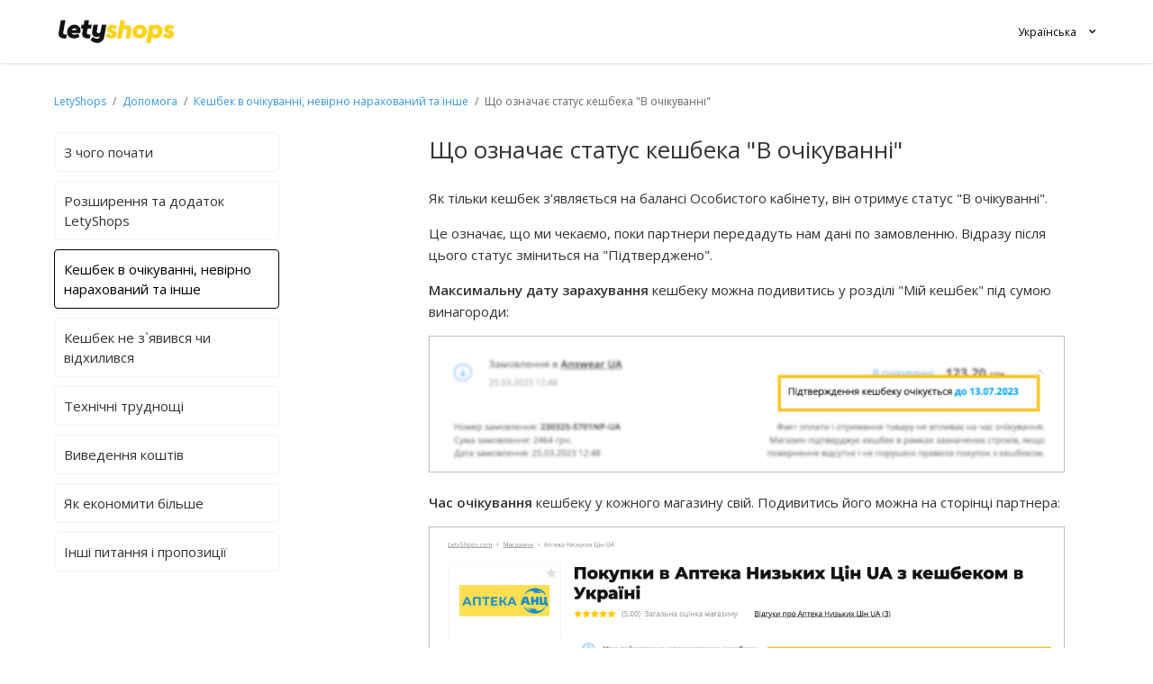

--- FILE ---
content_type: text/html; charset=utf-8
request_url: https://help.letyshops.com/hc/uk/articles/212087769-%D0%A9%D0%BE-%D0%BE%D0%B7%D0%BD%D0%B0%D1%87%D0%B0%D1%94-%D1%81%D1%82%D0%B0%D1%82%D1%83%D1%81-%D0%BA%D0%B5%D1%88%D0%B1%D0%B5%D0%BA%D0%B0-%D0%92-%D0%BE%D1%87%D1%96%D0%BA%D1%83%D0%B2%D0%B0%D0%BD%D0%BD%D1%96
body_size: 11537
content:
<!DOCTYPE html>
<html dir="ltr" lang="uk">
<head>
  <meta charset="utf-8" />
  <!-- v26831 -->


  <title>Що означає статус кешбека &quot;В очікуванні&quot; &ndash; Служба турботи про клієнтів LetyShops</title>

  <meta name="csrf-param" content="authenticity_token">
<meta name="csrf-token" content="">

  <meta name="description" content="Як тільки кешбек з'являється на балансі Особистого кабінету, він отримує статус &quot;В очікуванні&quot;. Це означає, що ми чекаємо, поки..." /><meta property="og:image" content="https://help.letyshops.com/hc/theming_assets/01HZKQTK29AETSB65XS8SFQ4FE" />
<meta property="og:type" content="website" />
<meta property="og:site_name" content="Служба турботи про клієнтів LetyShops" />
<meta property="og:title" content="Що означає статус кешбека &quot;В очікуванні&quot;" />
<meta property="og:description" content="Як тільки кешбек з'являється на балансі Особистого кабінету, він отримує статус &quot;В очікуванні&quot;.
Це означає, що ми чекаємо, поки партнери передадуть нам дані по замовленню. Відразу після цього стату..." />
<meta property="og:url" content="https://help.letyshops.com/hc/uk/articles/212087769" />
<link rel="canonical" href="https://help.letyshops.com/hc/uk/articles/212087769-%D0%A9%D0%BE-%D0%BE%D0%B7%D0%BD%D0%B0%D1%87%D0%B0%D1%94-%D1%81%D1%82%D0%B0%D1%82%D1%83%D1%81-%D0%BA%D0%B5%D1%88%D0%B1%D0%B5%D0%BA%D0%B0-%D0%92-%D0%BE%D1%87%D1%96%D0%BA%D1%83%D0%B2%D0%B0%D0%BD%D0%BD%D1%96">
<link rel="alternate" hreflang="de" href="https://help.letyshops.com/hc/de/articles/212087769-Cashback-wird-nicht-gutgeschrieben-Was-zu-tun-ist">
<link rel="alternate" hreflang="en-us" href="https://help.letyshops.com/hc/en-us/articles/212087769-What-is-pending-cashback-Why-should-I-wait-for-cashback-to-be-credited-to-my-account-balance">
<link rel="alternate" hreflang="es" href="https://help.letyshops.com/hc/es/articles/212087769-El-cashback-no-ha-quedado-reflejado-en-mi-saldo-Qu%C3%A9-deber%C3%ADa-hacer">
<link rel="alternate" hreflang="fr" href="https://help.letyshops.com/hc/fr/articles/212087769-Qu-est-ce-que-le-cashback-en-attente-Pourquoi-devrais-je-attendre-que-le-cashback-soit-cr%C3%A9dit%C3%A9e-sur-le-solde-de-mon-compte">
<link rel="alternate" hreflang="it" href="https://help.letyshops.com/hc/it/articles/212087769-Che-cos-%C3%A8-il-cashback-In-sospeso-Perch%C3%A9-devo-aspettare-finch%C3%A9-il-cashback-venga-accreditato-sul-mio-account">
<link rel="alternate" hreflang="pl" href="https://help.letyshops.com/hc/pl/articles/212087769-Cashback-nie-zosta%C5%82-naliczony-Co-zrobi%C4%87">
<link rel="alternate" hreflang="pt" href="https://help.letyshops.com/hc/pt/articles/212087769-O-cashback-n%C3%A3o-corresponde-ao-meu-saldo-O-que-eu-fa%C3%A7o">
<link rel="alternate" hreflang="ru" href="https://help.letyshops.com/hc/ru/articles/212087769-%D0%A7%D1%82%D0%BE-%D0%B7%D0%BD%D0%B0%D1%87%D0%B8%D1%82-%D1%81%D1%82%D0%B0%D1%82%D1%83%D1%81-%D0%9A%D0%B5%D1%88%D0%B1%D1%8D%D0%BA-%D0%B2-%D0%BE%D0%B6%D0%B8%D0%B4%D0%B0%D0%BD%D0%B8%D0%B8">
<link rel="alternate" hreflang="uk" href="https://help.letyshops.com/hc/uk/articles/212087769-%D0%A9%D0%BE-%D0%BE%D0%B7%D0%BD%D0%B0%D1%87%D0%B0%D1%94-%D1%81%D1%82%D0%B0%D1%82%D1%83%D1%81-%D0%BA%D0%B5%D1%88%D0%B1%D0%B5%D0%BA%D0%B0-%D0%92-%D0%BE%D1%87%D1%96%D0%BA%D1%83%D0%B2%D0%B0%D0%BD%D0%BD%D1%96">
<link rel="alternate" hreflang="x-default" href="https://help.letyshops.com/hc/en-us/articles/212087769-What-is-pending-cashback-Why-should-I-wait-for-cashback-to-be-credited-to-my-account-balance">

  <link rel="stylesheet" href="//static.zdassets.com/hc/assets/application-f34d73e002337ab267a13449ad9d7955.css" media="all" id="stylesheet" />
    <!-- Entypo pictograms by Daniel Bruce — www.entypo.com -->
    <link rel="stylesheet" href="//static.zdassets.com/hc/assets/theming_v1_support-e05586b61178dcde2a13a3d323525a18.css" media="all" />
  <link rel="stylesheet" type="text/css" href="/hc/theming_assets/1095750/935949/style.css?digest=19330376260381">

  <link rel="icon" type="image/x-icon" href="/hc/theming_assets/01HZKQTK7S2B2SMHTSW7GM20YS">

    <script src="//static.zdassets.com/hc/assets/jquery-ed472032c65bb4295993684c673d706a.js"></script>
    

  <link href="https://static.letyshops.com/sites/default/files/external_static/cdn/jquery.fancybox.min.css" rel="stylesheet">

<meta content="width=device-width, initial-scale=1.0, maximum-scale=1.0, user-scalable=0" name="viewport" />

<link href="https://fonts.googleapis.com/css?family=Open+Sans:600,300,400&amp;subset=latin,cyrillic,cyrillic-ext" rel="stylesheet" type="text/css">

<script type="text/javascript"  src="https://static.letyshops.com/sites/default/files/external_static/cdn/jquery.fancybox.min.js"> </script>


<!-- Start of letyshops Zendesk Widget script -->

<script>/*<![CDATA[*/window.zEmbed||function(e,t){var n,o,d,i,s,a=[],r=document.createElement("iframe");window.zEmbed=function(){a.push(arguments)},window.zE=window.zE||window.zEmbed,r.src="javascript:false",r.title="",r.role="presentation",(r.frameElement||r).style.cssText="display: none",d=document.getElementsByTagName("script"),d=d[d.length-1],d.parentNode.insertBefore(r,d),i=r.contentWindow,s=i.document;try{o=s}catch(e){n=document.domain,r.src='javascript:var d=document.open();d.domain="'+n+'";void(0);',o=s}o.open()._l=function(){var o=this.createElement("script");n&&(this.domain=n),o.id="js-iframe-async",o.src=e,this.t=+new Date,this.zendeskHost=t,this.zEQueue=a,this.body.appendChild(o)},o.write('<body onload="document._l();">'),o.close()}("https://assets.zendesk.com/embeddable_framework/main.js","letyshops.zendesk.com");
/*]]>*/</script>

<!-- End of letyshops Zendesk Widget script -->


<!-- JivoSite widget -->

<!-- <script type="text/javascript">
(function(){ var widget_id = 'YBnc22wt8r';
var s = document.createElement('script'); s.type = 'text/javascript'; s.async = true; s.src = '//code.jivosite.com/script/widget/'+widget_id; var ss = document.getElementsByTagName('script')[0]; ss.parentNode.insertBefore(s, ss);})();
</script> -->

<!-- BEGIN JIVOSITE CODE {literal} -->

<!-- <script type=‘text/javascript’>
(function(){ var widget_id = ‘YBnc22wt8r’;var d=document;var w=window;function l(){var s = document.createElement(‘script’); s.type = ‘text/javascript’; s.async = true;s.src = ‘//code2.jivosite.com/script/widget/’+widget_id; var ss = document.getElementsByTagName(‘script’)[0]; ss.parentNode.insertBefore(s, ss);}if(d.readyState==‘complete’){l();}else{if(w.attachEvent){w.attachEvent(‘onload’,l);}else{w.addEventListener(‘load’,l,false);}}})();
</script>  -->
<!-- {/literal} END JIVOSITE CODE  -->

<!-- JivoSite widget -->


<!-- CloudSet(request form) plugin -->

<script type="text/javascript" src="/hc/theming_assets/01HZKQTHA3Y8K6CEXVKV1QMSMP"></script> 

<script src="/hc/theming_assets/01HZKQTHE732XWA8P9F37ZF3VZ"></script>

<script>
    $LAB.script("/hc/theming_assets/01HZKQTHKNP6391ZV0984ZA64X")
  	.script("/hc/theming_assets/01HZKQTHS1ZZ722Q63KXXGR8F3")
    .script("/hc/theming_assets/01HZKQTHX1M4WCKCJXT2J1D2QV")
    .script("/hc/theming_assets/01HZKQTJGKFWCW6YM6FXQKM9FP")
    .script("/hc/theming_assets/01HZKQTJ2PT69YRDDRASJ9EHPP")
    .script("/hc/theming_assets/01HZKQTJRZQHTHTMZ67Y8H0G0Q");
</script>

<!-- CloudSet(request form) plugin -->

<!-- Set translation values -->
  
<script>
 
  $(function(){
      //set global locale, path
      function getLocale() {
          return (window.HelpCenter.user && window.HelpCenter.user.locale) ?  window.HelpCenter.user.locale : 'uk';
      }

      const current_locale = getLocale();

      window._LOCALE_SETTINGS = {
          url: 'hc/' + current_locale + '/',
          locale: current_locale,
      }
  })

  window._SETTINGS = {
      translations: {
          log_in: 'Увійти',
          placeholder: 'Знайдіть відповідь на ключові слова в базі знань',
          thank_you: 'Дякуємо! Ми отримали ваше звернення і дамо відповідь найближчим часом.',
          client_num: 'клієнтський номер:',
          add_comment_msg: 'Ваше звернення успішно відправлено.',
          form_items: '[{"label":"-","value":""},{"label":"Кешбек не з\'явився","value":"where_is_cashback"},{"label":"Кешбек в очікуванні (термін вийшов)","value":"long_approve"},{"label":"Кешбек відхилений","value":"cashback_declined"},{"label":"Виведення коштів","value":"withdraw"},{"label":"Помилка в розширенні","value":"error_in_extension"},{"label":"Технічні труднощі","value":"technical_issue"},{"label":"Побажання та відгуки","value":"suggestion"},{"label":"Інше","value":"other"}]',
          request_message: 'Повідомлення',
          request_check_message: 'Сообщение (опиши проблему и название товара/акции, по которой она возникла)',
          find_answer: 'Знайдіть відповідь на ваше питання тут',
          all_shops: 'Всі магазини',
          recommended: 'Рекомендовані',
          sidebar_fields: '{"Id":"ID","Статус":"C\u0442\u0430\u0442\u0443\u0441","\u0422\u0435\u043c\u0430 \u043e\u0431\u0440\u0430\u0449\u0435\u043d\u0438\u044f":"\u0422\u0435\u043c\u0430 \u0437\u0432\u0435\u0440\u043d\u0435\u043d\u043d\u044f","\u041c\u0430\u0433\u0430\u0437\u0438\u043d":"\u041c\u0430\u0433\u0430\u0437\u0438\u043d","\u0414\u0430\u0442\u0430 \u0437\u0430\u043a\u0430\u0437\u0430":"\u0414\u0430\u0442\u0430 \u0437\u0430\u043c\u043e\u0432\u043b\u0435\u043d\u043d\u044f","\u041d\u043e\u043c\u0435\u0440 \u0437\u0430\u043a\u0430\u0437\u0430":"\u041d\u043e\u043c\u0435\u0440 \u0437\u0430\u043c\u043e\u0432\u043b\u0435\u043d\u043d\u044f","\u041f\u0440\u0438\u043c\u0435\u0440\u043d\u0430\u044f \u0441\u0443\u043c\u043c\u0430 \u043f\u043e\u043a\u0443\u043f\u043a\u0438 (\u0443\u043a\u0430\u0436\u0438\u0442\u0435 \u0432\u0430\u043b\u044e\u0442\u0443)":"\u041e\u0440\u0456\u0454\u043d\u0442\u043e\u0432\u043d\u0430 \u0441\u0443\u043c\u0430 \u043f\u043e\u043a\u0443\u043f\u043a\u0438 (\u0432\u043a\u0430\u0436\u0456\u0442\u044c \u0432\u0430\u043b\u044e\u0442\u0443)","\u041d\u0435\u0442 \u043a\u044d\u0448\u0431\u044d\u043a\u0430 \u043f\u043e \u043d\u0435\u0441\u043a\u043e\u043b\u044c\u043a\u0438\u043c \u0437\u0430\u043a\u0430\u0437\u0430\u043c? \u0423\u043a\u0430\u0436\u0438\u0442\u0435 \u043d\u043e\u043c\u0435\u0440, \u0441\u0443\u043c\u043c\u0443 \u0438 \u0434\u0430\u0442\u0443 \u043a\u0430\u0436\u0434\u043e\u0433\u043e":"\u041d\u0435\u043c\u0430\u0454 \u043a\u0435\u0448\u0431\u0435\u043a\u0443 \u043f\u043e \u0434\u0435\u043a\u0456\u043b\u044c\u043a\u043e\u0445 \u0437\u0430\u043c\u043e\u0432\u043b\u0435\u043d\u043d\u044f\u0445? \u0412\u043a\u0430\u0436\u0456\u0442\u044c \u043d\u043e\u043c\u0435\u0440, \u0441\u0443\u043c\u0443 \u0456 \u0434\u0430\u0442\u0443 \u043a\u043e\u0436\u043d\u043e\u0433\u043e","Origin Ticket Id":"Origin Ticket Id","\u0414\u0430\u0442\u0430 \u0432\u044b\u0435\u0437\u0434\u0430":"\u0414\u0430\u0442\u0430 \u0432\u0438\u0457\u0437\u0434\u0443"}',
          rating_text: 'Оцініть роботу менеджера - це допоможе робити її краще',
          request_theme: 'Тема звернення',
          empty_comment: 'Не вдалося додати пустий коментар.',
          nothing_found: 'Нічого не знайдено',
          booking_notification_date: 'Увага! Кешбек зараховується на баланс протягом 90 днів після виїзду.<br\>Вкажіть дату виїзду за зазначеним номером замовлення.',
          booking_notification_file: 'Обов\'язково прикріпіть чек, який підтверджує оплату проживання та виїзд з готелю.',
          request_form: {
              request_theme: {
                  id: 31567389,
                  value: 'Тема звернення'
              },
              shop: {
                  id: 30826765,
                  value: 'Магазин'
              },
              purchase_date: {
                  id: 30652845,
                  value: 'Дата замовлення'
              },
              order_number: {
                  id: 30729449,
                  value: 'Номер замовлення'
              },
              request_number: {
                  id: 30521989,
                  value: 'Номер заявки'
              },
              estimated_amount: {
                  id: 32602145,
                  value: 'Орієнтовна сума покупки (вкажіть валюту)'
              },
              several_orders: {
                  id: 31909869,
                  value: 'Немає кешбеку по декількох замовленнях? Вкажіть номер, суму і дату кожного'
              },
              date_of_departure: {
                  id: 360005491097,
                  value: 'Дата виїзду'
              },
              product_name: {
                  id: 360006316017,
                  value: 'Название товара, по которому возник вопрос'
              },
              phone_number: {
                  id: 360007277418,
                  value: 'Номер телефона, привязанный к LetyBank'
              },
              browser: {
                  id: 360021051998,
                  value: 'Браузер'
              }
          },
          request_form_check: {
              order_number: {
                  id: 30729449,
                  value: '№ чека (указан на чеке)'
              },
              purchase_date: {
                  id: 30652845,
                  value: 'Дата покупки (указана на чеке)'
              },
              estimated_amount: {
                  id: 32602145,
                  value: 'Общая сумма чека'
              },several_orders: {
                  id: 31909869,
                  value: 'Вопрос по нескольким заказам? Укажите номер чека, дату, сумму и проблемный товар из каждого.'
              },
              product_name: {
                  id: 360006316017,
                  value: 'Название товара, по которому возник вопрос'
              },
          },
          help: {
              after_order_date: {
                  more_one_day: {
                      shop_17113302: `Кешбек може з’явитися в Особистому кабінеті в статусі «В очікуванні» протягом 5 днів після покупки. Якщо кешбек не з’явився — напишіть нам. `,
                      shop_15147751: `Кешбек може з’явитися в Особистому кабінеті в статусі «В очікуванні» протягом 5 днів після покупки. Якщо кешбек не з’явився — напишіть нам. `,
                      shop_17090438: `Кешбек може з’явитися в Особистому кабінеті в статусі «В очікуванні» протягом 4 днів після покупки. Якщо кешбек не з’явився — напишіть нам. `,
                      shop_17247012: `Кешбек може з’явитися в Особистому кабінеті в статусі «В очікуванні» протягом 10 днів після покупки. Якщо кешбек не з’явився — напишіть нам. `,
                      shop_14484431: `Кешбек може з’явитися в Особистому кабінеті в статусі «В очікуванні» протягом 10 днів після покупки. Якщо кешбек не з’явився — напишіть нам. `,
                      shop_16735600: `Кешбек може з’явитися в Особистому кабінеті в статусі «В очікуванні» протягом 2-3 дні після покупки. Якщо кешбек не з’явився — напишіть нам. `,
                      shop_13835280: `Кешбек може з’явитися в Особистому кабінеті в статусі «В очікуванні» протягом 5 днів після покупки. Якщо кешбек не з’явився — напишіть нам. `,
                      shop_12210732: `Кешбек може з’явитися в Особистому кабінеті в статусі «В очікуванні» протягом 5 днів після покупки. Якщо кешбек не з’явився — напишіть нам. `,
                      shop_17144472: `Кешбек може з’явитися в Особистому кабінеті в статусі «В очікуванні» протягом 3 днів після покупки. Якщо кешбек не з’явився — напишіть нам. `,
                      shop_17282374: `Кешбек може з’явитися в Особистому кабінеті в статусі «В очікуванні» протягом 5-7 днів після покупки. Якщо кешбек не з’явився — напишіть нам.`,
                      shop_17282272: `Кешбек може з’явитися в Особистому кабінеті в статусі «В очікуванні» протягом 2-3 дня після покупки. Якщо кешбек не з’явився — напишіть нам.`,
                      shop_17111655: `Кешбек може з’явитися в Особистому кабінеті в статусі «В очікуванні» протягом 5 днів після покупки. Якщо кешбек не з’явився — напишіть нам.`,
                      shop_17276442: `Кешбек може з’явитися в Особистому кабінеті в статусі «В очікуванні» протягом 2-3 днів після покупки. Якщо кешбек не з’явився — напишіть нам.`,
                      shop_17234310: `Кешбек може з’явитися в Особистому кабінеті в статусі «В очікуванні» протягом 15 днів після покупки. Якщо кешбек не з’явився — напишіть нам.`,
                      shop_17208967: `Кешбек може з’явитися в Особистому кабінеті в статусі «В очікуванні» протягом 5 днів після покупки. Якщо кешбек не з’явився — напишіть нам. `,
                      shop_17291829: `Кешбек може з’явитися в Особистому кабінеті в статусі «В очікуванні» протягом 7 днів після покупки. Якщо кешбек не з’явився — напишіть нам. `,
                      shop_15723471: `Кешбек може з’явитися в Особистому кабінеті в статусі «В очікуванні» протягом 2 днів після покупки. Якщо кешбек не з’явився — напишіть нам.`,
                      shop_13433225: `Кешбек може з’явитися в Особистому кабінеті в статусі «В очікуванні» протягом 2-х місяців після покупки. Якщо кешбек не з’явився — напишіть нам. `,
                      shop_17288582: `Кешбек може з’явитися в Особистому кабінеті в статусі «В очікуванні» протягом 5 днів після покупки. Якщо кешбек не з’явився — напишіть нам. `,
                      shop_17282680: `Кешбек може з’явитися в Особистому кабінеті в статусі «В очікуванні» протягом 7 днів після покупки. Якщо кешбек не з’явився — напишіть нам. `,
                      shop_17290879: `Кэшбэк может появиться в Личном кабинете в статусе «В ожидании» в течение 2- х месяцев после покупки. Если кэшбэк не появился — напишите нам.`,
                  },
                  one_day: `Кешбек може з’явитися в Особистому кабінеті в статусі «В очікуванні» протягом 1 дня після покупки. Якщо кешбек не з’явився — напишіть нам. `
              },
              screenshot: {
                  message: `Додайте фото чека чи знімок екрана з особистого кабінету магазину, де зазначені дата, номер, статус, сума та склад замовлення.`,
                  message_booking: ``,
                  example: `Приклад.`,
              },
              link_alliexpress: "Додайте, будь ласка, посилання на товар із магазину AliExpress.",
              alliexpress_confirm_order: "<b>Важливо!</b> Кешбек нарахуєтся протягом 85 днів після покупки. Щоб прискорити нарахування - <b>підтвердіть отримання</b> замовлення <a href='https://trade.aliexpress.com/order_list.htm' target='_blank'>в кабінеті AliExpress</a>.",
              long_approve_info: "<b>Увага!</b> Кешбек знаходиться в очікуванні протягом терміну зазначеного магазином. Звернення не прискорить його зарахування. Дату підтвердження можна побачити під сумою Кешбек, в розділі \"Мій Кешбек\".",
          }
      }
  } 
	 
</script>
  
<!-- Set translation values -->


  <script type="text/javascript" src="/hc/theming_assets/1095750/935949/script.js?digest=19330376260381"></script>
</head>
<body class="">
  
  
  

  <div class="header-wide">
    <header class="header">
        <div class="logo">
            <a href="https://letyshops.com">
                <svg xmlns="http://www.w3.org/2000/svg" width="130" height="41" viewBox="0 0 81 19">
                    <g fill="none" fill-rule="evenodd">
                        <path fill="#121212" d="M33.083 5.116l-1.47 8.371c-.478 2.754-2.463 4.232-4.925 4.232-1.618 0-3.418-.646-4.631-2.07l1.837-2.125c.92.795 1.691 1.35 2.794 1.35.918 0 1.58-.389 1.782-1.48l.055-.35a3.69 3.69 0 0 1-2.131.647c-1.93 0-3.18-1.35-3.18-3.087 0-.295.037-.683.092-.98l.79-4.508h3.161l-.772 4.398c-.018.11-.036.24-.036.351 0 .665.533 1.146 1.25 1.146.66 0 1.267-.407 1.396-1.183l.827-4.712h3.16zM9.17 8.923h3.197c-.018-.887-.68-1.35-1.433-1.35-.79 0-1.47.5-1.764 1.35zm6.058.166c0 .684-.165 1.386-.367 1.867H9.072c.294.72.974 1.034 1.966 1.034.883 0 1.673-.258 2.463-.702l1.01 2.107c-1.157.813-2.388 1.22-3.748 1.22-2.922 0-4.87-1.885-4.87-4.454 0-2.81 2.316-5.045 5.182-5.045 2.591 0 4.153 1.848 4.153 3.973zM3.236 10.494c-.018.147-.037.258-.037.388 0 .813.662 1.016 1.82 1.016h.735l-.46 2.624a7.23 7.23 0 0 1-1.176.093c-1.746 0-4.116-.5-4.116-3.105 0-.333.037-.647.092-.98l.46-2.568.459-2.625.577-3.309h3.16l-.595 3.31-.46 2.624-.459 2.532zm13.717-2.768h-1.419l.435-2.613h1.441l.538-3.085h3.161l-.555 3.085h2.421l-.434 2.613h-2.446l-.041.236-.46 2.532c-.018.147-.036.258-.036.388 0 .813.661 1.016 1.819 1.016h.735l-.46 2.624a7.231 7.231 0 0 1-1.176.093c-1.745 0-4.116-.5-4.116-3.105 0-.333.037-.647.092-.98l.46-2.568.04-.236z"/>
                        <path fill="#FCD31B" d="M66.816 11.776c1.084 0 1.91-.904 1.93-2.048.018-1.07-.699-1.771-1.691-1.771-1.085 0-1.93.83-1.948 1.974-.019 1.107.716 1.845 1.709 1.845zm1.231-6.66c2.407 0 3.932 1.992 3.932 4.261 0 2.214-1.47 5.24-4.924 5.24-1.213 0-2.058-.369-2.591-1.015l-.699 4.096h-3.16l2.168-12.36h2.885l-.147.866c.606-.72 1.488-1.088 2.536-1.088zm-12.063 6.658c1.066 0 1.911-.83 1.93-1.974.018-1.108-.717-1.827-1.691-1.827-1.066 0-1.874.886-1.893 2.03-.018 1.07.68 1.77 1.654 1.77zm.368-6.642c2.72 0 4.796 1.974 4.796 4.557 0 2.822-2.463 4.926-5.293 4.926-2.738 0-4.759-1.974-4.759-4.539 0-2.822 2.444-4.944 5.256-4.944zM78.38 8.49c-.57-.61-1.25-.904-1.783-.904-.367 0-.533.147-.533.369 0 .24.184.35.496.48l.827.313c1.489.59 2.481 1.383 2.481 2.712 0 1.328-.974 3.155-3.749 3.155-1.782 0-3.326-.757-4.134-2.085l1.856-1.716c.68.793 1.36 1.347 2.297 1.347.404 0 .771-.11.771-.406 0-.221-.183-.35-.496-.48l-.863-.332c-1.47-.59-2.463-1.383-2.463-2.878 0-1.826 1.452-2.933 3.437-2.933 1.543 0 2.774.553 3.62 1.587l-1.764 1.77zM50.398 9.54l-.882 5.074h-3.161l.845-4.926c.037-.148.055-.314.055-.461 0-.72-.514-1.163-1.25-1.163-.68 0-1.249.388-1.396 1.255l-.919 5.295h-3.16l2.2-12.53h3.16l-.711 3.97c.551-.425 1.25-.702 2.15-.702 1.893 0 3.179 1.255 3.179 3.118 0 .332-.037.664-.11 1.07zM38.825 8.49c-.57-.61-1.25-.904-1.782-.904-.368 0-.533.147-.533.369 0 .24.184.35.496.48l.827.313c1.489.59 2.48 1.383 2.48 2.712 0 1.328-.973 3.155-3.748 3.155-1.782 0-3.326-.757-4.135-2.085l1.856-1.716c.68.793 1.36 1.347 2.298 1.347.404 0 .771-.11.771-.406 0-.221-.183-.35-.496-.48l-.864-.332c-1.47-.59-2.462-1.383-2.462-2.878 0-1.826 1.452-2.933 3.436-2.933 1.544 0 2.775.553 3.62 1.587l-1.764 1.77z"/>
                    </g>
                </svg>
            </a>
        </div>

        <div class="choose-language">
            <div class="select-lang">
                <div class="header-language-selector">

                    
                        <div class="dropdown language-selector" aria-haspopup="true">
                            <a class="dropdown-toggle">
                                Українська
                            </a>
                            <span class="dropdown-menu dropdown-menu-end" role="menu">
                                
                                    <a href="/hc/change_language/de?return_to=%2Fhc%2Fde%2Farticles%2F212087769-Cashback-wird-nicht-gutgeschrieben-Was-zu-tun-ist" dir="ltr" rel="nofollow" role="menuitem">
                                        Deutsch
                                    </a>
                                
                                    <a href="/hc/change_language/en-us?return_to=%2Fhc%2Fen-us%2Farticles%2F212087769-What-is-pending-cashback-Why-should-I-wait-for-cashback-to-be-credited-to-my-account-balance" dir="ltr" rel="nofollow" role="menuitem">
                                        English (US)
                                    </a>
                                
                                    <a href="/hc/change_language/es?return_to=%2Fhc%2Fes%2Farticles%2F212087769-El-cashback-no-ha-quedado-reflejado-en-mi-saldo-Qu%25C3%25A9-deber%25C3%25ADa-hacer" dir="ltr" rel="nofollow" role="menuitem">
                                        Español
                                    </a>
                                
                                    <a href="/hc/change_language/fr?return_to=%2Fhc%2Ffr%2Farticles%2F212087769-Qu-est-ce-que-le-cashback-en-attente-Pourquoi-devrais-je-attendre-que-le-cashback-soit-cr%25C3%25A9dit%25C3%25A9e-sur-le-solde-de-mon-compte" dir="ltr" rel="nofollow" role="menuitem">
                                        Français
                                    </a>
                                
                                    <a href="/hc/change_language/it?return_to=%2Fhc%2Fit%2Farticles%2F212087769-Che-cos-%25C3%25A8-il-cashback-In-sospeso-Perch%25C3%25A9-devo-aspettare-finch%25C3%25A9-il-cashback-venga-accreditato-sul-mio-account" dir="ltr" rel="nofollow" role="menuitem">
                                        Italiano
                                    </a>
                                
                                    <a href="/hc/change_language/pl?return_to=%2Fhc%2Fpl%2Farticles%2F212087769-Cashback-nie-zosta%25C5%2582-naliczony-Co-zrobi%25C4%2587" dir="ltr" rel="nofollow" role="menuitem">
                                        Polski
                                    </a>
                                
                                    <a href="/hc/change_language/pt?return_to=%2Fhc%2Fpt%2Farticles%2F212087769-O-cashback-n%25C3%25A3o-corresponde-ao-meu-saldo-O-que-eu-fa%25C3%25A7o" dir="ltr" rel="nofollow" role="menuitem">
                                        Português
                                    </a>
                                
                                    <a href="/hc/change_language/ru?return_to=%2Fhc%2Fru%2Farticles%2F212087769-%25D0%25A7%25D1%2582%25D0%25BE-%25D0%25B7%25D0%25BD%25D0%25B0%25D1%2587%25D0%25B8%25D1%2582-%25D1%2581%25D1%2582%25D0%25B0%25D1%2582%25D1%2583%25D1%2581-%25D0%259A%25D0%25B5%25D1%2588%25D0%25B1%25D1%258D%25D0%25BA-%25D0%25B2-%25D0%25BE%25D0%25B6%25D0%25B8%25D0%25B4%25D0%25B0%25D0%25BD%25D0%25B8%25D0%25B8" dir="ltr" rel="nofollow" role="menuitem">
                                        Русский
                                    </a>
                                
                            </span>
                        </div>
                    

                </div>
            </div>
        </div>
    </header>
</div>

  <main role="main">
    <div class="container">
    <div class="request-breadcrumbs">
    <ol class="breadcrumbs">
      <li title="LetyShops">
        <a href="https://letyshops.com">LetyShops</a>
      </li>
			<li> 
        <a href="/hc/uk">
          Допомога 
        </a>
      </li>
      <li>
        <a href="/hc/uk/sections/360000487137-%D0%9A%D0%B5%D1%88%D0%B1%D0%B5%D0%BA-%D0%B2-%D0%BE%D1%87%D1%96%D0%BA%D1%83%D0%B2%D0%B0%D0%BD%D0%BD%D1%96-%D0%BD%D0%B5%D0%B2%D1%96%D1%80%D0%BD%D0%BE-%D0%BD%D0%B0%D1%80%D0%B0%D1%85%D0%BE%D0%B2%D0%B0%D0%BD%D0%B8%D0%B9-%D1%82%D0%B0-%D1%96%D0%BD%D1%88%D0%B5">Кешбек в очікуванні, невірно нарахований та інше</a>
      </li>
      <li>
        Що означає статус кешбека &quot;В очікуванні&quot;
      </li>
    </ol>
  </div>

<div class="article-container" id="article-container">
		
<div class="columns-section">
      <div class="columns-section__sidebar">
          <div>
              <div>
                <ul class="md-visible sections-list">
                        <li> 
                            <a data-section="202797825" class="sidenav-item test" href="/hc/uk/sections/202797825">
                                З чого почати
                            </a>
                        </li>
                        <li>
                            <a data-section="360000147845" class="sidenav-item" href="/hc/uk/sections/360000147845">      	
                                Розширення та додаток LetyShops      	
                            </a>
                        </li>
                        <li>
                            <a data-section="360000487137" class="sidenav-item hide-uk" href="/hc/uk/sections/360000487137">
                                Кешбек в очікуванні, невірно нарахований та інше 
                            </a>
                        </li>
                        <li>
                            <a data-section="202748529" class="sidenav-item" href="/hc/uk/sections/202748529">
                                Кешбек не з`явився чи відхилився
                            </a>
                        </li>
                        <li>
                            <a data-section="202805445" class="sidenav-item" href="/hc/uk/sections/202805445">	
                                Технічні труднощі	
                            </a>
                        </li>
                        <li>
                            <a data-section="202749249" class="sidenav-item" href="/hc/uk/sections/202749249">
                                Виведення коштів 
                            </a>
                        </li>
                        <li>
                          <a data-section="360001300678" class="sidenav-item" href="/hc/uk/sections/360001300678">
                              Як економити більше
                          </a>
                        </li>
                        <li>
                          <a data-section="360001307077" class="sidenav-item hide-360001307077-uk" href="/hc/uk/sections/360001307077">
                            Інші питання і пропозиції

                          </a>
                        </li>
                  </ul>
                  <select class="sm-visible sections-select">
                       <option data-section="202797825" value="202797825" data-url="/hc/uk/sections/202797825">
                        З чого почати
                      </option>

                        <option data-section="360000147845" value="360000147845" data-url="/hc/uk/sections/360000147845">
                        Розширення та додаток LetyShops
                      </option>

                        <option data-section="360000487137" value="360000487137" data-url="/hc/uk/sections/360000487137">
                        Кешбек в очікуванні, невірно нарахований та інше
                      </option>

                      <option data-section="202748529" value="202748529" data-url="/hc/uk/sections/202748529">
                        Кешбек не з`явився чи відхилився
                      </option>                          

                      <option data-section="202805445" value="202805445" data-url="/hc/uk/sections/202805445">
                        Технічні труднощі
                      </option>

                      <option data-section="202749249" value="202749249" data-url="/hc/uk/sections/202749249">
                        Виведення коштів  
                      </option>

                      <option data-section="360001300678" value="360001300678" data-url="/hc/uk/sections/360001300678">
                        Як економити більше
                      </option>

                      <option data-section="360001307077" value="360001307077" data-url="/hc/uk/sections/360001307077">
                        Інші питання і пропозиції

                      </option>
                  </select>
              </div>
          </div>
      </div>
  </div>
  
    <article class="article">
      <header class="article-header">
        <h1 title="Що означає статус кешбека &quot;В очікуванні&quot;" class="article-title article-section" data-section="360000487137">
          Що означає статус кешбека &quot;В очікуванні&quot;
          
        </h1>
      </header>

      <section class="article-info">
        <div class="article-content">
          <div class="article-body"><p>Як тільки кешбек з'являється на балансі Особистого кабінету, він отримує статус "В очікуванні".</p>
<p>Це означає, що ми чекаємо, поки партнери передадуть нам дані по замовленню. Відразу після цього статус зміниться на "Підтверджено".&nbsp;</p>
<p><strong>Максимальну дату зарахування</strong> кешбеку можна подивитись у розділі "Мій кешбек" під сумою винагороди:&nbsp;</p>
<p><img src="/hc/article_attachments/10156151733149"></p>
<p><strong>Час очікування</strong> кешбеку у кожного магазину свій. Подивитись його можна на сторінці партнера:&nbsp;</p>
<p><img src="/hc/article_attachments/10156154765341"></p>
<ul>
<li><strong>Підтвердження отримання товару в кабінеті AliExpress</strong> може прискорити зарахування кешбеку, але, на жаль, не завжди. Якщо це не допомогло, варто орієнтуватись на терміни в Особистому кабінеті.</li>
<li><span style="font-weight: 400;">Відлік часу підтвердження кешбеку по </span><strong>сервісах бронювання </strong><span style="font-weight: 400;">(наприклад, Booking, Aviasales) починається тільки після виїзду з готелю/користування послугою.</span></li>
</ul>
<p><span style="font-weight: 400;">Наприклад, ви забронювали готель на Booking з 1 по 3 лютого. Відлік часу підтвердження (для Booking воно становить 120 днів) розпочнеться з 3 лютого. А значить, кешбек повинен зарахуватися на баланс до 3 червня.</span></p>
<p><em><span style="font-weight: 400;">Якщо дата зарахування, зазначена в замовленні, пройшла, а кешбек не зараховано на баланс, напиши в</span><a href="https://help.letyshops.com/hc/requests/new" target="_blank" rel="noopener"> службу турботи</a><span style="font-weight: 400;">. Ми допоможемо :)</span></em></p></div>

          <div class="article-attachments">
            <ul class="attachments">
              
            </ul>
          </div>
        </div>
          
              <div class="article-votes">
                  <span class="article-votes-question">Чи була ця стаття корисною?</span>
                  <div class="article-votes-controls" role='radiogroup'>
                      <a class="button article-vote article-vote-up" data-auth-action="signin" aria-selected="false" role="radio" rel="nofollow" title="Так" href="https://letyshops.zendesk.com/access?brand_id=935949&amp;return_to=https%3A%2F%2Fhelp.letyshops.com%2Fhc%2Fuk%2Farticles%2F212087769-%25D0%25A9%25D0%25BE-%25D0%25BE%25D0%25B7%25D0%25BD%25D0%25B0%25D1%2587%25D0%25B0%25D1%2594-%25D1%2581%25D1%2582%25D0%25B0%25D1%2582%25D1%2583%25D1%2581-%25D0%25BA%25D0%25B5%25D1%2588%25D0%25B1%25D0%25B5%25D0%25BA%25D0%25B0-%25D0%2592-%25D0%25BE%25D1%2587%25D1%2596%25D0%25BA%25D1%2583%25D0%25B2%25D0%25B0%25D0%25BD%25D0%25BD%25D1%2596"></a>
                      <a class="button article-vote article-vote-down" data-auth-action="signin" aria-selected="false" role="radio" rel="nofollow" title="Ні" href="https://letyshops.zendesk.com/access?brand_id=935949&amp;return_to=https%3A%2F%2Fhelp.letyshops.com%2Fhc%2Fuk%2Farticles%2F212087769-%25D0%25A9%25D0%25BE-%25D0%25BE%25D0%25B7%25D0%25BD%25D0%25B0%25D1%2587%25D0%25B0%25D1%2594-%25D1%2581%25D1%2582%25D0%25B0%25D1%2582%25D1%2583%25D1%2581-%25D0%25BA%25D0%25B5%25D1%2588%25D0%25B1%25D0%25B5%25D0%25BA%25D0%25B0-%25D0%2592-%25D0%25BE%25D1%2587%25D1%2596%25D0%25BA%25D1%2583%25D0%25B2%25D0%25B0%25D0%25BD%25D0%25BD%25D1%2596"></a>
                  </div>
                  <small class="article-votes-count">
                      <span class="article-vote-label">260 з 530 вважають статтю корисною</span>
                  </small>
              </div>
          
      </section>

      <footer>
          <div class="add-req-wrapper">
              <p> Не знайшли відповідь на своє запитання? </p>

              <a class="zd-button" href="https://letyshops.com/help/request">
                  Створити звернення 
              </a>
          </div>

        <div class="article-return-to-top">
          <a href="#article-container">Повернутися до початку
            <span class="icon-arrow-up"></span>
          </a>
        </div>
      </footer>

    </article>
  </div>
</div>



<div id="call-login" class="notification notification-notice error hc-hidden">
   <div class="notification-inner">
     <span class="notification-icon"></span>
     <span class="notification-text">
       
     		Щоб створити звернення,
       
       	<a href="/hc/uk/signin" class="login-url redirect-to-create-request">
         
         Зареєструйтесть
         
       </a> або 
       
       <a href="/hc/uk/signin" class="login-url redirect-to-create-request">
         
         Увійдіть 
         
       </a> 
       		в акаунт.
     </span>
       <a href="#" class="notification-dismiss" data-notification-dismiss=""></a>
   </div>
 </div>

<div id="call-login-overlay" class="hc-ls-overlay hc-hidden"></div>



  </main>

   <footer class="footer">
 </footer>


  <!-- / -->

  
  <script src="//static.zdassets.com/hc/assets/uk.d7659048481ff28d8ff6.js"></script>
  

  <script type="text/javascript">
  /*

    Greetings sourcecode lurker!

    This is for internal Zendesk and legacy usage,
    we don't support or guarantee any of these values
    so please don't build stuff on top of them.

  */

  HelpCenter = {};
  HelpCenter.account = {"subdomain":"letyshops","environment":"production","name":"LetyShops"};
  HelpCenter.user = {"identifier":"da39a3ee5e6b4b0d3255bfef95601890afd80709","email":null,"name":"","role":"anonymous","avatar_url":"https://assets.zendesk.com/hc/assets/default_avatar.png","is_admin":false,"organizations":[],"groups":[]};
  HelpCenter.internal = {"asset_url":"//static.zdassets.com/hc/assets/","web_widget_asset_composer_url":"https://static.zdassets.com/ekr/snippet.js","current_session":{"locale":"uk","csrf_token":null,"shared_csrf_token":null},"usage_tracking":{"event":"article_viewed","data":"BAh7CDoLbG9jYWxlSSIHdWsGOgZFVDoPYXJ0aWNsZV9pZGkE2TOkDDoKX21ldGF7DDoPYWNjb3VudF9pZGkDRrgQOhNoZWxwX2NlbnRlcl9pZGkEyT/vCzoNYnJhbmRfaWRpAw1IDjoMdXNlcl9pZDA6E3VzZXJfcm9sZV9uYW1lSSIOQU5PTllNT1VTBjsGVDsASSIHdWsGOwZUOhphbm9ueW1vdXNfdHJhY2tpbmdfaWQw--4be555c5701d699c185bf55572b4559d16a71b01","url":"https://help.letyshops.com/hc/activity"},"current_record_id":"212087769","current_record_url":"/hc/uk/articles/212087769-%D0%A9%D0%BE-%D0%BE%D0%B7%D0%BD%D0%B0%D1%87%D0%B0%D1%94-%D1%81%D1%82%D0%B0%D1%82%D1%83%D1%81-%D0%BA%D0%B5%D1%88%D0%B1%D0%B5%D0%BA%D0%B0-%D0%92-%D0%BE%D1%87%D1%96%D0%BA%D1%83%D0%B2%D0%B0%D0%BD%D0%BD%D1%96","current_record_title":"Що означає статус кешбека \"В очікуванні\"","current_text_direction":"ltr","current_brand_id":935949,"current_brand_name":"LetyShops","current_brand_url":"https://letyshops.zendesk.com","current_brand_active":true,"current_path":"/hc/uk/articles/212087769-%D0%A9%D0%BE-%D0%BE%D0%B7%D0%BD%D0%B0%D1%87%D0%B0%D1%94-%D1%81%D1%82%D0%B0%D1%82%D1%83%D1%81-%D0%BA%D0%B5%D1%88%D0%B1%D0%B5%D0%BA%D0%B0-%D0%92-%D0%BE%D1%87%D1%96%D0%BA%D1%83%D0%B2%D0%B0%D0%BD%D0%BD%D1%96","show_autocomplete_breadcrumbs":true,"user_info_changing_enabled":false,"has_user_profiles_enabled":true,"has_end_user_attachments":true,"user_aliases_enabled":false,"has_anonymous_kb_voting":false,"has_multi_language_help_center":true,"show_at_mentions":true,"embeddables_config":{"embeddables_web_widget":false,"embeddables_help_center_auth_enabled":false,"embeddables_connect_ipms":false},"answer_bot_subdomain":"static","gather_plan_state":"subscribed","has_article_verification":false,"has_gather":true,"has_ckeditor":false,"has_community_enabled":false,"has_community_badges":false,"has_community_post_content_tagging":false,"has_gather_content_tags":false,"has_guide_content_tags":true,"has_user_segments":true,"has_answer_bot_web_form_enabled":false,"has_garden_modals":false,"theming_cookie_key":"hc-da39a3ee5e6b4b0d3255bfef95601890afd80709-2-preview","is_preview":false,"has_search_settings_in_plan":true,"theming_api_version":1,"theming_settings":{"color_1":"#0072ef","color_2":"#ffffff","color_3":"#333333","color_4":"#0072ef","color_5":"#ffffff","font_1":"-apple-system, BlinkMacSystemFont, 'Segoe UI', Helvetica, Arial, sans-serif","font_2":"-apple-system, BlinkMacSystemFont, 'Segoe UI', Helvetica, Arial, sans-serif","logo":"/hc/theming_assets/01HZKQTK29AETSB65XS8SFQ4FE","favicon":"/hc/theming_assets/01HZKQTK7S2B2SMHTSW7GM20YS","homepage_background_image":"/hc/theming_assets/01HZKQTKCVPDXRD2X1FHXGS8MQ","community_background_image":"/hc/theming_assets/01HZKQTKJ7FRXW1YS81P2NZYQD","community_image":"/hc/theming_assets/01HZKQTKNX6T7RDF16Q1FV8GSE"},"has_pci_credit_card_custom_field":false,"help_center_restricted":false,"is_assuming_someone_else":false,"flash_messages":[],"user_photo_editing_enabled":true,"user_preferred_locale":"en-us","base_locale":"uk","login_url":"https://letyshops.zendesk.com/access?brand_id=935949\u0026return_to=https%3A%2F%2Fhelp.letyshops.com%2Fhc%2Fuk%2Farticles%2F212087769-%25D0%25A9%25D0%25BE-%25D0%25BE%25D0%25B7%25D0%25BD%25D0%25B0%25D1%2587%25D0%25B0%25D1%2594-%25D1%2581%25D1%2582%25D0%25B0%25D1%2582%25D1%2583%25D1%2581-%25D0%25BA%25D0%25B5%25D1%2588%25D0%25B1%25D0%25B5%25D0%25BA%25D0%25B0-%25D0%2592-%25D0%25BE%25D1%2587%25D1%2596%25D0%25BA%25D1%2583%25D0%25B2%25D0%25B0%25D0%25BD%25D0%25BD%25D1%2596","has_alternate_templates":false,"has_custom_statuses_enabled":false,"has_hc_generative_answers_setting_enabled":true,"has_generative_search_with_zgpt_enabled":false,"has_suggested_initial_questions_enabled":false,"has_guide_service_catalog":false,"has_service_catalog_search_poc":false,"has_service_catalog_itam":false,"has_csat_reverse_2_scale_in_mobile":false,"has_knowledge_navigation":false,"has_unified_navigation":false,"has_csat_bet365_branding":false,"version":"v26831","dev_mode":false};
</script>

  
  <script src="//static.zdassets.com/hc/assets/moment-3b62525bdab669b7b17d1a9d8b5d46b4.js"></script>
  <script src="//static.zdassets.com/hc/assets/hc_enduser-2a5c7d395cc5df83aeb04ab184a4dcef.js"></script>
  
  
</body>
</html>

--- FILE ---
content_type: text/css; charset=utf-8
request_url: https://help.letyshops.com/hc/theming_assets/1095750/935949/style.css?digest=19330376260381
body_size: 25328
content:
@charset "UTF-8";
@import "https://maxcdn.bootstrapcdn.com/font-awesome/4.6.3/css/font-awesome.min.css";

/*HIDE-ON-LOCALE*/

.sidenav-item.hide-es, 
.sidenav-item.hide-en-us, 
.sidenav-item.hide-en, 
.sidenav-item.hide-de,
.sidenav-item.hide-360001307077-pt, .hide-360001307077-it, .hide-360001307077-fr,
.list-group-item.hide-es,
.list-group-item.hide-en-us,
.list-group-item.hide-en,
.list-group-item.hide-212087009-pl, .hide-212087009-it, .hide-212087009-fr,
.hide-pl, .hide-pt
{
  display:none;
}
span.emoji {
    font-size: 22px;
}


/* LANG-SELECT */

.user-section{
  display:flex;
  align-items:center;
	padding-right: 10px;
}

.header-language-selector {
    display: flex;
    height: 100%;
}

@media all and (max-width: 768px){
    .user-section{
   		 padding-right: 0;
  }
}

.select-lang {
  position: relative;
  height: 100%;
  display: flex;
  align-items: center;
}

.select-lang select{
  width: 137px;
  background: transparent;
  border: none;
  color: #fff;
	cursor:pointer;
}

.dropdown-menu-end{
  left:0;
  right:0;
  border:none;
  border-radius: 0;
}

a.dropdown-toggle{
  color:#000;
  font-weight: normal;
  font-size: 12px;
}

.dropdown-toggle{
  min-width: 137px;
  padding: 16px 24px 15px 27px;
  height: 100%;
  border:0;
  margin-top:0;
  cursor: pointer;
  display: flex;
  align-items: center;
}

.dropdown-menu{
	min-width: 137px;
  padding:0;
  box-shadow: 0 1px 5px 0 rgba(0, 0, 0, 0.12);
  border:0;
  margin-top:0;
}

.select-lang option{
  background:none;
  color:#000;
}

.select-lang option:hover{
  background-color: #f5f5f5;
  color:red;
  transition: all .4s ease;
}

.dropdown-menu [role="menuitem"] {
    padding: 8px 24px 8px 27px;
}

.dropdown-menu [role="menuitem"]:hover {
    background: #f5f5f5;
    text-decoration: none;
    color: #00b0ff;
}

.dropdown-toggle:after {
  	position: absolute;
   	top:50%;
  	right: 24px;
  	transform:translateY(-50%);
}

.black-bg {
  background:#000;
}

.white-bg {
    background:#fff;
}

/* EOF-LANG-SELECT */

#jivo_top_wrap.label-mode #jivo-chat{
right:30px !important;
}
.label_39._bottom_3v._pad100_GR, .label_39._left_2d._pad100_GR, .label_39._right_1y._pad100_GR{
right:0 !important;
}

.bf-title span{

  color:#3498db;
  cursor:pointer;
  font-size:15px;  
}

p.small{
  padding:5px 0;
  margin:0 0 4px !important;
}

.bf-title span:hover{

  text-decoration:underline;
  
}
.bf-text-items {
    padding-top: 15px;
}
.bf-text-items ul{
    list-style-type: disc;
  	padding-left:40px;
}
.bf-text-items ul li{
padding:5px 0;
}
.bf-title{

   	position: relative;
    padding-left: 25px;
    border-bottom: 1px solid rgba(0, 0, 0, 0.05);
    padding: 8px 0 8px 25px;
  
}

.bf-title:nth-child(13){
border-bottom:0;
}

.bf-title:before{
		content: '';
    position: absolute;
    top: 50%;
    left: 0;
    width: 0;
    height: 0;
    border-top: 5px solid transparent;
    border-left: 10px solid #3ab9f2;
    border-bottom: 5px solid transparent;
    transition: all 0.3s ease;
  	transform: translateY(-50%);
}

.bf-title.active:before{

  transform: rotate(90deg);
}


.bf-text{
display:none;
  font-size:15px;
}

.active-ali{

  display:block;
  
}
.triangle{

position: absolute;
  
    right: -37px;
    border: 16px solid rgba(0, 0, 0, 0);
    border-left: 21px solid white;
  
}


span.triangle:before{

    content: '';
    width: 21px;
    display: block;
    position: absolute;
    top: 8px;
    left: -23px;
    border-top: 1px dashed gray;
    transform: rotate(-45deg);

}

span.triangle:after{

  	content: '';
    width: 21px;
    display: block;
    position: absolute;
    top: -8px;
    left: -23px;
    border-top: 1px dashed gray;
    transform: rotate(45deg);
  

}

@media all and (max-width: 768px){
  
  .logo a.info{
  
  width:79px;
    
  }

  span.triangle{
  
    right:13px;
    top: 50%;
    transform: translateY(-50%);
  
    
  }

}

#call-login{
  display:none; 
}

#s-ch{
  display: none;
}

ul.category-percent{
padding:0 20px;
}
li.category-percent__item{
list-style-type:disc;
}

@media all and (max-width: 480px){

  #s-ch{
    display: block !important;
  }

  #s_ch_chosen{
    display: none !important;
    
  }

}



* {
    box-sizing: border-box;
}

body {
    background-color: #fff;
    color: #333;
    /*font-family: Arial, "Helvetica Neue", Helvetica, sans-serif; */
    font-family: 'Open Sans';
    font-size: 15px;
    font-weight: 400;
    line-height: 1.5;
    -webkit-font-smoothing: antialiased;
}

.red {
color: red !important;
}
.index-article{
 margin-top: -15px;
}
.index-article .wysiwyg-font-size-medium{
	font-size: inherit;
}

@media (min-width: 1024px) {
    body > main {
        min-height: 65vh;
    }
}

h1, h2, h3, h4, h5, h6 {
    /*font-family: Arial, "Helvetica Neue", Helvetica, sans-serif; */
    font-family: 'Open Sans';
    font-weight: 400;
    margin-top: 0;
}

h1 {
    font-size: 26px;
}

h2 {
    font-size: 22px;
}

h3 {
    font-size: 18px;
    font-weight: 600;
}

h4 {
    font-size: 16px;
}

a {
    color: #0072ef;
    color: #3498db;
    text-decoration: none;
}

a:hover, a:active, a:focus {
    text-decoration: underline;
}

input,
textarea {
    color: #000;
    font-size: 14px;
}

input {
    font-weight: 300;
    max-width: 100%;
    box-sizing: border-box;
    outline: none;
    transition: border .12s ease-in-out;
}

input:focus {
    border: 1px solid #0072ef;
}

input[disabled] {
    background-color: #ddd;
}

select {
    -webkit-appearance: none;
    -moz-appearance: none;
    background: url("https://help.letyshops.com/hc/assets/dropdown-arrow.svg") no-repeat #fff;
    background-position: right 10px center;
    border: 1px solid #ddd;
    border-radius: 4px;
    padding: 8px 30px 8px 10px;
    outline: none;
    color: #555;
    width: 100%;
}

select:focus {
    border: 1px solid #0072ef;
}

select::-ms-expand {
    display: none;
}

textarea {
    border: 1px solid #ddd;
    border-radius: 2px;
    resize: vertical;
    width: 100%;
    outline: none;
    padding: 10px;
}

textarea:focus {
    border: 1px solid #0072ef;
}

.container {
    max-width: 1160px;
    margin: 0 auto;
    padding: 0 5%;
}

@media (min-width: 1160px) {
    .container {
        padding: 0;
        width: 100%;
    }
}

.container-divider {
    border-top: 1px solid #ddd;
    margin-bottom: 20px;
}

ul {
    list-style: none;
    margin: 0;
    padding: 0;
}

.error-page {
    max-width: 1160px;
    margin: 0 auto;
    padding: 0 5%;
}

@media (min-width: 1160px) {
    .error-page {
        padding: 0;
        width: 90%;
    }
}

.dropdown-toggle:after {
    color: inherit;
}

/***** Buttons *****/
.button, [role=button] {
    border: 1px solid #0072ef;
    border-radius: 4px;
    color: #0072ef;
    cursor: pointer;
    display: inline-block;
    font-size: 12px;
    line-height: 2.34;
    margin: 0;
    padding: 0 20px;
    text-align: center;
    transition: background-color .12s ease-in-out, border-color .12s ease-in-out, color .15s ease-in-out;
    user-select: none;
    white-space: nowrap;
    width: 100%;
    -webkit-touch-callout: none;
}

@media (min-width: 768px) {
    .button, [role=button] {
        width: auto;
    }
}

.button:after, [role=button]:after {
    color: #0072ef;
}

.button:hover, .button:active, .button:focus, .button[aria-selected=true], [role=button]:hover, [role=button]:active, [role=button]:focus, [role=button][aria-selected=true] {
    background-color: #0072ef;
    color: #fff;
    text-decoration: none;
}

.button[aria-selected=true]:hover, .button[aria-selected=true]:focus, .button[aria-selected=true]:active, [role=button][aria-selected=true]:hover, [role=button][aria-selected=true]:focus, [role=button][aria-selected=true]:active {
    background-color: #004189;
    border-color: #004189;
}

.button[data-disabled], [role=button][data-disabled] {
    cursor: default;
}

.button-large, input[type=submit] {
    background-color: #0072ef;
    border: 0;
    border-radius: 4px;
    color: #fff;
    font-size: 14px;
    font-weight: 400;
    line-height: 2.72;
    min-width: 190px;
    padding: 0 1.9286em;
    width: 100%;
}

@media (min-width: 768px) {
    .button-large, input[type=submit] {
        width: auto;
    }
}

.button-large:hover, .button-large:active, .button-large:focus, input[type=submit]:hover, input[type=submit]:active, input[type=submit]:focus {
    background-color: #004189;
}

.button-large[disabled], input[type=submit][disabled] {
    background-color: #ddd;
}

.button-secondary {
    color: #666666;
    border: 1px solid #ddd;
    background-color: transparent;
}

.button-secondary:hover, .button-secondary:focus, .button-secondary:active {
    color: #333;
    border: 1px solid #ddd;
    background-color: #f7f7f7;
}

/***** Tables *****/
.table {
    width: 100%;
    table-layout: fixed;
}

@media (min-width: 768px) {
    .table {
        table-layout: auto;
    }
}

.table th,
.table th a {
    color: #666666;
    font-size: 13px;
    font-weight: 300;
    text-align: left;
}

[dir=rtl] .table th, [dir=rtl]
.table th a {
    text-align: right;
}

.table tr {
    border-bottom: 1px solid #ddd;
    display: block;
    padding: 20px 0;
}

@media (min-width: 768px) {
    .table tr {
        display: table-row;
    }
}

.table td {
    display: block;
}

@media (min-width: 768px) {
    .table td {
        display: table-cell;
    }
}

@media (min-width: 1024px) {
    .table td, .table th {
        padding: 20px 30px;
    }
}

@media (min-width: 768px) {
    .table td, .table th {
        padding: 10px 20px;
        height: 60px;
    }
}

/***** Forms *****/
.form {
    max-width: 650px;
}

.form-field ~ .form-field {
    margin-top: 25px;
}

.form-field label {
    display: block;
    font-size: 13px;
    margin-bottom: 5px;
}

.form-field input {
    border: 1px solid #ddd;
    border-radius: 4px;
    padding: 10px;
    width: 100%;
}

.form-field input:focus {
    border: 1px solid #0072ef;
}

.form-field input[type="text"] {
    border: 1px solid #ddd;
    border-radius: 4px;
}

.form-field input[type="text"]:focus {
    border: 1px solid #0072ef;
}

.form-field .nesty-input {
    border-radius: 4px;
    height: 40px;
    line-height: 40px;
    outline: none;
    vertical-align: middle;
}

.form-field .nesty-input:focus {
    border: 1px solid #0072ef;
    text-decoration: none;
}

.form-field textarea {
    vertical-align: middle;
}

.form-field input[type=checkbox] + label {
    margin: 0 0 0 10px;
}

.form-field.required > label:after {
    content: "*";
    color: #f00;
    margin-left: 2px;
}

.form-field p {
    color: #666666;
    font-size: 12px;
    margin: 5px 0;
}

[data-loading="true"] input,
[data-loading="true"] textarea {
    background: transparent url("https://help.letyshops.com/hc/assets/loader.gif") 99% 50% no-repeat;
    background-size: 16px 16px;
}

.form footer {
    margin-top: 40px;
    padding-top: 30px;
}

.form footer a {
    color: #666666;
    cursor: pointer;
    margin-right: 15px;
}

.form .suggestion-list {
    font-size: 13px;
    margin-top: 30px;
}

.form .suggestion-list label {
    border-bottom: 1px solid #ddd;
    display: block;
    padding-bottom: 5px;
}

.form .suggestion-list li {
    padding: 10px 0;
}

.form .suggestion-list li a:visited {
    color: #004189;
}

/***** Header *****/
.header {
    max-width: 1200px;
    margin: 0 auto;
    padding: 0 5%;
    position: relative;
    align-items: center;
    display: flex;
    height: 70px;
    justify-content: space-between;
}

@media (max-width: 1160px) {
    .header {
        padding: 0 0 0 15px;
        width: 100%;
        background: #fff;
        z-index: 100;
        /*box-shadow: 0px 3px 4px -1px rgba(50, 50, 50, 0.2);*/
    }
}
.header-wide {
    background: #fff;
    box-shadow: 0 0 4px rgba(0,0,0,.21);
  
}
@media (min-width: 1160px) {
    .header {
        padding: 0;
        width: 100%;
    }
    .header-wide {
        position: relative;
        left: 0;
        top: auto;
        width: 100%;
        background: #fff;
        z-index: 100;
        /*box-shadow: 0px 3px 4px -1px rgba(50, 50, 50, 0.2);*/
    }
    .main {
        padding-top: 71px;
    }
}

.logo {
  
    display: flex;
    align-items: center;
  position:relative;
}

.logo a{
    padding-left: 60px;
    font-size: 14px;
    text-decoration: none!important;
    color: #000;
    line-height: 1;
}

.logo a.info{
    padding-left: 0;
  	width: 103px;
    height: 33px;
  	border-left: 1px dashed gray;
    border-top: 1px dashed gray;
    border-bottom: 1px dashed gray;
  	/*background:url('[data-uri]') no-repeat left top;*/
    margin-left: 20px;
    text-align: center;

    line-height: 31px;
}
  
.logo a:first-child{
    padding-left: 25px;
}

.logo a.for-triangle{
		position:relative;
}

.logo a.for-triangle:after{
		content: '';
    position: absolute;
    right: -13px;
    top: 4px;
    width: 22px;
    height: 22px;
    border-top: 1px dashed #544b4b;
    border-right: 1px dashed #544b4b;
    transform: rotate(45deg);
}

.logo img {
    max-height: 37px;
}

.user-nav {
    display: inline-block;
    position: absolute;
    white-space: nowrap;
}

.user-nav a.active {
    color: #000;
}



#user-top-app .user-login {
    text-align: right;
    height:100%;
}

#user-top-app .user-login a {
    display: flex;
    justify-content: space-around;
    flex-direction: row;
    align-items: center;
    padding-left: 46px;
    position: relative;
    border-radius: 0;
    color: #fff;
    font-size: 12px;
    height: 100%;
    vertical-align: middle;
}

#user-top-app .user-login a:hover{
    text-decoration: underline;
}

#user-top-app .user-login a i {
    display: block;
    position: absolute;
    left: 16px;
    top: 50%;
    transform: translateY(-50%);
    font-size: 18px;
    text-decoration: none !important;
}
/* THERE */
@media (min-width: 767px) {
    .user-nav {
        position: relative;
    }
}

.user-nav[aria-expanded=true] {
    background-color: #fff;
    /*box-shadow: 0 0 4px 0 rgba(0, 0, 0, 0.15), 0 4px 10px 0 rgba(0, 0, 0, 0.1);*/
    border: solid 1px #ddd;
    right: 0;
    left: 0;
    top: 71px;
    z-index: 1;
}

.user-nav[aria-expanded=true] > a {
    display: block;
    margin: 20px;
}

.nav-wrapper a {
    border: 0;
    /*color: #0072ef;*/
    color: #3498db;
    display: none;
    font-size: 14px;
    padding: 0 20px 0 0;
    width: auto;
}

#user-top-app a {
    display: block;
}

@media (max-width: 768px) {
    #user-top-app a {
        padding-right: 0;
    }
}

@media (min-width: 768px) {
    .nav-wrapper a {
        display: inline-block;
    }
}

[dir=rtl] .nav-wrapper a {
    padding: 0 0 0 20px;
}

.nav-wrapper {
  	
    flex: 1;
    display: flex;
    justify-content: flex-end;
    padding: 0 0 0 50px;
}

@media all and (max-width: 768px) {
    .nav-wrapper {
        justify-content: flex-end;
      	height:70px;
    }
}

.nav-wrapper a:hover, .nav-wrapper a:focus, .nav-wrapper a:active {
    background-color: transparent;
    color: #3498db;
    text-decoration: underline;
}

.nav-wrapper a.login {
    display: inline-block;
}
.nav-wrapper .user-nav{
    display: flex;
}

/*#user-nav a:first-child{
	border-left:1px solid #e1e1e1;
}*/
.nav-wrapper .user-nav a{
    /*there*/
    line-height: 70px;
    padding: 0 50px;
    /*color: #0097cd ;*/
    color: #000;
    position:relative;
    /* margin: 0 -2px;*/
    /*border-left: 1px solid #e1e1e1;*/
}

.nav-wrapper .user-nav a:before{
    display: block;
    content: '';
    width: 1px;
    height: 100%;
    position: absolute;
    left:0;
    /*background: #e1e1e1;*/
    bottom:0;
}


.nav-wrapper .user-nav a:hover{

  text-decoration:none;
}

.nav-wrapper .user-nav a:hover:before,
.nav-wrapper .user-nav a.active:before{

    opacity: 1;
    visibility: visible;
  	
   
}
.nav-wrapper .user-nav a:before{
  /*border-bottom:3px solid black;*/
  
    /*background:linear-gradient(to bottom, #3498db 0%, #1b7ab9 100%);*/
  	display: block;
    content: "";
    width: 100%;
    height: 3px;
    background: #000;
    position: absolute;
    left: 0;
    bottom: 0;
    opacity: 0;
    visibility: hidden;
 
}

.nav-wrapper .icon-menu {
    /*display: inline-block;
    margin-right: 10px;
    color: #000;
    margin-top: 25px;*/
  	position: relative;
    height: auto;
}

.nav-wrapper .user-nav a.active:before{
	
  	display: block;
    content: "";
    width: 100%;
    height: 3px;
    background: #000;
    position: absolute;
    left: 0;
    bottom: 0;
    opacity: 1;
    visibility: visible;
  
}


/* THERE */
@media (min-width: 991px) {
    .nav-wrapper .icon-menu {
        display: none;
    }
    .user-info {
        padding: 10px 25px 10px 15px;
    }
}

[dir=rtl] .nav-wrapper .icon-menu {
    margin-left: 10px;
    margin-right: 0;
}

/***** User info in header *****/
#user-top-app {
    display: inline-block;
    min-width: 101px;
  	height: 100%;
}

.user-info {
    display: block;
    padding: 10px 0 10px 24px;
		margin-right: 40px;
    position: relative;
}

@media (max-width: 768px) {
    #user-top-app {
      	min-width: 60px;
    }
  	.user-info {
      margin-right:0;
  } 
}
.user-info span i {
    font-style: normal;
    display: block;
    overflow: hidden;
    text-overflow: ellipsis;
    white-space: nowrap;
}
#user #user-name{
    max-width: 137px;
}
.user-info:before{
    display: block;
    content: '';
    width: 1px;
    height: 16px;
    position: absolute;
    left: 0;
    top: 50%;
    transform: translateY(-50%);
    background-color: rgba(255, 255, 255, 0.1);
}


/*.user-info:hover:before{
    background:linear-gradient(to bottom, #3498db 0%, #1b7ab9 100%);
}*/

.user-info #user-name {
    color:#777;
}
.user-info:hover {
    /*background: linear-gradient(to bottom, #3498db 0%, #1b7ab9 100%);*/
  /*border-bottom:3px solid black;*/
}

.user-info:hover #user-name {
    color: #000;
}

.user-info .user-submenu {
    position: absolute;
    right: 0;
    width: 100%;
    top: 100%;
    background: #fff;
    box-shadow: 0 2px 3px rgba(0, 0, 0, 0.3);
    opacity: 0;
    visibility: hidden;
    min-width: 200px;
}

.user-info .user-submenu a {
    display: block;
    padding: 8px 15px 8px 37px;
    color: #555555;
    font-size: 12px;
    transition: all .2s ease;
    position: relative;
}

.user-info .user-submenu a:hover {
    background: #f0f0f0;
    text-decoration: none;
}

.user-info .user-submenu .fa {
    display: block;
    position: absolute;
    left: 10px;
    top: 10px;
    font-size: 13px;
    width: 18px;
    text-align: center;
}

.user-info:hover .user-submenu {
    opacity: 1;
    visibility: visible;
    margin-top: 0;
}

.user-info .dropdown-toggle:after {
    display: none;
}

@media (min-width: 768px) {
    .user-info .dropdown-toggle:after {
        display: inline-block;
    }
}

.user-info > [role="button"] {
    border: 0;
    color: #fff;
    min-width: 0;
    padding: 0;
    white-space: nowrap;
}

.user-info > [role="button"]:hover {
    color: #fff;
    background-color: transparent;
}

.user-info > [role="button"]:after {
    color: #fff;
    padding-right: 15px;
}

[dir=rtl] .user-info > [role="button"]:after {
    padding-left: 15px;
    padding-right: 0;
}

#user #user-name {
    display: none;
    font-size: 14px;
    font-weight: 600;
}

@media (min-width: 768px) {
    #user #user-name {
        display: inline-block;
        margin: -2px 0 0 12px;
    }
}

/***** User avatar *****/
.user-avatar {
    height: 32px;
    width: 32px;
    border-radius: 50%;
    display: inline-block;
    vertical-align: middle;
    /*box-shadow: 0 3px 3px -1px rgba(50, 50, 50, 0.39);*/
}

.avatar {
    display: inline-block;
    position: relative;
}

.avatar img {
    height: 40px;
    width: 40px;
}

.avatar .icon-agent::before {
    background-color: #0072ef;
    border: 2px solid #fff;
    border-radius: 50%;
    bottom: -4px;
    color: #fff;
    content: "\1F464";
    font-size: 14px;
    height: 14px;
    line-height: 14px;
    position: absolute;
    right: -2px;
    text-align: center;
    width: 14px;
}

/***** Footer *****/
.footer {
    padding: 30px 0;
}

.footer a {
    color: #666666;
}

.footer-inner {
    max-width: 1160px;
    margin: 0 auto;
    padding: 0 5%;
    display: flex;
    justify-content: space-between;
}

@media (min-width: 1160px) {
    .footer-inner {
        padding: 0;
        width: 90%;
    }
}

.footer-language-selector {
    color: #666666;
    display: inline-block;
    font-weight: 300;
}

/***** Breadcrumbs *****/
.breadcrumbs {
    margin: 0 0 15px 0;
    padding: 0;
}

@media (min-width: 768px) {
    .breadcrumbs {
        margin: 0;
    }
}

.breadcrumbs li {
    color: #666666;
    display: inline;
    font-weight: 300;
    font: 12px 'Open Sans',sans-serif;
    max-width: 450px;
    overflow: hidden;
    text-overflow: ellipsis;
}

.breadcrumbs li + li:before {
    content: ">";
    margin: 0 4px;
}

.breadcrumbs li a:visited {
    color: #0072ef;
    color: #3498db;
}

/***** Search field *****/
.search {
    position: relative;
}

.search input[type="search"] {
    border: 1px solid #ddd;
    border-radius: 30px;
    box-sizing: border-box;
    color: #999;
    height: 40px;
    padding-left: 40px;
    padding-right: 20px;
    -webkit-appearance: none;
    width: 100%;
}

[dir=rtl] .search input[type="search"] {
    padding-right: 40px;
    padding-left: 20px;
}

.search input[type="search"]:focus {
    border: 1px solid #0072ef;
    color: #555;
}

.search:before {
    position: relative;
    top: 50%;
    transform: translateY(-50%);
    background-color: #fff;
    color: #ddd;
    content: "\1F50D";
    font-size: 18px;
    position: absolute;
    left: 15px;
}

[dir=rtl] .search:before {
    right: 15px;
    left: auto;
}

.search-full input[type="search"] {
    border: 1px solid #fff;
}

/***** Hero component *****/
.hero {
    background-image: url("https://p3.zdassets.com/hc/assets/homepage_background_image.svg");
    background-position: center;
    background-size: cover;
    height: 300px;
    padding: 0 20px;
    text-align: center;
    width: 100%;
}

.hero-inner {
    position: relative;
    top: 50%;
    transform: translateY(-50%);
    max-width: 610px;
    margin: 0 auto;
}

.page-header {
    display: flex;
    flex-direction: column;
    flex-wrap: wrap;
    justify-content: space-between;
    margin: 10px 0;
}

@media (min-width: 768px) {
    .page-header {
        align-items: baseline;
        flex-direction: row;
        margin: 0;
    }
}

.page-header .section-subscribe {
    flex-shrink: 0;
    margin-bottom: 10px;
}

@media (min-width: 768px) {
    .page-header .section-subscribe {
        margin-bottom: 0;
    }
}

.page-header h1 {
    flex-grow: 1;
    margin-bottom: 10px;
}

.page-header-description {
    font-style: italic;
    font-weight: 300;
    margin: 0 0 30px 0;
    word-break: break-word;
}

@media (min-width: 1024px) {
    .page-header-description {
        flex-basis: 100%;
    }
}

.page-header .icon-lock:before {
    content: "\1F512";
    font-size: 20px;
    position: relative;
    left: -5px;
    vertical-align: baseline;
}

.sub-nav {
    display: flex;
    flex-direction: column;
    justify-content: space-between;
    margin-bottom: 30px;
    min-height: 50px;
    padding-bottom: 15px;
}

@media (min-width: 768px) {
    .sub-nav {
        align-items: baseline;
        flex-direction: row;
    }
}

@media (min-width: 768px) {
    .sub-nav input[type="search"] {
        min-width: 300px;
    }
}

.sub-nav input[type="search"]:after {
    font-size: 15px;
}

/***** Blocks *****/
/* Used in Homepage#categories and Community#topics */
.blocks-list {
    display: flex;
    flex-wrap: wrap;
    justify-content: flex-start;
    list-style: none;
    padding: 0;
}

@media (min-width: 768px) {
    .blocks-list {
        margin: 0 -15px;
    }
}

.blocks-item {
    border: 1px solid #0072ef;
    border-radius: 4px;
    box-sizing: border-box;
    color: #0072ef;
    display: flex;
    flex: 1 0 340px;
    flex-direction: column;
    justify-content: center;
    margin: 0 0 30px;
    max-width: 100%;
    text-align: center;
}

@media (min-width: 768px) {
    .blocks-item {
        margin: 0 15px 30px;
    }
}

.blocks-item:hover, .blocks-item:focus, .blocks-item:active {
    background-color: #0072ef;
}

.blocks-item:hover *, .blocks-item:focus *, .blocks-item:active * {
    color: #fff;
    text-decoration: none;
}

.blocks-item-link {
    color: #0072ef;
    padding: 20px 30px;
}

.blocks-item-link:hover, .blocks-item-link:focus, .blocks-item-link:active {
    text-decoration: none;
}

.blocks-item-title {
    margin-bottom: 0;
}

.blocks-item-description {
    font-weight: 300;
    margin: 0;
}

.blocks-item-description:not(:empty) {
    margin-top: 10px;
}

/***** Homepage *****/
.section {
    margin-bottom: 40px;
}

@media (min-width: 768px) {
    .section {
        margin-bottom: 60px;
    }
}

.section h2 {
    margin-bottom: 10px;
    text-align: center;
}

/***** Promoted articles *****/
.promoted-articles {
    display: flex;
    flex-direction: column;
    flex-wrap: wrap;
}

@media (min-width: 1024px) {
    .promoted-articles {
        flex-direction: row;
    }
}

.promoted-articles-item {
    flex: 1;
}

@media (min-width: 1024px) {
    .promoted-articles-item {
        align-self: flex-end;
        flex: 0 0 33%;
        /* Three columns on desktop */
        padding-right: 30px;
    }
    [dir=rtl] .promoted-articles-item {
        padding: 0 0 0 30px;
    }
}

.promoted-articles-item:nth-child(3n) {
    padding-right: 0;
}

.promoted-articles-item a {
    border-bottom: 1px solid #ddd;
    color: #333;
    display: block;
    padding: 15px 0;
}

.promoted-articles-item:last-child a {
    border: 0;
}

@media (min-width: 1024px) {
    .promoted-articles-item:last-child a {
        border-bottom: 1px solid #ddd;
    }
}

/***** Community section in homepage *****/
.community {
    text-align: center;
}

.community-image {
    min-height: 300px;
    background-image: url("https://p3.zdassets.com/hc/assets/homepage_background_image.svg");
    background-position: center;
    background-repeat: no-repeat;
    max-width: 100%;
}

.community,
.activity {
    border-top: 1px solid #ddd;
    padding: 30px 0;
}

/***** Recent activity *****/
.recent-activity-header {
    margin-bottom: 10px;
    text-align: center;
}

.recent-activity-list {
    padding: 0;
}

.recent-activity-item {
    border-bottom: 1px solid #ddd;
    overflow: auto;
    padding: 20px 0;
}

.recent-activity-item-parent {
    font-size: 16px;
}

.recent-activity-item-parent, .recent-activity-item-link {
    margin: 6px 0;
    color: #333;
    display: inline-block;
    width: 100%;
}

@media (min-width: 768px) {
    .recent-activity-item-parent, .recent-activity-item-link {
        width: 70%;
        margin: 0;
    }
}

.recent-activity-item-link {
    font-size: 14px;
    font-weight: 300;
}

.recent-activity-item-meta {
    margin: 15px 0 0 0;
    float: none;
}

@media (min-width: 768px) {
    .recent-activity-item-meta {
        margin: 0;
        float: right;
    }
    [dir=rtl] .recent-activity-item-meta {
        float: left;
    }
}

.recent-activity-item-time, .recent-activity-item-comment {
    color: #666666;
    display: inline-block;
    font-size: 13px;
    font-weight: 300;
}

.recent-activity-item-comment {
    padding-left: 5px;
}

[dir=rtl] .recent-activity-item-comment {
    padding: 0 5px 0 0;
}

.recent-activity-item-comment:before {
    display: inline-block;
}

.recent-activity-item-comment span:before {
    color: #0072ef;
    content: "\1F4AC";
    display: inline-block;
    font-size: 15px;
    padding-right: 3px;
    vertical-align: middle;
}

[dir=rtl] .recent-activity-item-comment span:before {
    padding-left: 3px;
}

.recent-activity-controls {
    padding-top: 15px;
}

/***** Category pages *****/
.category-container {
    display: flex;
    justify-content: flex-end;
}

.category-content {
    flex: 1;
}

@media (min-width: 1024px) {
    .category-content {
        flex: 0 0 80%;
    }
}

.section-tree {
    display: flex;
    flex-direction: column;
    flex-wrap: wrap;
    justify-content: space-between;
}

@media (min-width: 768px) {
    .section-tree {
        flex-direction: row;
    }
}

.section-tree .section {
    flex: initial;
}

@media (min-width: 768px) {
    .section-tree .section {
        flex: 0 0 45%;
        /* Two columns for tablet and desktop. Leaving 5% separation between columns */
    }
}

.section-tree .icon-lock:before {
    vertical-align: baseline;
}

.section-tree-title {
    margin-bottom: 0;
}

.section-tree-title a {
    color: #333;
}

.section-tree .see-all-articles {
    display: block;
    padding: 15px 0;
}

.article-list-item {
    border-bottom: 1px solid #ddd;
    font-size: 16px;
    padding: 15px 0;
}

.article-list-item a {
    color: #333;
}

.icon-star:before {
    color: #0072ef;
    font-size: 18px;
}

/***** Section pages *****/
.section-container {
    display: flex;
    justify-content: flex-end;
}

.section-content {
    flex: 1;
}

@media (min-width: 1024px) {
    .section-content {
        flex: 0 0 80%;
    }
}

.section-subscribe .dropdown-toggle:after {
    display: none;
}

/***** Article *****/
.article {
    /*
    * The article grid is defined this way to optimize readability:
    * Sidebar | Content | Free space
    * 17%     | 66%     | 17%
    */
    flex: 1 0 auto;
}

@media (min-width: 1024px) {
    .article {
        flex: 1 0 66%;
        max-width: 66%;
        min-width: 640px;
        padding: 0 30px;
    }
}

.article-container {
    display: flex;
    flex-direction: column;
}

@media (min-width: 1024px) {
    .article-container {
        flex-direction: row;
    }
}

@media (min-width: 981px) and (max-width: 1023px) {
    .article-container {
        flex-direction: row;
    }
    .article {
        max-width: 600px;
    }
}

.article-header {
    align-items: flex-start;
    display: flex;
    flex-direction: column;
    flex-wrap: wrap;
    justify-content: space-between;
    margin-top: 20px;
}

@media (min-width: 768px) {
    .article-header {
        flex-direction: row;
        margin-top: 0;
    }
}

.article-author {
    margin-bottom: 10px;
}

@media (min-width: 768px) {
    .article-title {
        flex-basis: 100%;
        /* Take entire row */
    }
}

.article-title .icon-lock:before {
    content: "\1F512";
    font-size: 20px;
    position: relative;
    left: -5px;
    vertical-align: baseline;
}

.article [role="button"] {
    flex-shrink: 0;
    /*Avoid collapsing elements in Safari (https://github.com/philipwalton/flexbugs#1-minimum-content-sizing-of-flex-items-not-honored)*/
    width: 100%;
}

@media (min-width: 768px) {
    .article [role="button"] {
        width: auto;
    }
}

.article-info {
    margin-top: -10px;
    max-width: 100%;
}

.article-meta {
    display: inline-block;
    margin-left: 10px;
    vertical-align: middle;
}

.article-body img {
    height: auto;
    max-width: 100%;
}

.article-body ul, .article-body ol {
    padding-left: 20px;
    list-style-position: outside;
    margin: 20px 0 20px 20px;
}

.article-body ul > ul, .article-body ol > ol, .article-body ol > ul, .article-body ul > ol {
    margin: 0;
}

.article-body ul {
    list-style-type: disc;
}

.article-body pre {
    background: #f7f7f7;
    border: 1px solid #ddd;
    border-radius: 3px;
    padding: 10px 15px;
    overflow: auto;
    white-space: pre;
}

.article-body blockquote {
    border-left: 1px solid #ddd;
    color: #666666;
    font-style: italic;
    padding: 0 15px;
}

.article-body > p:last-child {
    margin-bottom: 0;
}

.article-content {
    line-height: 1.6;
    margin: 0 0!important;
    word-wrap: break-word;
}

.article-footer {
    align-items: center;
    display: flex;
    justify-content: space-between;
    padding-bottom: 20px;
}

.article-comment-count {
    color: #666666;
    font-weight: 300;
}

.article-comment-count:hover {
    text-decoration: none;
}

.article-comment-count .icon-comments {
    color: #0072ef;
    content: "\1F4AC";
    display: inline-block;
    font-size: 18px;
    padding: 5px;
}

.article-sidebar {
    border-bottom: 1px solid #ddd;
    border-top: 1px solid #ddd;
    flex: 1 0 auto;
    margin-bottom: 20px;
    padding: 0;
}

@media (min-width: 1024px) {
    .article-sidebar {
        border: 0;
        flex: 0 0 17%;
        height: auto;
    }
}

.article-relatives {
    border-top: 1px solid #ddd;
    display: flex;
    flex-direction: column;
    padding: 20px 0;
}

@media (min-width: 768px) {
    .article-relatives {
        flex-direction: row;
    }
}

.article-relatives > * {
    flex: 1;
    margin-right: 0;
}

.article-relatives > *:last-child {
    margin: 0;
}

@media (min-width: 768px) {
    .article-relatives > * {
        margin-right: 20px;
    }
}

.article-votes {
    border-top: 1px solid #ddd;
    padding: 30px 0;
    text-align: center;
}

.article-vote {
    background: transparent;
    border: 1px solid #0072ef;
    color: #0072ef;
    margin: 10px 5px;
    min-width: 90px;
    width: auto;
}

.article-vote:before {
    font-size: 8px;
    margin-right: 10px;
}

.article-vote:after {
    content: attr(title);
    /* Yes/No label*/
}

.article-vote:focus, .article-vote:active {
    background-color: transparent;
    color: #0072ef;
}

.article-vote:hover {
    background-color: #0072ef;
}

.article-vote:hover::before, .article-vote:hover::after, .article-vote[aria-selected=true]::before, .article-vote[aria-selected=true]::after {
    color: #fff;
}

.article-vote-up::before {
    content: "\2713";
}

.article-vote-down::before {
    content: "\2715";
}

.article-more-questions {
    margin: 10px 0 20px;
    text-align: center;
}

.article-return-to-top {
    border-top: 1px solid #ddd;
}

@media (min-width: 1024px) {
    .article-return-to-top {
        display: none;
    }
}

.article-return-to-top a {
    color: #333;
    display: block;
    padding: 20px 0;
}

.article-return-to-top a:hover, .article-return-to-top a:focus {
    text-decoration: none;
}

.article-return-to-top .icon-arrow-up::before {
    font-size: 16px;
    margin-left: 5px;
}

[dir=rtl] .article-return-to-top .icon-arrow-up::before {
    margin-right: 10px;
}

.article-unsubscribe {
    background-color: #0072ef;
    color: #fff;
    text-decoration: none;
}

.article-unsubscribe:hover {
    background-color: #004189;
    border-color: #004189;
}

.sidenav-title {
    font-size: 15px;
    position: relative;
}

.sidenav-item {
    border-radius: 4px;
    color: #333;
    display: block;
    font-weight: 300;
    margin-bottom: 10px;
    padding: 10px;
}

.sidenav-item.current-article, .sidenav-item:hover {
    
    color: #000;
  	border:1px solid #000;
    text-decoration: none;
}

#related-articles h2{
	margin-bottom: 0;
  font-size:18px;
  font-weight: 700;
  padding-left: 38px;
  line-height: 1;
}
.related-articles-app{
	padding-top: 9px!important;
}
.recent-articles h3,
.related-articles h3 {
    font-size: 15px;
    margin: 20px 0;
}

.recent-articles li,
.related-articles li {
    margin-bottom: 15px;
}

/***** Attachments *****/
/* Styles attachments inside posts, articles and comments */
.attachments .attachment-item {
    padding-left: 20px;
    position: relative;
    margin-bottom: 10px;
}

.attachments .attachment-item:last-child {
    margin-bottom: 0;
}

.attachments .attachment-item:before {
    color: #333;
    content: "\1F4CE";
    font-size: 15px;
    left: 0;
    position: absolute;
    top: 5px;
}

[dir=rtl] .attachments .attachment-item {
    padding-left: 0;
    padding-right: 20px;
}

[dir=rtl] .attachments .attachment-item:before {
    left: auto;
    right: 0;
}

.upload-dropzone span {
    color: #666666;
}

/***** Social share links *****/
.share {
    padding: 0;
    white-space: nowrap;
}

.share li, .share a {
    display: inline-block;
}

.share a {
    border-radius: 50%;
    height: 25px;
    line-height: 25px;
    overflow: hidden;
    width: 25px;
}

.share a:before {
    color: #666666;
    display: block;
    font-size: 23px;
    text-align: center;
    width: 100%;
}

.share a:hover {
    text-decoration: none;
}

.share a:hover:before {
    color: #0072ef;
}

.share-twitter:before {
    content: "\e901";
}

.share-facebook:before {
    content: "\e903";
}

.share-linkedin:before {
    content: "\e900";
}

.share-googleplus:before {
    content: "\e902";
}

/***** Comments *****/
/* Styles comments inside articles, posts and requests */
.comment {
    border-bottom: 1px solid #ddd;
    padding: 20px 0;
}

.comment-heading {
    margin-bottom: 5px;
    margin-top: 0;
}

.comment-overview {
    border-bottom: 1px solid #ddd;
    border-top: 1px solid #ddd;
    padding: 20px 0;
}

.comment-overview p {
    margin-top: 0;
}

.comment-callout {
    color: #666666;
    display: inline-block;
    font-weight: 300;
    font-size: 13px;
    margin-bottom: 0;
}

.comment-callout a {
    color: #0072ef;
    color: #3498db;
}

.comment-sorter {
    display: inline-block;
    float: right;
}

.comment-sorter a {
    color: #666666;
    font-weight: 300;
    font-size: 13px;
    text-decoration: none;
}

[dir=rtl] .comment-sorter {
    float: left;
}

.comment-wrapper {
    display: flex;
    justify-content: space-between;
    position: relative;
}

.comment-wrapper.comment-official {
    border: 1px solid #0072ef;
    padding: 40px 20px 20px;
}

@media (min-width: 768px) {
    .comment-wrapper.comment-official {
        padding-top: 20px;
    }
}

.comment-info {
    min-width: 0;
    padding-right: 20px;
    width: 100%;
}

[dir=rtl] .comment-info {
    padding-right: 0;
    padding-left: 20px;
}

.comment-author {
    align-items: flex-end;
    display: flex;
    flex-wrap: wrap;
    margin-bottom: 20px;
}

@media (min-width: 768px) {
    .comment-author {
        justify-content: space-between;
    }
}

.comment-avatar {
    margin-right: 10px;
}

[dir=rtl] .comment-avatar {
    margin-left: 10px;
    margin-right: 0;
}

.comment-meta {
    flex: 1 0 auto;
}

.comment-labels {
    flex-basis: 100%;
}

@media (min-width: 768px) {
    .comment-labels {
        flex-basis: auto;
    }
}

.comment .status-label:not(.status-label-official) {
    margin-top: 10px;
}

@media (min-width: 768px) {
    .comment .status-label:not(.status-label-official) {
        margin-top: 0;
    }
}

.comment-published {
    color: #666666;
    display: block;
    font-weight: 300;
    font-size: 13px;
}

.comment-form {
    display: flex;
    padding-top: 30px;
    word-wrap: break-word;
}

.comment-container {
    width: 100%;
}

.comment-form-controls {
    display: none;
    margin-top: 10px;
    text-align: left;
}

@media (min-width: 768px) {
    [dir=ltr] .comment-form-controls {
        text-align: right;
    }
}

.comment-form-controls input[type=submit] {
    margin-top: 15px;
}

@media (min-width: 1024px) {
    .comment-form-controls input[type=submit] {
        margin-left: 15px;
    }
    [dir=rtl] .comment-form-controls input[type=submit] {
        margin-left: 0;
        margin-right: 15px;
    }
}

.comment-form-controls input[type=checkbox] {
    margin-right: 5px;
}

.comment-form-controls input[type=checkbox] [dir=rtl] {
    margin-left: 5px;
}

.comment-ccs {
    display: none;
}

.comment-ccs + textarea {
    margin-top: 10px;
}

.comment-attachments {
    margin-top: 10px;
}

.comment-attachments a {
    color: #0072ef;
    color: #3498db;
}

.comment-body {
    -moz-hyphens: auto;
    -ms-hyphens: auto;
    -webkit-hyphens: auto;
    word-break: break-word;
    font-family: Arial, "Helvetica Neue", Helvetica, sans-serif;
    line-height: 1.6;
    padding-left: 50px;
}

.comment-body img {
    height: auto;
    max-width: 100%;
}

.comment-body ul, .comment-body ol {
    padding-left: 20px;
    list-style-position: outside;
    margin: 20px 0 20px 20px;
}

.comment-body ul > ul, .comment-body ol > ol, .comment-body ol > ul, .comment-body ul > ol {
    margin: 0;
}

.comment-body ul {
    list-style-type: disc;
}

.comment-body a:visited {
    color: #004189;
}

.comment-body pre {
    background: #f7f7f7;
    border: 1px solid #ddd;
    border-radius: 3px;
    padding: 10px 15px;
    overflow: auto;
    white-space: pre;
}

.comment-body blockquote {
    border-left: 1px solid #ddd;
    color: #666666;
    font-style: italic;
    padding: 0 15px;
}

.comment-mark-as-solved {
    display: inline-block;
}

/***** Vote *****/
/* Used in article comments, post comments and post */
.vote {
    display: inline-block;
    text-align: center;
    width: 35px;
}

.vote a {
    outline: none;
}

.vote a:active, .vote a:hover, .vote a:focus {
    text-decoration: none;
}

.vote-sum {
    color: #666666;
    display: block;
    margin: 3px 0;
}

[dir=rtl] .vote-sum {
    direction: ltr;
    unicode-bidi: bidi-override;
}

.vote-up:hover:before,
.vote-down:hover:before {
    color: #0072ef;
}

.vote-up:before, .vote-down:before {
    color: #666666;
    font-size: 24px;
}

.vote-up:before {
    content: "\2B06";
}

.vote-down:before {
    content: "\2B07";
}

/***** Actions *****/
/* Styles admin and en user actions(edit, delete, change status) in comments and posts */
.actions {
    text-align: center;
    flex-shrink: 0;
    /*Avoid collapsing elements in Safari*/
}

.actions .dropdown-toggle {
    font-size: 0;
    margin: 15px 0;
}

.actions .dropdown-toggle:hover:before, .actions .dropdown-toggle:focus:before, .actions .dropdown-toggle:active:before {
    background-color: #f7f7f7;
}

.actions .dropdown-toggle:before {
    background-color: transparent;
    border-radius: 50%;
    color: #666666;
    content: "\2699";
    display: block;
    font-size: 13px;
    margin: auto;
    padding: 5px;
}

/***** Community *****/
.community-hero {
    background-image: url("https://p3.zdassets.com/hc/assets/homepage_background_image.svg");
    margin-bottom: 10px;
}

.community-footer {
    padding-top: 50px;
    text-align: center;
}

.community-featured-posts, .community-activity {
    padding-top: 40px;
    width: 100%;
}

.community-header {
    margin-bottom: 30px;
}

.community-header h4 {
    margin-bottom: 0;
}

.post-to-community {
    margin-top: 10px;
}

@media (min-width: 768px) {
    .post-to-community {
        margin: 0;
    }
}

/* Community topics grid */
.topics {
    max-width: none;
    width: 100%;
}

.topics-item .meta-group {
    justify-content: center;
    margin-top: 20px;
}

.topics-item-internal {
    background-color: transparent;
    border: 1px solid #ddd;
}

.topics-item-internal .icon-lock:before {
    content: "\1F512";
    font-size: 15px;
    bottom: 5px;
    position: relative;
}

.topics-item-internal a {
    color: #333;
}

/* Community topic page */
.topic-header {
    border-bottom: 1px solid #ddd;
    font-size: 13px;
}

@media (min-width: 768px) {
    .topic-header {
        padding-bottom: 10px;
    }
}

.topic-header .dropdown {
    display: block;
    border-top: 1px solid #ddd;
    padding: 10px 0;
}

@media (min-width: 768px) {
    .topic-header .dropdown {
        border-top: 0;
        display: inline-block;
        margin-right: 20px;
        padding: 0;
    }
}

/* Topic, post and user follow button */
.community-follow {
    margin-bottom: 10px;
    width: 100%;
}

@media (min-width: 768px) {
    .community-follow {
        margin-bottom: 0;
        width: auto;
    }
}

.community-follow [role="button"] {
    line-height: 30px;
    padding: 0 10px 0 15px;
    position: relative;
    width: 100%;
}

@media (min-width: 768px) {
    .community-follow [role="button"] {
        width: auto;
    }
}

.community-follow [role="button"]:hover {
    background-color: #0072ef;
}

.community-follow [role="button"]:hover:after, .community-follow [role="button"]:focus:after {
    border-color: #fff;
    color: #fff;
}

.community-follow [role="button"][aria-selected=true] {
    background-color: #0072ef;
    color: #fff;
}

.community-follow [role="button"][aria-selected=true]:after {
    border-left: 1px solid #fff;
    color: #fff;
}

.community-follow [role="button"][aria-selected=true]:hover {
    background-color: #004189;
    border-color: #004189;
}

.community-follow [role="button"]:after {
    border-left: 1px solid #0072ef;
    content: attr(data-follower-count);
    color: #0072ef;
    display: inline-block;
    font-family: Arial, "Helvetica Neue", Helvetica, sans-serif;
    margin-left: 15px;
    padding-left: 10px;
    position: absolute;
    right: 10px;
}

@media (min-width: 768px) {
    .community-follow [role="button"]:after {
        position: static;
    }
}

[dir=rtl] .community-follow [role="button"]:after {
    border-left: 0;
    border-right: 1px solid #0072ef;
    margin: 0 10px 0 0;
    padding: 0 10px 0 0;
}

/***** Striped list *****/
/* Used in community posts list and requests list */
.striped-list {
    padding: 0;
}

.striped-list-item {
    align-items: flex-start;
    border-bottom: 1px solid #ddd;
    display: flex;
    flex-direction: column;
    justify-content: flex-end;
    padding: 20px 0;
}

@media (min-width: 768px) {
    .striped-list-item {
        align-items: center;
        flex-direction: row;
    }
}

.striped-list-info {
    flex: 2;
}

.striped-list-title {
    color: #0072ef;
    margin-bottom: 10px;
    margin-right: 5px;
}

.striped-list-title:hover, .striped-list-title:focus, .striped-list-title:active {
    text-decoration: underline;
}

.striped-list-title:visited {
    color: #004189;
}

.striped-list .meta-group {
    margin: 5px 0;
}

.striped-list-count {
    color: #666666;
    font-weight: 300;
    font-size: 13px;
    justify-content: flex-start;
    text-transform: capitalize;
}

@media (min-width: 768px) {
    .striped-list-count {
        display: flex;
        flex: 1;
        justify-content: space-around;
    }
}

.striped-list-count-item:after {
    content: "·";
    display: inline-block;
    padding: 0 5px;
}

@media (min-width: 768px) {
    .striped-list-count-item:after {
        display: none;
    }
}

.striped-list-count-item:last-child:after {
    display: none;
}

.striped-list-number {
    font-weight: 300;
    text-align: center;
}

@media (min-width: 768px) {
    .striped-list-number {
        color: #333;
        display: block;
        font-weight: 400;
    }
}

/***** Status labels *****/
/* Styles labels used in posts, articles and requests */
.status-label {
    background-color: #1eb848;
    border-radius: 4px;
    color: #fff;
    font-size: 12px;
    margin-right: 2px;
    padding: 3px 10px;
    vertical-align: middle;
    white-space: nowrap;
    display: inline-block;
}

.status-label:hover, .status-label:active, .status-label:focus {
    text-decoration: none;
}

.status-label-pinned, .status-label-featured, .status-label-official {
    background-color: #0072ef;
}

.status-label-official {
    border-radius: 0;
    margin-right: 0;
    position: absolute;
    right: 0;
    text-align: center;
    top: 0;
    width: 100%;
}

@media (min-width: 768px) {
    .status-label-official {
        border-radius: 0 0 4px 4px;
        right: 30px;
        width: auto;
    }
}

[dir=rtl] .status-label-official {
    left: 30px;
    right: auto;
}

.status-label-pending, .status-label-not-planned {
    background-color: #eee;
    color: #666666;
}

.status-label-pending {
    text-align: center;
}

.status-label-open {
    background-color: #e03b30;
}

.status-label-closed {
    background-color: #ddd;
}

.status-label-solved {
    background-color: #999;
}

.status-label-new {
    background-color: #ffd12a;
}

.status-label-hold {
    background-color: #000;
}

.status-label-open, .status-label-closed, .status-label-solved, .status-label-new, .status-label-hold {
    text-transform: lowercase;
}

/***** Post *****/
/*
* The post grid is defined this way:
* Content | Sidebar
* 70%     | 30%
*/
.post {
    flex: 1;
    margin-bottom: 10px;
}

@media (min-width: 1024px) {
    .post {
        flex: 1 0 70%;
        max-width: 70%;
    }
}

.post-container {
    display: flex;
    flex-direction: column;
}

@media (min-width: 1024px) {
    .post-container {
        flex-direction: row;
    }
}

.post-header {
    align-items: center;
    display: flex;
    flex-direction: column;
    justify-content: space-between;
    margin-bottom: 10px;
}

@media (min-width: 768px) {
    .post-header {
        align-items: baseline;
        flex-direction: row;
    }
}

.post-header .status-label {
    vertical-align: super;
}

.post-title {
    margin-bottom: 20px;
    width: 100%;
}

@media (min-width: 768px) {
    .post-title {
        margin-bottom: 0;
        padding-right: 10px;
    }
}

.post-title h1 {
    display: inline;
    vertical-align: middle;
}

@media (min-width: 768px) {
    .post-title h1 {
        margin-right: 5px;
    }
}

.post-author {
    align-items: flex-start;
    display: flex;
    justify-content: space-between;
}

.post-avatar {
    margin-bottom: 30px;
}

.post-content {
    /*font-family: Arial, "Helvetica Neue", Helvetica, sans-serif; */
    font-family: 'Open Sans';
    line-height: 1.6;
    word-break: break-word;
}

.post-info-container {
    align-items: flex-start;
    display: flex;
    justify-content: space-between;
    margin-bottom: 40px;
}

.post-info {
    flex: 1;
}

@media (min-width: 1024px) {
    .post-info {
        padding-right: 20px;
    }
}

[dir=rtl] .post-info {
    padding-left: 45px;
    padding-right: 0;
}

.post-meta {
    display: inline-block;
    flex: 1;
    margin-left: 10px;
    vertical-align: middle;
}

[dir=rtl] .post-meta {
    margin-left: 0;
    margin-right: 10px;
}

.post-published {
    color: #666666;
    font-weight: 300;
    font-size: 13px;
}

.post-body img {
    height: auto;
    max-width: 100%;
}

.post-body ul, .post-body ol {
    padding-left: 20px;
    list-style-position: outside;
    margin: 20px 0 20px 20px;
}

.post-body ul > ul, .post-body ol > ol, .post-body ol > ul, .post-body ul > ol {
    margin: 0;
}

.post-body ul {
    list-style-type: disc;
}

.post-body a:visited {
    color: #004189;
}

.post-body pre {
    background: #f7f7f7;
    border: 1px solid #ddd;
    border-radius: 3px;
    padding: 10px 15px;
    overflow: auto;
    white-space: pre;
}

.post-body blockquote {
    border-left: 1px solid #ddd;
    color: #666666;
    font-style: italic;
    padding: 0 15px;
}

.post-footer {
    align-items: center;
    display: flex;
    justify-content: space-between;
    padding-bottom: 20px;
}

.post-comment-count {
    color: #666666;
    font-weight: 300;
}

.post-comment-count:hover {
    text-decoration: none;
}

.post-comment-count .icon-comments {
    color: #0072ef;
    content: "\1F4AC";
    display: inline-block;
    font-size: 18px;
    padding: 5px;
}

.post-sidebar {
    border-top: 1px solid #ddd;
    flex: 1;
    padding: 30px 0;
    text-align: center;
}

@media (min-width: 1024px) {
    .post-sidebar {
        border: 0;
        flex: 1 0 30%;
        padding: 0 0 0 50px;
        text-align: initial;
    }
    [dir=rtl] .post-sidebar {
        padding: 0 50px 0 0;
    }
}

.post-sidebar h5 {
    font-weight: 600;
}

@media (min-width: 1024px) {
    .post-sidebar h5 {
        border-bottom: 1px solid #ddd;
        padding-bottom: 20px;
    }
}

.post-comments {
    margin-bottom: 20px;
}

@media (min-width: 1024px) {
    .post-comments {
        margin-bottom: 0;
    }
}

/* Navigation element that collapses on mobile */
.collapsible-nav {
    border-bottom: 1px solid #ddd;
    border-top: 1px solid #ddd;
    flex-direction: column;
    max-height: 45px;
    overflow: hidden;
    font-size: 14px;
}

@media (min-width: 768px) {
    .collapsible-nav {
        border: 0;
        height: auto;
        flex-direction: row;
        max-height: none;
    }
}

.collapsible-nav-list {
    display: flex;
    flex-direction: column;
}

@media (min-width: 768px) {
    .collapsible-nav-list {
        flex-direction: row;
    }
}

.collapsible-nav-list li {
    color: #333;
    line-height: 45px;
    order: 1;
}

@media (min-width: 768px) {
    .collapsible-nav-list li {
        line-height: normal;
        margin-right: 30px;
    }
    [dir=rtl] .collapsible-nav-list li {
        margin-left: 30px;
        margin-right: 0;
    }
    .collapsible-nav-list li a {
        text-decoration: none;
        padding: 15px 0;
    }
}

.collapsible-nav-list li a {
    color: #333;
    display: block;
}

@media (min-width: 768px) {
    .collapsible-nav-list li:hover {
        border-bottom: 4px solid #ddd;
    }
    .collapsible-nav-list li:hover a {
        padding: 15px 0 11px 0;
        text-decoration: none;
    }
}

.collapsible-nav-list li[aria-selected=true] {
    order: 0;
    position: relative;
}

@media (min-width: 768px) {
    .collapsible-nav-list li[aria-selected=true] {
        border-bottom: 4px solid #0072ef;
        order: 1;
        padding: 15px 0 11px 0;
    }
}

.collapsible-nav-list li[aria-selected=true] a {
    color: #333;
}

.collapsible-nav-list li[aria-selected=true]::after {
    position: relative;
    top: 50%;
    transform: translateY(-50%);
    content: "\25BE";
    position: absolute;
    right: 0;
}

@media (min-width: 768px) {
    .collapsible-nav-list li[aria-selected=true]::after {
        display: none;
    }
}

[dir=rtl] .collapsible-nav-list li[aria-selected=true]::after {
    left: 0;
    right: auto;
}

.collapsible-nav[aria-expanded=true] {
    max-height: none;
}

.collapsible-nav[aria-expanded=true] li[aria-selected=true]::after {
    content: "\2715";
}

/* Sidebar navigation that collapses on mobile */
.collapsible-sidebar {
    flex: 1;
    max-height: 45px;
    overflow: hidden;
    padding: 10px 0;
    position: relative;
}

@media (min-width: 1024px) {
    .collapsible-sidebar {
        max-height: none;
        padding: 0;
    }
}

.collapsible-sidebar[aria-expanded=true] {
    max-height: none;
}

.collapsible-sidebar[aria-expanded=true] .collapsible-sidebar-title:after {
    content: "\2715";
}

@media (min-width: 1024px) {
    .collapsible-sidebar[aria-expanded=true] .collapsible-sidebar-title:after {
        display: none;
    }
}

.collapsible-sidebar-title {
    margin-top: 0;
}

.collapsible-sidebar-title:after {
    position: relative;
    top: 50%;
    transform: translateY(-50%);
    content: "\25BE";
    position: absolute;
    right: 10px;
}

@media (min-width: 1024px) {
    .collapsible-sidebar-title:after {
        display: none;
    }
}

[dir=rtl] .collapsible-sidebar-title:after {
    left: 10px;
    right: auto;
}

/***** My activities *****/
.my-activities-nav {
    background-color: #f2f2f2;
    border: 0;
    margin-bottom: 20px;
}

.my-activities-sub-nav {
    background-color: transparent;
    border-bottom: 1px solid #ddd;
    margin-bottom: 30px;
}

@media (min-width: 768px) {
    .my-activities-sub-nav li:hover {
        border-bottom: 4px solid #ddd;
    }
}

.my-activities-sub-nav li[aria-selected=true] {
    border-color: #0072ef;
}

.my-activities-table .striped-list-title {
    /* My activities tables */
    display: block;
    margin-bottom: 10px;
    max-width: 350px;
    white-space: normal;
}

@media (min-width: 1024px) {
    .my-activities-table .striped-list-title {
        margin-bottom: 0;
        max-width: 500px;
        min-width: 350px;
        overflow: hidden;
        text-overflow: ellipsis;
        white-space: nowrap;
    }
}

.my-activities-table thead {
    display: none;
}

@media (min-width: 768px) {
    .my-activities-table thead {
        display: table-header-group;
    }
}

.my-activities-table th:first-child,
.my-activities-table td:first-child {
    padding-left: 0;
}

@media (min-width: 1024px) {
    .my-activities-table th:first-child,
    .my-activities-table td:first-child {
        width: 500px;
    }
}

.my-activities-table th:last-child,
.my-activities-table td:last-child {
    padding-right: 0;
}

.my-activities-table td:not(:first-child) {
    display: none;
}

@media (min-width: 768px) {
    .my-activities-table td:not(:first-child) {
        display: table-cell;
    }
}

/* Requests table */
.requests-search {
    width: 100%;
}

.requests-table-toolbar {
    align-items: flex-end;
    display: flex;
    flex-direction: column;
}

@media (min-width: 768px) {
    .requests-table-toolbar {
        flex-direction: row;
    }
}

.requests-table-toolbar .search {
    flex: 1;
    width: 100%;
}

.requests-table-toolbar .request-table-filter {
    width: 100%;
}

@media (min-width: 768px) {
    .requests-table-toolbar .request-table-filter {
        width: auto;
    }
}

.requests-table-toolbar .request-filter {
    display: block;
}

@media (min-width: 768px) {
    .requests-table-toolbar .request-filter {
        margin: 0 0 0 30px;
    }
    [dir=rtl] .requests-table-toolbar .request-filter {
        margin: 0 30px 0 0;
    }
}

.requests-table-toolbar .request-filter-label {
    font-size: 13px;
    margin-top: 30px;
}

@media (min-width: 768px) {
    .requests-table-toolbar .request-filter-label {
        margin-top: 0;
    }
}

.requests-table-toolbar select {
    max-height: 40px;
    margin-bottom: 30px;
    width: 100%;
}

@media (min-width: 768px) {
    .requests-table-toolbar select {
        margin-bottom: 0;
        max-width: 300px;
        width: auto;
    }
}

.requests-table-toolbar .organization-subscribe,
.requests-table-toolbar .organization-unsubscribe {
    line-height: 40px;
    max-height: 40px;
    padding: 0 20px;
}

@media (min-width: 768px) {
    .requests-table-toolbar .organization-subscribe,
    .requests-table-toolbar .organization-unsubscribe {
        margin-left: 10px;
    }
    [dir=rtl] .requests-table-toolbar .organization-subscribe, [dir=rtl]
.requests-table-toolbar .organization-unsubscribe {
        margin: 0 10px 0 0;
    }
}

.requests-table-toolbar .organization-unsubscribe {
    background-color: #0072ef;
    color: #fff;
}

.requests-table-toolbar + .requests-search-info {
    margin-top: 15px;
}

.requests-table-toolbar + .requests-search-info.meta-data::after {
    content: "";
    margin: 0;
}

.requests-table-toolbar + .requests-search-info + .requests {
    margin-top: 20px;
}

.requests-table-toolbar + .requests {
    margin-top: 40px;
}

.requests .requests-table-meta {
    display: block;
}

@media (min-width: 768px) {
    .requests .requests-table-meta {
        display: none;
    }
}

.requests .requests-table thead {
    display: none;
}

@media (min-width: 768px) {
    .requests .requests-table thead {
        display: table-header-group;
    }
}

.requests .requests-table-info {
    display: block;
}

@media (min-width: 768px) {
    .requests .requests-table-info {
        display: table-cell;
        vertical-align: middle;
        width: auto;
    }
}

.requests .requests-table .requests-link {
    position: relative;
}

.requests .requests-table .requests-sort-symbol {
    position: absolute;
    left: calc(100% + 3px);
    bottom: 0;
    font-size: 10px;
}

/* Following table */
.subscriptions-unsubscribe a {
    background: #0072ef;
    border-radius: 4px;
    color: #fff;
    display: inline-block;
    font-size: 12px;
    line-height: 2.34;
    padding: 0 20px;
    text-align: center;
    width: 100%;
}

@media (min-width: 768px) {
    .subscriptions-unsubscribe a {
        width: auto;
    }
}

.subscriptions-unsubscribe a:hover {
    background-color: #004189;
    text-decoration: none;
}

.subscriptions-table td:last-child {
    display: block;
}

@media (min-width: 768px) {
    .subscriptions-table td:last-child {
        display: table-cell;
    }
}

.subscriptions-table td:first-child {
    display: flex;
    align-items: center;
}

.subscriptions-table .user-avatar {
    margin-right: 10px;
}

.subscriptions .striped-list-title {
    display: inline-block;
    vertical-align: middle;
}

/* Contributions table */
.contributions-table td:last-child {
    color: #666666;
    font-size: 13px;
    font-weight: 300;
}

@media (min-width: 768px) {
    .contributions-table td:last-child {
        color: inherit;
        font-size: inherit;
        font-weight: inherit;
    }
}

.no-activities {
    color: #666666;
}

/***** Request *****/
.request-container {
    display: flex;
    flex-direction: column;
    flex-wrap: wrap;
    justify-content: space-between;
}

@media (min-width: 1024px) {
    .request-container {
        align-items: flex-start;
        flex-direction: row;
    }
}

.request-container .comment-container {
    min-width: 0;
}

.request-breadcrumbs {
    margin-bottom: 40px;
}

@media (min-width: 1024px) {
    .request-breadcrumbs {
        margin-bottom: 60px;
    }
}

.request-main {
    flex: 1;
    order: 1;
}

.request-main .comment-fields, .request-main .request-submit-comment {
    display: none;
}

.request-main .comment-fields.shown {
    display: block;
}

.request-main .request-submit-comment.shown {
    display: inline;
}

@media (min-width: 1024px) {
    .request-main {
        flex: 0 0 67%;
        order: 0;
        min-width: 0;
    }
}

.request-main .comment-form-controls {
    display: block;
}

.request-main .comment-ccs {
    display: block;
}

.request-main .comment-show-container {
    border-radius: 2px;
    border: 1px solid #ddd;
    cursor: pointer;
    display: flex;
    padding: 8px 15px;
    width: 100%;
}

.request-main .comment-show-container.hidden {
    display: none;
}

.request-main .comment-show-container-content {
    align-self: center;
    color: #666666;
    margin-left: 10px;
}

.request-main .form-field.comment-ccs > ul {
    border-bottom-left-radius: 0;
    border-bottom-right-radius: 0;
    border-bottom: 0;
}

.request-main .form-field.comment-ccs > ul[data-hc-focus=true] {
    border: 1px solid #0072ef;
}

.request-main .form-field.comment-ccs > input[type=text] {
    border-bottom-left-radius: 0;
    border-bottom-right-radius: 0;
    border-bottom: 0;
}

.request-main .comment-ccs + textarea {
    border-top-left-radius: 0;
    border-top-right-radius: 0;
    margin-top: 0;
}

.request-main .comment-ccs + textarea:focus {
    border-top: 1px solid #0072ef;
}

.request-main input#mark_as_solved {
    display: none;
}

.request-title {
    width: 100%;
}

@media (min-width: 1024px) {
    .request-title {
        border-bottom: 1px solid #ddd;
        margin-bottom: 0;
        max-width: 67%;
        padding-bottom: 20px;
    }
}

.request-sidebar {
    border-bottom: 1px solid #ddd;
    border-top: 1px solid #ddd;
    flex: 1;
    order: 0;
}

@media (min-width: 1024px) {
    .request-sidebar {
        background-color: #f7f7f7;
        border: 0;
        font-size: 13px;
        flex: 0 0 30%;
        padding: 0 20px;
    }
}

.request-sidebar h5 {
    font-size: 15px;
    font-weight: 600;
    position: relative;
}

@media (min-width: 1024px) {
    .request-sidebar h5 {
        display: none;
    }
}

.request-details {
    border-bottom: 1px solid #ddd;
    font-size: 0;
    margin: 0;
    padding-bottom: 20px;
}

.request-details:last-child {
    border: 0;
}

.request-details dt, .request-details dd {
    display: inline-block;
    vertical-align: top;
    font-size: 13px;
    margin: 20px 0 0 0;
}

.request-details dd {
    padding: 0 10px;
    width: 60%;
}

.request-details dd:after {
    content: "\A";
    white-space: pre;
}

.request-details dt {
    color: #666666;
    font-weight: 300;
    width: 40%;
}

.request-details .request-collaborators {
    display: inline-block;
}

.request-attachments dt, .request-attachments dd {
    width: 100%;
}

.request-attachments dd {
    margin: 10px 0 0 0;
}

.request-form textarea {
    min-height: 120px;
}

.request-follow-up {
    padding-top: 20px;
}

/***** Search results *****/
.search-results {
    display: flex;
    flex-direction: column;
    flex-wrap: wrap;
    justify-content: space-between;
}

@media (min-width: 1024px) {
    .search-results {
        flex-direction: row;
    }
}

.search-results-column {
    flex: 1;
}

@media (min-width: 1024px) {
    .search-results-column {
        flex: 0 0 100%;
    }
}

.search-results-list {
    margin-bottom: 25px;
}

.search-results-list > li {
    border-bottom: 1px solid #ddd;
    padding: 20px 0;
}

.search-results-list > li:first-child {
    border-top: 1px solid #ddd;
}

.search-result-description {
    margin-top: 15px;
}

.search-result-votes, .search-result-meta-count {
    color: #666666;
    display: inline-block;
    font-size: 13px;
    font-weight: 300;
    padding: 4px 5px;
    position: relative;
}

.search-result-votes::before, .search-result-meta-count::before {
    color: #0072ef;
}

[dir=ltr] .search-result-votes, [dir=ltr] .search-result-meta-count {
    margin-left: 5px;
}

[dir=ltr] .search-result-votes:before, [dir=ltr] .search-result-meta-count:before {
    margin-right: 3px;
}

[dir=rtl] .search-result-votes, [dir=rtl] .search-result-meta-count {
    margin-right: 5px;
}

[dir=rtl] .search-result-votes:before, [dir=rtl] .search-result-meta-count:before {
    margin-left: 3px;
}

.search-result-votes::before {
    content: "\1F44D";
}

.search-result-meta-count::before {
    content: "\1F4AC";
}

.search-result .meta-group {
    align-items: center;
}

.search-result-breadcrumbs {
    margin: 0;
}

.search-result-breadcrumbs li:last-child:after {
    content: "·";
    display: inline-block;
    margin: 0 5px;
}

/***** Pagination *****/
.pagination {
    margin: 20px 0;
    text-align: center;
}

.pagination * {
    display: inline-block;
}

.pagination li {
    border-radius: 50%;
    height: 40px;
    float: left;
    margin-left: 5px;
    width: 40px;
}

@media (min-width: 768px) {
    .pagination li {
        height: 30px;
        width: 30px;
    }
}

[dir=rtl] .pagination li {
    float: right;
}

.pagination li:hover:not(.pagination-current) {
    background-color: #f3f3f3;
}

.pagination li:hover:not(.pagination-current) span, .pagination li:hover:not(.pagination-current) a {
    color: #333;
    text-decoration: none;
}

.pagination a, .pagination span {
    font-size: 15px;
    color: #666666;
    padding: 10px 12px;
}

@media (min-width: 768px) {
    .pagination a, .pagination span {
        font-size: 13px;
        padding: 5px 12px;
    }
}

.pagination-current {
    background-color: #0072ef;
}

.pagination-current a, .pagination-current span {
    color: #fff;
}

.pagination-first {
    border-radius: 3px 0 0 3px;
}

[dir=rtl] .pagination-first {
    border-radius: 0 3px 3px 0;
}

.pagination-last {
    border-radius: 0 3px 3px 0;
}

[dir=rtl] .pagination-last {
    border-radius: 3px 0 0 3px;
}

/***** Metadata *****/
.meta-group {
    display: block;
}

.meta-group * {
    display: inline;
}

.meta-data {
    color: #666666;
    font-size: 13px;
    font-weight: 300;
}

.meta-data:not(:last-child)::after {
    content: "\00B7";
    margin: 0 5px;
}

/***** Icons *****/
[class^="icon-"]:before,
[class*=" icon-"]:before,
.icon,
.search:before,
.recent-activity-item-comment span:before,
.article-vote:before,
.attachments .attachment-item:before,
.share a:before,
.vote-up:before,
.vote-down:before,
.actions .dropdown-toggle:before,
.collapsible-nav-list li[aria-selected=true]::after,
.collapsible-sidebar-title:after,
.search-result-votes::before,
.search-result-meta-count::before {
    font-family: "copenhagen-icons";
    font-style: normal;
    font-weight: normal;
    speak: none;
    line-height: 1em;
    vertical-align: middle;
    -webkit-font-smoothing: antialiased;
}

.icon-lock:before {
    content: "\1F512";
}

.icon-star:before {
    content: "\2605";
}

.icon-linkedin:before {
    content: "\e900";
}

.icon-twitter:before {
    content: "\e901";
}

.icon-googleplus-:before {
    content: "\e902";
}

.icon-facebook:before {
    content: "\e903";
}

.icon-agent:before {
    content: "\1F464";
}

.icon-close:before {
    content: "\2715";
}

.icon-arrow-up:before {
    content: "\2B06";
}

.icon-arrow-down:before {
    content: "\2B07";
}

.icon-attachments:before {
    content: "\1F4CE";
}

.icon-comments:before {
    content: "\1F4AC";
}

.icon-search:before {
    content: "\1F50D";
}

.icon-vote:before {
    content: "\1F44D";
}

.icon-handle:before {
    content: "\25BE";
}

.icon-check:before {
    content: "\2713";
}

.icon-gear:before {
    content: "\2699";
}

.icon-menu:before {
    content: "\2630";
  	position: absolute;
    top: 50%;
    transform: translateY(-50%);
    padding-left: 15px;
}

.icon-article:before {
    content: "\1F4C4";
}

.icon-post:before {
    content: "\1F4D4";
}

.icon-notification-alert:before {
    content: "\26A0";
}

.icon-notification-error:before {
    content: "\00D7";
}

.icon-notification-info:before {
    content: "\2139";
}

.icon-notification-success:before {
    content: "\2714";
}

/* User Profiles */
.profile-header {
    padding: 30px 0;
    background-color: #f7f7f7;
}

.profile-header .container {
    display: flex;
    flex-wrap: wrap;
}

@media (min-width: 768px) {
    .profile-header .container {
        flex-wrap: nowrap;
    }
}

.profile-header .profile-info {
    flex-basis: 100%;
    display: flex;
    flex-wrap: wrap;
    min-width: 0;
}

.profile-avatar {
    position: relative;
    line-height: 0;
    align-self: center;
    margin-right: 10px;
}

[dir=rtl] .profile-avatar {
    margin-left: 10px;
    margin-right: 0;
}

.profile-avatar .user-avatar {
    width: 65px;
    height: 65px;
}

.profile-avatar .icon-agent::before {
    bottom: 0;
    right: 0;
}

.profile-header .basic-info {
    -moz-hyphens: auto;
    -ms-hyphens: auto;
    -webkit-hyphens: auto;
    word-break: break-word;
    display: flex;
    flex-direction: column;
    justify-content: center;
    flex-grow: 1;
    flex-basis: 0;
    min-width: 0;
}

.profile-header .basic-info .name {
    margin: 0;
}

.profile-header .options {
    display: flex;
    flex-basis: 100%;
    margin-top: 12px;
    align-items: flex-start;
    flex-wrap: wrap;
}

@media (min-width: 768px) {
    .profile-header .options {
        flex-wrap: nowrap;
        flex-basis: auto;
        margin-top: 0;
        margin-left: 10px;
    }
    [dir=rtl] .profile-header .options {
        margin-left: 0;
        margin-right: 10px;
    }
    .profile-header .options :not(:last-child) {
        margin-bottom: 0;
        margin-right: 10px;
    }
    [dir=rtl] .profile-header .options :not(:last-child) {
        margin-left: 10px;
        margin-right: 0;
    }
}

.profile-header .options [data-action="edit-profile"] {
    background-color: #0072ef;
    border: 0;
    color: #fff;
    line-height: normal;
    padding: 8px 20px;
}

.profile-header .description {
    -moz-hyphens: auto;
    -ms-hyphens: auto;
    -webkit-hyphens: auto;
    word-break: break-word;
    margin: 15px 0;
    flex-basis: 100%;
}

.profile-stats {
    font-size: 13px;
    display: flex;
    flex-direction: column;
    flex-basis: 100%;
}

.profile-stats .stat {
    display: flex;
    margin-bottom: 10px;
}

.profile-stats .stat-label {
    color: #666666;
    font-weight: 300;
    flex: 0 0 100px;
    margin-right: 10px;
}

[dir=rtl] .profile-stats .stat-label {
    margin-left: 10px;
    margin-right: 0;
}

.profile-stats-activity {
    border-top: solid 1px #ddd;
    margin-top: 15px;
}

@media (min-width: 768px) {
    .profile-stats-activity {
        border-top: 0;
        flex-direction: row;
    }
}

@media (min-width: 768px) {
    .profile-stats-activity .stat {
        flex-direction: column;
    }
}

.profile-stats-activity .stat:first-child {
    margin-top: 10px;
}

@media (min-width: 768px) {
    .profile-stats-activity .stat:first-child {
        margin-top: 0;
    }
}

@media (min-width: 768px) {
    .profile-stats-activity .stat:not(:last-child) {
        margin-right: 40px;
    }
    [dir=rtl] .profile-stats-activity .stat:not(:last-child) {
        margin-left: 40px;
        margin-right: 0;
    }
}

@media (min-width: 768px) {
    .profile-stats-activity .stat-label {
        flex: 0 1 auto;
    }
}

.profile-stats-counters {
    border-bottom: solid 1px #ddd;
}

@media (min-width: 768px) {
    .profile-stats-counters {
        flex: 0 0 200px;
        border-bottom: 0;
        margin-left: 40px;
    }
    [dir=rtl] .profile-stats-counters {
        margin-left: 0;
        margin-right: 40px;
    }
}

@media (min-width: 1024px) {
    .profile-stats-counters {
        flex: 0 0 270px;
        margin-left: 60px;
    }
    [dir=rtl] .profile-stats-counters {
        margin-right: 60px;
        margin-left: 0;
    }
}

@media (min-width: 768px) {
    .profile-stats-counters .stat {
        flex-direction: column;
    }
}

@media (min-width: 1024px) {
    .profile-stats-counters .stat {
        flex-direction: row;
    }
}

@media (min-width: 768px) {
    .profile-stats-counters .stat:not(:last-child) {
        margin-bottom: 15px;
    }
}

@media (min-width: 768px) {
    .profile-stats-counters .stat-label {
        flex: 0 1 auto;
    }
}

@media (min-width: 1024px) {
    .profile-stats-counters .stat-label {
        flex: 0 0 100px;
    }
}

.profile-private-badge {
    flex-basis: 100%;
    border: solid 1px #0072ef;
    border-radius: 4px;
    color: #0072ef;
    padding: 5px 20px;
    font-size: 12px;
    text-align: center;
}

.profile-private-badge::after {
    content: "\1f512";
    margin-left: 5px;
    font-family: "copenhagen-icons";
    vertical-align: middle;
    line-height: 15px;
}

@media (min-width: 768px) {
    .profile-private-badge {
        flex-basis: auto;
    }
}

.profile-nav {
    background-color: #f2f2f2;
    border: 0;
    margin-bottom: 37px;
}

.profile-section {
    width: 100%;
}

@media (min-width: 1024px) {
    .profile-section {
        width: calc(100% - 330px);
    }
}

.profile-section-header {
    display: flex;
    flex-wrap: wrap;
}

.profile-section-title {
    flex-basis: 100%;
    margin-bottom: 0;
}

.profile-section-description {
    flex-basis: 100%;
    padding: 10px 0;
    color: #666666;
    font-weight: 300;
    font-size: 13px;
    white-space: nowrap;
    overflow: hidden;
    text-overflow: ellipsis;
}

@media (min-width: 768px) {
    .profile-section-description {
        flex: 1 0 50%;
        padding-bottom: 0;
    }
}

.profile-section-sorter {
    flex-basis: 100%;
    border-top: solid 1px #eee;
    font-size: 13px;
}

.profile-section-sorter .dropdown-toggle {
    padding: 10px 0;
    width: 100%;
}

.profile-section-sorter .dropdown-toggle::after {
    position: absolute;
    right: 0;
}

[dir=rtl] .profile-section-sorter .dropdown-toggle::after {
    left: 0;
    right: initial;
}

@media (min-width: 768px) {
    .profile-section-sorter .dropdown-toggle::after {
        position: relative;
    }
}

@media (min-width: 768px) {
    .profile-section-sorter {
        flex: 0 1 auto;
        padding-top: 0;
        border-top: 0;
        margin-left: 20px;
    }
    [dir=rtl] .profile-section-sorter {
        margin-left: 0;
        margin-right: 20px;
    }
}

.profile-contribution {
    -moz-hyphens: auto;
    -ms-hyphens: auto;
    -webkit-hyphens: auto;
    word-break: break-word;
    padding: 20px 0;
    position: relative;
}

.profile-contribution-header {
    margin-bottom: 5px;
}

.profile-contribution-title {
    margin: 0 0 5px 0;
    display: inline;
    line-height: 21px;
    font-size: 15px;
    vertical-align: middle;
}

.profile-contribution-body {
    margin: 10px 0;
}

.profile-contribution-list > .profile-contribution {
    border-top: 1px solid #eee;
}

@media (min-width: 768px) {
    .profile-contribution-list > .profile-contribution {
        padding-left: 30px;
    }
    [dir=rtl] .profile-contribution-list > .profile-contribution {
        padding-right: 30px;
        padding-left: 0;
    }
}

.profile-contribution-list > .profile-contribution:last-child {
    border-bottom: 1px solid #eee;
}

.profile-contribution-list > .profile-contribution::before {
    left: 0;
    position: absolute;
    font-size: 16px;
    color: #ccc;
    font-family: "copenhagen-icons";
    line-height: 25px;
}

[dir=rtl] .profile-contribution-list > .profile-contribution::before {
    right: 0;
}

.profile-contribution-list .profile-contribution-header {
    margin-left: 30px;
}

[dir=rtl] .profile-contribution-list .profile-contribution-header {
    padding-right: 30px;
    padding-left: 0;
}

@media (min-width: 768px) {
    .profile-contribution-list .profile-contribution-header {
        margin-left: 0;
    }
    [dir=rtl] .profile-contribution-list .profile-contribution-header {
        padding-right: 0;
    }
}

.profile-comments .profile-contribution-breadcrumbs {
    margin-left: 30px;
}

[dir=rtl] .profile-comments .profile-contribution-breadcrumbs {
    padding-right: 30px;
    padding-left: 0;
}

@media (min-width: 768px) {
    .profile-comments .profile-contribution-breadcrumbs {
        margin-left: 0;
    }
    [dir=rtl] .profile-comments .profile-contribution-breadcrumbs {
        padding-right: 0;
    }
}

.profile-section .no-activity,
.profile-section .private-activity {
    display: block;
    margin-top: 40px;
    color: #999;
}

.profile-section .private-activity::before {
    content: "\1f512";
    font-family: "copenhagen-icons";
    font-style: normal;
    font-size: 12px;
    font-weight: normal;
    vertical-align: middle;
    margin-right: 10px;
}

[dir=rtl] .profile-section .private-activity::before {
    margin-right: 0;
    margin-left: 10px;
}

.profile-activity-list {
    margin-top: 25px;
}

.profile-activity {
    position: relative;
    padding-bottom: 30px;
}

@media (min-width: 768px) {
    .profile-activity {
        padding-left: 20px;
    }
    [dir=rtl] .profile-activity {
        padding-right: 20px;
        padding-left: 0;
    }
}

@media (min-width: 768px) {
    .profile-activity:not(:last-child) {
        border-left: 1px solid #ddd;
    }
    [dir=rtl] .profile-activity:not(:last-child) {
        border-left: 0;
        border-right: 1px solid #ddd;
    }
}

.profile-activity-header {
    display: flex;
    align-items: center;
    margin-left: 35px;
}

[dir=rtl] .profile-activity-header {
    margin-left: 0;
    margin-right: 35px;
}

@media (min-width: 768px) {
    .profile-activity-header {
        margin-left: 0;
    }
    [dir=rtl] .profile-activity-header {
        margin-right: 0;
    }
}

.profile-activity-header .user-avatar {
    width: 40px;
    height: 40px;
    margin-right: 10px;
    min-width: 40px;
    align-self: flex-start;
}

[dir=rtl] .profile-activity-header .user-avatar {
    margin-left: 10px;
    margin-right: 0;
}

.profile-activity-description {
    -moz-hyphens: auto;
    -ms-hyphens: auto;
    -webkit-hyphens: auto;
    word-break: break-word;
    margin: 0;
    min-width: 0;
    width: 100%;
}

.profile-activity-description span:first-child {
    font-weight: 600;
    display: inline;
}

.profile-activity-contribution {
    padding: 20px;
    margin-top: 10px;
    border-radius: 8px;
    background-color: #f7f7f7;
}

@media (min-width: 768px) {
    .profile-activity-contribution {
        margin-top: 0;
        margin-left: 50px;
    }
    [dir=rtl] .profile-activity-contribution {
        margin-left: 0;
        margin-right: 50px;
    }
}

.profile-activity:before {
    position: absolute;
    left: 0;
    width: 28px;
    border-radius: 50%;
    content: "";
    background-size: 14px 14px;
    background-repeat: no-repeat;
    background-color: #fff;
    background-position: 50% 50%;
    text-align: center;
    line-height: 40px;
    font-size: 16px;
    color: #ccc;
    font-family: "copenhagen-icons";
}

[dir=rtl] .profile-activity:before {
    right: 0;
}

@media (min-width: 768px) {
    .profile-activity:before {
        left: -14px;
    }
    [dir=rtl] .profile-activity:before {
        right: -14px;
    }
}

.profile-articles > .profile-contribution::before,
.profile-activity-list > li[class$="-article"]:before {
    content: "\1f4c4";
}

.profile-posts > .profile-contribution::before,
.profile-activity-list > li[class$="-post"]:before {
    content: "\1f4d4";
}

.profile-comments > .profile-contribution::before,
.profile-activity-list > li[class$="-comment"]:before {
    content: "\1f4ac";
    line-height: 35px;
}

.article-body img {
    border: 1px solid #bebebe;
    padding: 10px;
}

.zd-button {
    min-width: 195px;
    border: 1px solid #69c12d;
    border-radius: 4px;
    color: #fff;
    cursor: pointer;
    display: inline-block;
    font-size: 16px;
    line-height: 2.34;
    margin: 0;
    padding: 0 20px;
    text-align: center;
    transition: background-color .12s ease-in-out, border-color .12s ease-in-out, color .15s ease-in-out;
    user-select: none;
    white-space: nowrap;
    -webkit-touch-callout: none;
    background: #66b925;
}

.zd-button:hover {
    background: #55a715;
    text-decoration: none;
}

.sk-circle {
    margin: 100px auto;
    width: 30px;
    height: 30px;
    position: relative;
    backface-visibility: hidden;
}

.sk-circle .sk-child {
    width: 100%;
    height: 100%;
    position: absolute;
    left: 0;
    top: 0;
}

.sk-circle .sk-child:before {
    content: '';
    display: block;
    margin: 0 auto;
    width: 15%;
    height: 15%;
    background-color: rgba(0, 114, 239, 0.7);
    border-radius: 100%;
    animation: sk-circleBounceDelay 1.2s infinite ease-in-out both;
}

.sk-circle .sk-circle2 {
    transform: rotate(30deg);
}

.sk-circle .sk-circle3 {
    transform: rotate(60deg);
}

.sk-circle .sk-circle4 {
    transform: rotate(90deg);
}

.sk-circle .sk-circle5 {
    transform: rotate(120deg);
}

.sk-circle .sk-circle6 {
    transform: rotate(150deg);
}

.sk-circle .sk-circle7 {
    transform: rotate(180deg);
}

.sk-circle .sk-circle8 {
    transform: rotate(210deg);
}

.sk-circle .sk-circle9 {
    transform: rotate(240deg);
}

.sk-circle .sk-circle10 {
    transform: rotate(270deg);
}

.sk-circle .sk-circle11 {
    transform: rotate(300deg);
}

.sk-circle .sk-circle12 {
    transform: rotate(330deg);
}

.sk-circle .sk-circle2:before {
    animation-delay: -1.1s;
}

.sk-circle .sk-circle3:before {
    animation-delay: -1s;
}

.sk-circle .sk-circle4:before {
    animation-delay: -0.9s;
}

.sk-circle .sk-circle5:before {
    animation-delay: -0.8s;
}

.sk-circle .sk-circle6:before {
    animation-delay: -0.7s;
}

.sk-circle .sk-circle7:before {
    animation-delay: -0.6s;
}

.sk-circle .sk-circle8:before {
    animation-delay: -0.5s;
}

.sk-circle .sk-circle9:before {
    animation-delay: -0.4s;
}

.sk-circle .sk-circle10:before {
    animation-delay: -0.3s;
}

.sk-circle .sk-circle11:before {
    animation-delay: -0.2s;
}

.sk-circle .sk-circle12:before {
    animation-delay: -0.1s;
}

@keyframes sk-circleBounceDelay {
    0%, 80%, 100% {
        transform: scale(0);
    }
    40% {
        transform: scale(1);
    }
}

.md-visible {
    display: block;
}

@media only screen and (max-width: 980px) {
    .md-visible {
        display: none;
    }
}

.sm-visible {
    display: block;
}

@media only screen and (min-width: 980px) {
    .sm-visible {
        display: none;
    }
}

.main-knw-section {
    margin: 0 0 20px!important;
    position: relative;
}

.main-knw-section__title {
    font-size: 29px;
}

.columns-section {
    display: flex;
}

.columns-section__sidebar {
    flex-basis: 250px;
}

.columns-section__body {
    flex-grow: 1;
    padding: 0 0 0 30px;
}

@media only screen and (max-width: 980px) {
    .columns-section__body {
        padding: 0;
    }
}

@media only screen and (max-width: 980px) {
    .columns-section {
        display: block;
    }
}

.list-group-item {
    padding: 8px;
    border-top: 1px solid rgba(0, 0, 0, 0.05);
}

.list-group-item:first-child {
    border-top: none;
}

.align-center {
    text-align: center;
    padding: 40px 0;
}

.sections-select {
    margin: 0 0 30px;
}

.current-article {
    color: green;
}

.add-req-wrapper {
    text-align: center;
    padding: 40px 0;
}
.add-req-wrapper .req-subwrapper{
	width: 100%;
}
.add-req-wrapper a {
    text-decoration: underline;
}

.add-req-wrapper a:hover {
    text-decoration: none;
}

.form-columns {
    display: flex;
    justify-content: space-between;
}

.form-columns .form {
    flex-basis: 650px;
    flex: 2;
}

.form-columns #related-articles {
    flex: 1;
}

@media all and (max-width: 768px) {
    .form-columns {
        display: block;
    }
  .nav-wrapper .user-nav a:hover:before,
.nav-wrapper .user-nav a.active:before{

   display:none;
  	
   
}
}

.related-articles-app {
    padding: 20px 0 0 30px;
    position: relative;
}

@media all and (max-width: 768px) {
  #related-articles h2{ padding: 30px 0 0 0}
    .related-articles-app {
        padding: 30px 0 0 0;
    }
}




.my-activities-header > h1 {
    float: left;
}

.add-request-link {
    display: block;
    text-align: right;
    padding-top: 10px;
    margin-right: 40px;
}

.breadcrumbs li + li:before {
    content: "/" !important;
    margin: 0 4px;
}

.request-breadcrumbs {
    margin-bottom: 25px !important;
    margin-top: 30px;
}

.request-title {
    margin-top:30px;
}

.sections-list li a {
    border: 1px solid rgba(0, 0, 0, 0.05);
    font-weight: 400;
}

.section{
    margin-bottom: 40px !important;
}

li > a.active-section {
   	
  	background:none;
  	border:1px solid #000;
    color: #000 !important;
    text-decoration: none;
}

a.zd-button {
    text-decoration: none !important;
    border: 0;
    border-radius: 6px;
    text-transform: uppercase;
    background-color: #e6e6e6;
    box-shadow: 0 2px 0 rgba(0,0,0,.16);
    font-size: 14px;
    color: #3f3f3f;
    height: 49px;
    line-height: 49px;
    margin-bottom: 35px;
}

a.zd-button:hover{
    background: #e0e0e0;
}

.hero-title{
    text-transform: uppercase;
    color: #fff;
    font-size: 21px;
    text-shadow: 0 0 51px #000;
    text-align: center;
    position: absolute;
    bottom: 130px;
    width: 100%;
    left: 0;
}

.hero-inner{
    position: absolute!important;
    bottom: 90px;
    width: 100%;
    transform: none!important;
    left: 0;
    right: 0;
    top: auto!important;
}

.add-req-wrapper p{
    font-weight: 700;
    color: #3c3c3c;
    font-size: 16px;
    margin-bottom: 15px;
}

.bf-text .wysiwyg-font-size-x-large {

  font-weight: 700;
    color: #3c3c3c;
    font-size: 16px;
    margin-bottom: 15px;

}

.sub-nav{
    margin-bottom:0px !important;
}

#new_request > .request_subject{
    display:none;
}

.zd-autocomplete-header {

    display:none !important;
}
zd-autocomplete-header {
    opacity: 0;
    display:none !important;
}

#external_user_id {
    display: inline-block;
    vertical-align: middle;
    margin-top: -2px;
    font-size: 14px;
    color: #777;
    padding: 2px 8px;
}

.user-uid {
}



a.add-request-link {
    float:right;
    text-decoration: none !important;
    border: 0;
    border-radius: 6px;
    text-transform: uppercase;
    background-color: #e6e6e6;
    box-shadow: 0 2px 0 rgba(0,0,0,.16);
    font-size: 14px;
    color: #3f3f3f;
    color: #0072ef;
    height: 49px;
    line-height: 51px;
    width: 210px;
    padding: 0!important;
    text-align: center;
    margin-right: 0;
}

a.add-request-link:hover{
    background: #e0e0e0;
}

.left{
    float:left;
}
.clearboth:after{
    display:block;
    content:'';
    clear:both;
    height: 0;
}




.reqests__title{
    display:flex;
    align-items: center;
    justify-content: space-between;
    margin-bottom: 15px;
}

.reqests__title h1{
    margin: 0;
    padding-top: 4px;
}
.reqests__title > div{
    width: 50%;
}

@media only screen and (max-width: 1024px){
    .add-req-wrapper {
        display: none;
    }
}

@media only screen and (max-width: 767px){
    #user-top-app{
        padding-right: 20px;
    }
}
@media only screen and (min-width: 767px){
    #user-top-app{
        display: flex;
    		justify-content: flex-end;
    }
}

#user-top-app .user-login{
    text-align:center;
    align-self: center;
}
.satisfaction-box{
    border: 0;
    background: none;
    text-align: center;
}

.satisfaction-box input[type=radio]~label{
    text-decoration: none !important;
    border: 0;
    border-radius: 6px;
    text-transform: uppercase;
    background-color: #e6e6e6;
    box-shadow: 0 2px 0 rgba(0,0,0,.16);
    font-size: 11px;
    color: #3f3f3f;
    height: 49px;
    line-height: 49px;
    padding-top: 0;
    padding-bottom: 0;
    font-weight: 700;
}

.origin-ticket-id{
    display: block;
    margin-top: -24px;
    color: #666666 ;
}

.search-result .search-result-link{
    font-size: 18px;
}

#user-top-app .user-info .user-submenu{
    display: none;
}

.nesty-panel {
    height: 250px;
}

.empty-requests p{
    margin: 0;
    color: #666666;
}
.no-activities{ display: none;}

.notification-notice, .notification-error{
  	border:none;
   	max-width: 470px;
    position: fixed;
    right: 15px;
    top: 130px;
    position: fixed;
    padding: 12px 24px 12px 104px;
    display: flex;
    flex-direction: column;
    align-items: flex-start;
    justify-content: center;
    min-height: 80px;
    line-height: 1.4;
    margin: 6px;
    box-sizing: border-box;
    background: #fff;
    text-align: left;
    box-shadow: 0 1px 8px 0 rgba(0,0,0,.3);
    z-index: 101;
}

.notification-inner{
   padding:0;
}

.notification-notice .notification-inner:before{
    content: "";
    position: absolute;
    width: 80px;
    height: 100%;
    left: 0;
    border-radius: unset;
    top: 0;
    background: #00c853;
}


.notification-notice.error .notification-inner:before, .notification-error .notification-inner:before {
		content: "";
    position: absolute;
    width: 80px;
    height: 100%;
    left: 0;
    border-radius: unset;
    top: 0;
    background: #f44336;
}

.notification-inner .notification-text{
    display: inline-block;
    font: 300 17px/25px "Open Sans",sans-serif;
  	padding: 0 15px 0 0;
}
.notification-notice .notification-icon:before{
    border: none;
}
.notification-icon{
    display: block;
    width: 32px;
    height: 32px;
    position: absolute;
    top: 50%;
    left: 25px;
    transform: translateY(-50%);
}
.notification-notice .notification-icon:before{
    content: '';
    width: 32px;
    height: 32px;
  	background: url(/hc/theming_assets/01HZKQTJB6J33KAZP53NGBMNYQ);
}


.notification-notice.error .notification-icon:before, .notification-error .notification-icon:before {
    content: '';
    width: 32px;
    height: 32px;
    background: url(/hc/theming_assets/01HZKQTJMEH6PPT51KV9X78F21);
}

.notification-dismiss:before{
    content: '';
    position: absolute;
    right: 0;
    top: 7px;
    width: 16px;
    height: 16px;
    cursor: pointer;
  	background: url(/hc/theming_assets/01HZKQTJ753ETYXC9GA872SFG5);
    background-size: contain;
}
.notification-dismiss{
    position: absolute;
    top: 4px;
    right: 10px;
}

.sidenav-item.current-article, .sidenav-item:hover,
li > a.active-section{
    
  border:1px solid #000;
}
/* Блок Велком скрыт возможно навсегда :) все вопросы к @rs и @vl */
.welcome{
    padding: 30px 30px 5px;
    border-radius: 7px;
    border: 1px solid #87cbf8;
    position: relative;
		display:block;
    margin: 30px 0;
}

.welcome .close-welcome{
    position: absolute;
    width: 16px;
    height: 16px;
    right: 16px;
    top: 16px;
    color: #333;
    font-size: 19px;
    cursor: pointer;
}
.welcome .close-welcome i{
    color: #777777;
    position: absolute;
    top: 0;
    right: 0;
}

.welcome .welcome__title{
    position: relative;
    padding-left: 66px;
    margin-bottom: 30px;
}

.welcome .welcome__title .icon{
    width: 40px;
    height:40px;
    position: absolute;
    background: url('[data-uri]') no-repeat center;
    left: 0;
    top: 50%;
    transform: translateY(-50%);
}
.welcome .welcome__title .title__text{
    font-size: 20px;
    line-height: 1;
    margin: 0;
}
.welcome .welcome__content p{
    color: #000;
    font-size: 14px;
    line-height: 24px;
    margin: 0 0 30px;
}
.welcome .welcome__content p a{
    text-decoration: underline;
}
.welcome .welcome__content p a:hover{
    text-decoration: none;
}
/* енд комент */


.nav-wrapper .icon-menu{

display:none;
  
}

@media only screen and (max-width: 767px){
    .nav-wrapper .user-nav{
        display: block;
        display: none;
    }
  
   
    .nav-wrapper .user-nav a{
        text-align: center;
        margin: 0!important;
      	border:0!important;
      
    }
  .nav-wrapper .user-nav a:hover{
       background:whitesmoke;
      
    }
  
  
    .nav-wrapper .user-nav a:before{
        display: none;
    }
    .user-nav[aria-expanded=true]{
        top: 70px;
        display: block;
    }
}

@media only screen and (max-width: 767px){
     #user-top-app{
  	 	padding-right: 10px;
  	 }
  
 	.nav-wrapper .icon-menu{
			display:block;
}
  

    #user-top-app .user-login a{
      padding: 10px 20px 10px 25px;
  		height:100%;
  	}
    #user-top-app .user-login a span{
			display: none;
    }
    #user-top-app .user-login a i{
			left: 0;
      right:0; margin: 0 auto;
		}
    .hero-inner{
        width: 90%;
    }
    .logo {
        width: 240px;
        position: relative;
        z-index: 1;
        height: 70px;
    	line-height: 70px;
  	}
    .header{
  		position: relative;
      display: flex;
      padding: 0;
  	}
    .nav-wrapper{
      position: absolute;
      width: 100%;
      justify-content: space-between;
      top: 0;
		}
    .logo svg{
  		width: 91px!important;
  	}
    .nav-wrapper{
  		padding-left: 0;
  	}
    .user-info:before{
  		display: none;
  	}
    .user-avatar{
  		box-shadow: none;
  	}
    .logo a.info{
      margin-top: 0;
      width:79px;
  	}
}

#call-login{
	z-index:100;  
}

@media only screen and (max-width: 500px){
    .nav-wrapper{
  		padding-left: 0;
  	}
    .header{
        /*display:block;
        height: auto;*/
    }
    .nav-wrapper{
        /*justify-content: center;
        padding-bottom: 10px;*/
    }
    .logo a{
        padding-left: 20px;
    }
    .user-nav[aria-expanded=true]{
        top: 100%;
    }
    .reqests__title{
        flex-wrap: wrap;
        text-align: center;
    }
    .reqests__title > div{
        width: 100%;
    }
    a.zd-button{
        min-width: 220px;
    }
    a.add-request-link{
        float: none;
        display: inline-block;
        margin-top:15px;
    }

    #call-login{
        max-width:90%;
      	margin: 0 auto;
      	right:0;
      	left:0;
        top: 60px;
    		padding: 15px 10px 15px 95px;
    }
  
    .notification-inner .notification-text{
      font-size:14px;
    }
}

div#jivo-iframe-container.jivo-iframe-container-bottom{

  right:0!important;

}

.request_custom_fields_30826765,
.request_custom_fields_30652845,
.request_custom_fields_30729449,
.request_custom_fields_30521989,
.request_custom_fields_32602145,
.request_custom_fields_360005491097,
.request_custom_fields_360006316017,
.request_custom_fields_360007277418,
.request_custom_fields_360021051998,
.request_custom_fields_31909869{
	display:none;
}

/*helpers*/
.text-left{
  text-align: left;
}

@media only screen and (max-width: 767px){
  #jivo_custom_widget{
		display: none;
  }
}


.requests-table-status .status-label{
 	display: block;
  text-align: center;
}

.custom-js-sorted:hover{
	background: #ddd;
}

.hid-imp .nesty-input{
display: none !important;
}

.form-field .chosen-container-single .chosen-single {
    position: relative;
    display: block;
    overflow: hidden;
    padding: 0 0 0 8px;
    height: 38px;
    border: 1px solid #ddd;
    border-radius: 3px;
    background-color: #fff;
    background-clip: padding-box;
  	background: none;
  	box-shadow: none;
    color: #444;
    text-decoration: none;
    white-space: nowrap;
    line-height: 36px;
}

.form-field  .chosen-container-single .chosen-single div b{
	background-position: 0 8px
}

.form-field  .chosen-container-active.chosen-with-drop .chosen-single div b{
background-position: -18px 11px;
}

.form-field  .chosen-container-active .chosen-single{
  border-color: #0072ef;
}

.form-field .chosen-container-active.chosen-with-drop .chosen-single{
	background: #fff;
  border-color: #aaa;

}

.form-field .chosen-container .chosen-results li.highlighted {
	background: #ddd;
  color: #333
}

textarea.notification-inline.notification-error,
input.notification-inline.notification-error{
	background: #fff;
  border-color:#ddd;
}

#request_custom_fields_31567389-error{
  margin-top: 5px !important;
	margin-bottom: 10px !important;
}

.button-ascompleted{
	padding: 0 .8em;
}

@media all and (max-width: 767px){
  div#jivo-iframe-container{
		display: none!important;
    opacity: 0!important;
    visibility: hidden!important;
  }
}


.jivo-link{
	color: #3498db;
  text-decoration: underline;
  cursor: pointer;
}

.jivo-link:hover{
	text-decoration: none;
}

/* help message request form */
.help-message, .help-message-after {
	display: block;
	position: relative;
	font-size: 12px;
	width: 100%;
	padding: 8px 16px;
	margin: 30px 0 -15px 0;
	border-radius: 5px;
	background-color: #e6f6ff;
}

.help-message-after {
    --tw-bg-opacity: 1;
    background-color: rgba(249, 152, 144, var(--tw-bg-opacity));
    margin: 10px 0 -5px 0;
}

.help-message:before {
	content: "";
	position: absolute;
	bottom: -8px;
	left: 16px;
	width: 0;
	height: 0;
	border-left: 10px solid transparent;
	border-right: 10px solid transparent;
	border-top: 10px solid  #e6f6ff;
}

.help-message-after:before {
    content: "";
    position: absolute;
    top: -8px;
    left: 16px;
    width: 0;
    height: 0;
    border-left: 10px solid transparent;
    border-right: 10px solid transparent;
    border-bottom: 10px solid  rgba(249, 152, 144, var(--tw-bg-opacity));;
}

.help-message .help-message__trigger {
    color: #3498db;
    text-decoration: underline;
    cursor: pointer;
}

.popup {
    position: fixed;
    top: 0;
    left: 0;
    padding: 30px;
    display: none;
    flex-direction: row;
    justify-content: center;
    align-items: center;
    width: 100%;
    height: 100%;
    z-index: 9999;
}

.popup--open {
    display: flex;
}

.popup__overlay {
    position: absolute;
    display: block;
    top: 0;
    left: 0;
    width: 100%;
    height: 100%;
    background-color: rgba(0, 0, 0, .6);
    z-index: 1;
}

.popup__window {
    display: block;
    background-color: #fff;
    padding: 24px;
    width: 100%;
    max-width: 1000px;
    border-radius: 4px;
    z-index: 2;
}

.popup__window img {
    max-width: 100%;
    width: auto;
    height: auto;
}

.popup__header {
    display: flex;
    flex-direction: row;
    justify-content: space-between;
    align-items: flex-start;
    margin-bottom: 8px;
}

.popup__title {
    font-weight: bold;
}

.popup__close {
    cursor: pointer;
}

.subject_blocker .notification_block {
    background-color: rgba(255, 204, 0, 0.1);
    display: flex;
}

.subject_blocker .icon {
    width: 56px;
    min-width: 56px;
    display: flex;
    justify-content: flex-end;
    align-items: center;
}

.subject_blocker .svg-warning {
    width: 24px;
    height: 24px;
    background: url("/hc/theming_assets/01HZKQTJXB7GVWK23GAE0JJM5H");
}

.subject_blocker .message {
    padding: 24px;
}

.subject_blocker .button_block {
    text-align: center;
}

.subject_blocker .b-letybutton--primary {
    padding: 12px 24px;
    margin-top: 24px;
    border-radius: 4px;
    background-color: #ffcc00;
    border-color: #ffcc00;
    color: black;
    display: inline-block;
    text-decoration: none;
    cursor: pointer;
}

.subject_blocker .b-letybutton--primary:hover {
    background-color: #ffdb4d;
    border-color: #ffdb4d;
}

.subject_blocker .b-letybutton--primary:focus {
    outline: none;
}




--- FILE ---
content_type: application/javascript
request_url: https://help.letyshops.com/hc/theming_assets/01HZKQTHX1M4WCKCJXT2J1D2QV
body_size: 2413
content:
/**
 * Created by user on 16/12/2016.
 */

CloudsetCC.Core = CloudsetCC.createNS("CloudsetCC.Core");

CloudsetCC.Core.Conditionality = (function() {
  var _config = null;
  var _type = null;
  var _ctxt = null;
  var _tkt = null;
  var _fvfn = null;
  var _fields = null;
  var _flfn = null;
  var _fofn = null;
  var _hcr = null;

  /**
   *
   * @param config The configuration data for conditionality rules defined
   * @param type One of 'ticket', 'user' or 'organization'
   * @param ctxt The context used to call the lookup functions below.
   * @param fvfn Function to call to look up the value of a field.  Profile fvfn(fieldId, ctxt)
   * @param flfn Function to call to look up the field definition. Profile flfn(fieldId, ctxt)
   * @param fofn Function to call to look up the currently available options for a field. Profile fofn(field, ctxt)
   *      - where field is the field definition (as returned by flfn lookup).
   *
   * @return returns a JSON structure with the ids of fields to hide and fields whose values should be restricted. e.g.
   *         {hidden: ['123', '456'], dep: [{fid: '8899', vals: ['v1','v2','v3']}]}
   */
  var initialize = function(config, type, ctxt, fvfn, flfn, fofn, hcr) {
    _config = config;
    _type = type;
    _ctxt = ctxt;
    _fvfn = fvfn;
    _flfn = flfn;
    _fofn = fofn;
    _hcr = hcr;
    _tkt = {};
    _fields = {};
  };

  var reset = function() {
    _tkt = {};
    _fields = {};
  };

  var setHCR = function(hcr) {
    _hcr = hcr;
  };

  var getControlled = function(condcfg) {
    var condIds = _.flatten(_.pluck(condcfg.rules, "showFields"));
    var svs = _.flatten(_.pluck(condcfg.rules, "showValues"));
    var depIds = _.pluck(svs, "field");
    var controlledIds = _.union(condIds, depIds);
    return _.uniq(controlledIds);
  };

  var getControlling = function(condcfg) {
    var conds = _.flatten(_.pluck(condcfg.rules, "conditions"));
    var contIds = _.pluck(conds, "field");
    return _.uniq(contIds);
  };

  var findCondRules = function(id) {
    return _.filter(_config.rules, function(rule) {
      return _.contains(rule.showFields, id);
    });
  };

  var findDepRules = function(id) {
    return _.filter(_config.rules, function(rule) {
      var fids = _.pluck(rule.showValues, "field");
      return _.contains(fids, id);
    });
  };

  var isVisible = function(fid, state) {
    return !_.contains(state.hidden, fid);
  };

  var hideField = function(fid, state) {
    // Add the field id to the list of hidden ones
    state.hidden = _.union(state.hidden, [fid]);
    // Remove any dependent value mappings if there are any
    state.dep = _.reject(state.dep, function(el) {
      return el.fid === fid;
    });
  };

  var unhideField = function(fid, state) {
    // Remove the field from the list of hidden ones
    state.hidden = _.without(state.hidden, fid);
  };

  var removeDep = function(fid, state) {
    // Remove any dependent value mappings if there are any
    state.dep = _.reject(state.dep, function(el) {
      return el.fid === fid;
    });
  };

  var setDep = function(fid, values, state, value) {
    var dep = _.findWhere(state.dep, {fid: fid});
    if (!dep) {
      dep = {fid: fid, values: values};
      state.dep.push(dep);
    } else {
      dep.values = values;
    }
    if (value != null) {
      dep.value = value;
      setFieldValue(fid, value);
    }
  };

  var getFieldValue = function(fid) {
    if (_tkt[fid] == null) {
      _tkt[fid] = _fvfn(fid, _ctxt);
    }
    return _tkt[fid];
  };

  var setFieldValue = function(fid, value) {
    _tkt[fid] = value;
  };

  var getField = function(fid) {
    if (!_fields[fid]) {
      _fields[fid] = _flfn(fid, _ctxt);
    }
    return _fields[fid];
  };

  var getFieldOptions = function(field, fid, state) {
    var opts = _.findWhere(state.dep, {id: fid});
    if (!opts) {
      opts = _fofn(field, _ctxt);
    }
    return opts;
  };

  var getDepValToUse = function(values) {
    if (_.contains(values, "")) {
      return "";
    }
    return values.length > 0 ? values[0] : "";
  };

  var evaluateCond = function(condition, state) {
    var tf = getField(condition.field);
    if (tf) {
      var disabled = !(isVisible(condition.field, state));
      if (disabled) {
        return false;
      }
      var fldval = getFieldValue(condition.field) || "";
      if (_.isArray(fldval)) {
        if (condition.op == "include") {
          return _.intersection(condition.values, fldval).length > 0;
        } else {
          // Exclude
          return _.intersection(condition.values, fldval).length === 0;
        }
      } else {
        if (condition.op == "include") {
          return _.contains(condition.values, fldval);
        } else {
          // Exclude
          return !(_.contains(condition.values, fldval));
        }
      }
    } else {
      // If the field is not defined, but is csar or csur, then we don't want rules to be satisfied
      if (condition.field == 'csar' || condition.field == 'csur') {
        return false;
      }
      // Otherwise, assume that any condition for a field not on the form should be satisfied.
      return true;
    }
  };

  var evaluateConds = function(conditions, clogic, state) {
    var met = clogic == "and" ? true : false;
    for (var i = 0; i < conditions.length; i++) {
      var condMet = evaluateCond(conditions[i], state);
      if (clogic == "and") {
        met = met && condMet;
        if (!met) break;
      } else {
        met = met || condMet;
        if (met) break;
      }
    }
    return met;
  };

  var mergeGroupOptions = function(vals, opts) {
    var res = _.union(vals, opts);
    res = _.reject(res, function(el) {
      return el.indexOf(':') == -1 && !_.contains(vals, el);
    });
    return res;
  };

  var updateCustomOptions = function(values, fid, state, field) {
    var currentValue = getFieldValue(fid);
    var currentOptions = getFieldOptions(field, fid, state) || [];
    var vals = values;
    if (_hcr && _hcr[fid]) {
      vals = _.difference(vals, _hcr[fid]);

    }
    // Test if any of the options has changed
    if (currentOptions.length == vals.length) {
      var un = _.union(currentOptions, vals);
      if (un.length == vals.length) {
        // The list of options is still the same, nothing has changed.  If there are values to display the the field should be visible, otherwise hidden
        if (vals.length > 0) {
          // The field should be shown
          // Set the values that need to be available
          setDep(fid, vals, state, currentValue);
          if (!isVisible(fid, state)) {
            unhideField(fid, state);
            return true;
          }
        } else {
          // The field should be hidden
          if (isVisible(fid, state)) {
            hideField(fid, state);
            return true;
          }
        }
        return false;
      }
    }
    // Some of the options have changed, we need to rebuild the list of options and to record whether the selected value changes
    var selChanged = !_.contains(vals, currentValue);
    if (vals.length > 0) {
      unhideField(fid, state);
      // Set the values that need to be available and set the field value
      if (fid === 'groups') {
        // Special for groups field.  We dont want to hide any of the nested (assignee) values.  They will be hidden if their group is hidden
        vals = mergeGroupOptions(vals, currentOptions);
      }
      if (selChanged) {
        setDep(fid, vals, state, getDepValToUse(vals));
      } else {
        setDep(fid, vals, state, currentValue);
      }
    } else {
      if (isVisible(fid, state)) {
        hideField(fid, state);
      } else {
        // The field was already hidden and we have no values to show so nothing has changed.
        selChanged = false;
      }
      if (selChanged) {
        setFieldValue(fid, getDepValToUse(vals));
      }
    }
    return selChanged;
  };

  var applyConditions = function(controlled, state) {
    var change = false;
    for (var i = 0; i < controlled.length; i++) {
      // Find any rules which control this field
      var condRules = findCondRules(controlled[i]);
      var depRules = findDepRules(controlled[i]);
      var tf = getField(controlled[i]);
      if (tf) {
        var disabled = !isVisible(controlled[i], state);
        var depApplies = depRules.length > 0;
        var condApplies = condRules.length > 0;
        var j;
        if (depApplies) {
          // For each Dependent rule, build a list of values to show in the field.  Each dependent rule will be applied in turn
          // and if met build a union of the values to show.
          var depValues = [];
          for (j = 0; j < depRules.length; j++) {
            if (evaluateConds(depRules[j].conditions, depRules[j].clogic, state)) {
              var sv = _.findWhere(depRules[j].showValues, {"field": controlled[i]});
              depValues = _.union(depValues, sv.values);
            }
          }
          if (depValues.length === 0 && condApplies) {
            removeDep(controlled[i], state);
          } else if (depValues.length > 0 || !condApplies) {
            condApplies = false;
            // Show the list of depValues for the field.  If values is empty, hide the field
            change |= updateCustomOptions(depValues, controlled[i], state, tf);
          }
        }
        if (condApplies) {
          var condMet = false;
          // For each conditional rule, decide whether the conditions are met, we just need to test each rule until we find one that is satisified.
          for (j = 0; j < condRules.length && !condMet; j++) {
            condMet = evaluateConds(condRules[j].conditions, condRules[j].clogic, state);
          }
          if (condMet) {
            // If conditional met then show field if it's not already being shown
            if (disabled) {
              change = true;
              unhideField(controlled[i], state);
            }
          } else {
            // hide the field if it's not already hidden
            if (!disabled) {
              change = true;
              hideField(controlled[i], state);
            }
          }
        }
      }
    }
    if (change) {
      applyConditions(controlled, state);
    }
  };

  var apply = function() {
    var controlled = getControlled(_config);
    //var controlling = getControlling(_config);
    // {hidden: [123, 456], dep: [{fid: 123, vals: [v1,v2,v3]}]
    var state = {hidden:[], dep:[]};
    reset();
    applyConditions(controlled, state);
    return state;
  };

  return {
    apply: apply,
    initialize: initialize,
    setFieldValue: setFieldValue,
    setHCR: setHCR,
    getControlled: getControlled,
    getControlling: getControlling
  };
});


--- FILE ---
content_type: text/javascript; charset=utf-8
request_url: https://help.letyshops.com/hc/theming_assets/1095750/935949/script.js?digest=19330376260381
body_size: 6873
content:

/*
 * jQuery v1.9.1 included
 */

 'use strict';

 var _createClass = function () { function defineProperties(target, props) { for (var i = 0; i < props.length; i++) { var descriptor = props[i]; descriptor.enumerable = descriptor.enumerable || false; descriptor.configurable = true; if ("value" in descriptor) descriptor.writable = true; Object.defineProperty(target, descriptor.key, descriptor); } } return function (Constructor, protoProps, staticProps) { if (protoProps) defineProperties(Constructor.prototype, protoProps); if (staticProps) defineProperties(Constructor, staticProps); return Constructor; }; }();

 function _classCallCheck(instance, Constructor) { if (!(instance instanceof Constructor)) { throw new TypeError("Cannot call a class as a function"); } }



$(document).ready(function() {
 var GLOBAL_PATH = window._LOCALE_SETTINGS.url,
     GLOBAL_LOCALE = window._LOCALE_SETTINGS.locale,
  	 TRANSLATIONS = window._SETTINGS.translations;
  
		//search-placeholder translation
  
     if($('#placeholder')){
       var placeholderText = TRANSLATIONS.placeholder; 
       $('#query').attr('placeholder',placeholderText);  
     }
  
  	if(GLOBAL_LOCALE === 'de') {
      $('.hide-de').hide();
    }
  
  	//time text ua fix
  
      if($('.my-activities-table time').length){
        
      	function replaceText(item,text){
          var num = item.innerText.match(/\d+/)[0];
              item.innerText = num + ' '+ text;
        }
        
         $.each($('time'), function(i, item){
           
            if(item.innerText.includes('дні')){
             replaceText(item, 'дн. тому')   
            }
           
           	if(item.innerText.includes('годин')){
              replaceText(item, 'год. тому') 
            }
        })
      }
  
    // accordeon menu for raffles
  
     $(".bf-title").each(function(){
            $(this).on('click',function(){
                $(this).toggleClass("active");
                $(this).next().slideToggle();
            })
        });

    if($(".action-section").length > 0){
    	$(".action-section-link ").addClass("active-section");
    }
  
    // social share popups
  
    $(".share a").click(function(e) {
        e.preventDefault();
        window.open(this.href, "", "height = 500, width = 500");
    });
		
  	//styling language menu bg
  	
  	(function changeBg(){
      var elem = $('a.dropdown-toggle'),
          bgClass = 'white-bg';
      
        $(elem).click(function(){
            $(this).hasClass(bgClass) ? $(this).removeClass(bgClass): $(this).addClass(bgClass); 
        })   
      
      $(document).bind('mouseup',function (e) {
          if (!($($(elem)).is(e.target)) && $($(elem)).has(e.target).length === 0) {
              $(elem).removeClass(bgClass);
          }
    		});
 		})();
  
  	// fix jivo widget visibility in SAFARI
  
//     $('#jivoOpen').on('click', function(){

//      $('.globalClass_ET').css('visibility','visible');
//      $('.globalClass_ET').css('opacity','1');

//       setTimeout(function(){
//         jivo_api.open();
//       },1000)
     
//      })
    
  	// notifications replace and translations
  	var notifyMsg = window._SETTINGS.translations.thank_you,
        notifyMsgComment = window._SETTINGS.translations.add_comment_msg,
        notifyEmptyComment = window._SETTINGS.translations.empty_comment,
    		notificationTextRequestSucces =  $('.notification-text');
  
    var requestSendedMsgs = ['Ваш запрос успешно отправлен.','Your request was successfully submitted.'],
    		commentMsgs = ['Ваш ответ успешно добавлен.', 'Вашу відповідь було успішно додано.'],
        emptyComment = ['Could not add an empty comment.'];

        function replaceNotifications(msgs,result){
          
            $.each(msgs, function(i,item){
              
            if($(notificationTextRequestSucces).text() == item){
              $(notificationTextRequestSucces).text(result);
              
            }
          })
        }

      replaceNotifications(requestSendedMsgs,notifyMsg);
      replaceNotifications(commentMsgs,notifyMsgComment);
  		replaceNotifications(emptyComment,notifyEmptyComment);
  
  
    // show form controls when the textarea receives focus or backbutton is used and value exists
  
    var $commentContainerTextarea = $(".comment-container textarea"),
        $commentContainerFormControls = $(".comment-form-controls, .comment-ccs");

    $commentContainerTextarea.one("focus", function() {
        $commentContainerFormControls.show();
    });

    if ($commentContainerTextarea.val() !== "") {
        $commentContainerFormControls.show();
    }

    // Expand Request comment form when Add to conversation is clicked
  
    var $showRequestCommentContainerTrigger = $(".request-container .comment-container .comment-show-container"),
        $requestCommentFields = $(".request-container .comment-container .comment-fields"),
        $requestCommentSubmit = $(".request-container .comment-container .request-submit-comment");

    $showRequestCommentContainerTrigger.on("click", function() {
        $showRequestCommentContainerTrigger.hide();
        $requestCommentFields.show();
        $requestCommentSubmit.show();
        $commentContainerTextarea.focus();
    });

    // Mark as solved button
  
    var $requestMarkAsSolvedButton = $(".request-container .mark-as-solved:not([data-disabled])"),
        $requestMarkAsSolvedCheckbox = $(".request-container .comment-container input[type=checkbox]"),
        $requestCommentSubmitButton = $(".request-container .comment-container input[type=submit]");

    $requestMarkAsSolvedButton.on("click", function () {
        $requestMarkAsSolvedCheckbox.attr("checked", true);
        $requestCommentSubmitButton.prop("disabled", true);
        $(this).attr("data-disabled", true).closest("form").submit();
    });

    // Change Mark as solved text according to whether comment is filled
  
    var $requestCommentTextarea = $(".request-container .comment-container textarea");

    $requestCommentTextarea.on("keyup", function() {
        if ($requestCommentTextarea.val() !== "") {
            $requestMarkAsSolvedButton.text($requestMarkAsSolvedButton.data("solve-and-submit-translation"));
            $requestCommentSubmitButton.prop("disabled", false);
        } else {
            $requestMarkAsSolvedButton.text($requestMarkAsSolvedButton.data("solve-translation"));
            $requestCommentSubmitButton.prop("disabled", true);
        }
    });

    // Disable submit button if textarea is empty
  
    if ($requestCommentTextarea.val() === "") {
        $requestCommentSubmitButton.prop("disabled", true);
    }

    // Submit requests filter form in the request list page
  
    $("#request-status-select, #request-organization-select")
    .on("change", function() {
        search();
    });

    // Submit requests filter form in the request list page
  
    $("#quick-search").on("keypress", function(e) {
        if (e.which === 13) {
            search();
        }
    });

    function search() {
        window.location.search = $.param({
            query: $("#quick-search").val(),
            status: $("#request-status-select").val(),
            organization_id: $("#request-organization-select").val()
        });
    }


    // Submit organization form in the request page
  
    $("#request-organization select").on("change", function() {
        this.form.submit();
    });

    // Toggles expanded aria to collapsible elements
  
    $(".collapsible-nav, .collapsible-sidebar").on("click", function(e) {
        e.stopPropagation();
        var isExpanded = this.getAttribute("aria-expanded") === "true";
        this.setAttribute("aria-expanded", !isExpanded);
    });

    $('#user-nav a').each(function(){
        var href = $(this).attr('href')
        if(location.pathname == href) $(this).addClass('active');
    })

    var main = true;
    var url = '/api/v2/help_center/'+ window._SETTINGS.locale +'/articles.json';
    var currentUrl = window.location.href;
    var sectionId = 0;
    var article = false;
  
    if (currentUrl.indexOf('/sections/') > 0) {
        var sectionArticlesUrl = '/api/v2/help_center/'+ window._SETTINGS.locale +'/sections/{id}/articles.json';

        var pattern = /\d{8,}/img;
        var sectionNumber = currentUrl.match(pattern);
        if (Array.isArray(sectionNumber) && sectionNumber.length > 0) {
            sectionId = sectionNumber[0];
        }
        url = sectionArticlesUrl.replace('{id}',sectionId);
        main = false;
      
    } else if (currentUrl.indexOf('/articles/') > 0) {
      
        article = true;
        sectionId = $('.article-section').data('section');
        main = false;
    }


    $.each($('.sections-list.md-visible').find('a'), function (i, item) {
        if ($(item).data('section')==sectionId){
            $(item).addClass('active-section');
        }

    });

    $.each($('.sm-visible.sections-select').find('option'), function (i, item) {
        if ($(item).data('section')==sectionId){
            $(item).attr('selected','selected');
        }

    });

    $('input#query').focus();

    /*input subject*/
    $('#request_custom_fields_31567389').on('change', function(e){
        const customSubject = $('#request_custom_fields_31567389').siblings('a').text();
        const val = $(this).val();
      
        $('input#request_subject').val(customSubject);

        updateArticlesList(val);
        addHelpMessage();
        fixFieldLabels(val);
        blockTheme(val);
    });

    $('.sm-visible.sections-select').on('change', function(e){
        var item = $('.sm-visible.sections-select :selected');
    
        var url = $(item).data('url');
        window.location = url;
    });


    $.get('/api/v2/users/me.json', function(response){
        const user = response.user;

        if (user.role !== 'end-user') {
            $('.sections-list.md-visible').append('<li><a data-section="202807705" class="sidenav-item" href="https://help.letyshops.com/hc/ru/categories/201519289-%D0%92%D0%BD%D1%83%D1%82%D1%80%D0%B5%D0%BD%D0%BD%D1%8F%D1%8F-%D0%91%D0%B0%D0%B7%D0%B0-%D0%97%D0%BD%D0%B0%D0%BD%D0%B8%D0%B9-">Внутренняя база знаний</a></li>');
            $('.sm-visible.sections-select').append('<option data-section="202807705" value="202807705" data-url="https://help.letyshops.com/hc/ru/categories/201519289-%D0%92%D0%BD%D1%83%D1%82%D1%80%D0%B5%D0%BD%D0%BD%D1%8F%D1%8F-%D0%91%D0%B0%D0%B7%D0%B0-%D0%97%D0%BD%D0%B0%D0%BD%D0%B8%D0%B9-">Внутреняя база знаний</option>');
        }

        if (window._LOCALE_SETTINGS.locale === 'ru' && user.user_fields !== undefined && user.user_fields.country !== null && user.user_fields.country !== 'RU') {
            $('.nesty-panel').on('DOMNodeInserted', function(e){
                $(this).children('ul').children().remove("[id^='check_']");
                $(this).children('ul').children().remove("[id^='bank_']");
            });
        }
    });


    /**/
    var $loading = $('.sk-circle').hide();
    $(document)
    .ajaxStart(function () {
        $loading.show();
    })
    .ajaxStop(function () {
        $loading.hide();
    });

    function getCookie(cname) {
        var name = cname + "=";
        var ca = document.cookie.split(';');
        for(var i = 0; i <ca.length; i++) {
            var c = ca[i];
            while (c.charAt(0)==' ') {
                c = c.substring(1);
            }
            if (c.indexOf(name) == 0) {
                return c.substring(name.length,c.length);
            }
        }
        return "";
    }

    var userUid = getCookie("uid"),
        clientNum = TRANSLATIONS.client_num;

    if (userUid) {
        $('#external_user_id').html('('+ clientNum +'<span class="user-uid">'+userUid+'</span>)');
    }
    //  Выбор магазина
	$('#request_custom_fields_30826765').on('change', function() {
        addHelpMessage();
    });

 //help messages ----------------------------------------------------------
    function addHelpMessage() {
        const theme = $('#request_custom_fields_31567389').val();

        clearAllHelpMessage();

        if ([/*'where_is_cashback', 'cashback_declined',*/ 'long_approve'].includes(theme) && !isScreenshotMessage()) {
            $('<div class="help-message" id="help-message-screenshot">' + window._SETTINGS.translations.help.screenshot.message + '</div>')
            .insertBefore($('#upload-dropzone').parent());
        }

        helpMessageBooking(theme);
        helpMessageOrderDate(theme);

        if (theme === 'long_approve') {
            helpMessageLongApprove();
        }
    }

    function helpMessageOrderDate(selectedTheme) {
        const shop = $('#request_custom_fields_30826765').val();
        const moreOneDay = window._SETTINGS.translations.help.after_order_date.more_one_day;

        $('#help-message-alliexpress').remove();

        if (isMessageOrderDate()) {
            $('#help-message-order-date').remove();
        }

        if (['where_is_cashback'].includes(selectedTheme) && shop.length) {
            if (Object.keys(moreOneDay).includes(shop)) {
                $('<div class="help-message" id="help-message-order-date">' + moreOneDay[shop] + '</div>')
                .insertBefore($('#request_custom_fields_30652845_label').parent());
            } else {
                $('<div class="help-message" id="help-message-order-date">' + window._SETTINGS.translations.help.after_order_date.one_day + '</div>')
                .insertBefore($('#request_custom_fields_30652845_label').parent());
            }

            if (isAliexpress()) {
                addMessageForAllixpressWhereIsCashback();
            }
        }

        addExampleScreenshot(shop)
    }

    function helpMessageBooking(theme) {
        const shop = $('#request_custom_fields_30826765').val();

        if (theme === 'long_approve' && shop === 'shop_13810496') {
            $('#help-message-screenshot').remove();

            $('<div class="help-message help-message-booking" id="help-message-screenshot">' + window._SETTINGS.translations.booking_notification_file + '</div>')
            .insertBefore($('#upload-dropzone').parent());

            $('<div class="help-message help-message-booking">' + window._SETTINGS.translations.booking_notification_date + '</div>')
            .insertBefore($('#request_custom_fields_360005491097_label').parent());
        }
    }

    function addMessageForAllixpressWhereIsCashback() {
        $('<div class="help-message" id="help-message-alliexpress">'+window._SETTINGS.translations.help.link_alliexpress+'</div>')
        .insertBefore($('#request_description_label').parent());
    }

    function addExampleScreenshot(shop_name) {
        const staticUrl = 'https://static.letyshops.com/sites/default/files/external_static/for-zendesk/';
        var shop = shop_name === 'shop_17292915' ? 'shop_13366481' : shop_name;

        $('#example-screenshot').remove();

        const img = new Image();
        img.src = staticUrl + shop + '_' + GLOBAL_LOCALE + '.png';
        img.onload = () => {
            activeScreenshot(img)
        };
        img.onerror = () => {
            if (GLOBAL_LOCALE === 'uk') {
                const img_ru = new Image();
                img_ru.src = staticUrl + shop + '_ru.png';
                img_ru.onload = () => {
                    activeScreenshot(img_ru)
                };
                img_ru.onerror = function () {
                    const img_en = new Image();
                    img_en.src = staticUrl + shop + '_en-us.png';
                    img_en.onload = () => {
                        activeScreenshot(img_en)
                    };
                    img_en.onerror = () => {
                        activeScreenshot()
                    }
                }
            } else {
                const img_en = new Image();
                img_en.src = staticUrl + shop + '_en-us.png';
                img_en.onload = () => {
                    activeScreenshot(img_en)
                };
                img_en.onerror = () => {
                    const img_ru = new Image();
                    img_ru.src = staticUrl + shop + '_ru.png';
                    img_ru.onload = () => {
                        activeScreenshot(img_ru)
                    };
                    img_ru.onload = () => {
                        activeScreenshot(img_ru)
                    }
                }
            }
        }
    }

    function activeScreenshot(image) {
        if (isScreenshotMessage() && image) {
            $('#help-message-screenshot')
            .append('<span class="help-message__trigger" id="example-screenshot">' + window._SETTINGS.translations.help.screenshot.example + '</span>')
            $('#help-popup-screenshot img').remove();
            $('#help-popup-screenshot').append(image)

            $('#example-screenshot').on('click', function () {
                openHelpScrenshotExamplePopup();
            });

            $('.popup__close').on('click', function () {
                closeHelpScrenshotExamplePopup();
            });

            $('.popup__overlay').on('click', function () {
                closeHelpScrenshotExamplePopup();
            })
        }
    }

    function helpMessageLongApprove() {
        if (isAliexpress()) {
            updateArticlesList('long_approve_aliexpress');
            $('<div class="help-message" id="help-message-alliexpress">'+window._SETTINGS.translations.help.alliexpress_confirm_order+'</div>')
            .insertBefore($('#request_custom_fields_30729449_label').parent());
        } else {
            updateArticlesList('long_approve');
        }

        $('<div class="help-message-after">'+window._SETTINGS.translations.help.long_approve_info+'</div>')
        .insertAfter($('#request_custom_fields_31567389_label').parent());
    }

    function isScreenshotMessage() {
        return !!document.getElementById('help-message-screenshot')
    }

    function isScreenshotMessageAlliexpress() {
        return !!document.getElementById('help-message-alliexpress')
    }

    function isMessageOrderDate() {
        return !!document.getElementById('help-message-order-date')
    }

    function isExampleScreenshot() {
        return !!document.getElementById('example-screenshot')
    }

    function isAliexpress() {
        const shop = $('#request_custom_fields_30826765').val();

        return shop === 'shop_13366481' || shop === 'shop_17292915';
    }

    function clearAllHelpMessage() {
        $('.help-message-booking').remove();
        $('.help-message-after').remove();
        if (isScreenshotMessage()) $('#help-message-screenshot').remove();
        if (isScreenshotMessageAlliexpress()) $('#help-message-alliexpress').remove();
        if (isMessageOrderDate()) $('#help-message-order-date').remove();
        if (isExampleScreenshot()) $('#example-screenshot').remove();
    }

  function closeHelpScrenshotExamplePopup() {
    $('.popup').removeClass('popup--open');
	  $('body').css('overflow', 'visible', 'height', 'auto');
    $('#help-popup-screenshot').attr('src', '')
  }

  function openHelpScrenshotExamplePopup() {
    $('.popup').addClass('popup--open');
      $('body').css('overflow', 'hidden');
      $('body').css('height', '100%');
  }

  //------------------------------------------------------------------------

    //articles

    function updateArticlesList(selectedTheme) {
        if (!selectedTheme) {
            $('.related-articles-app ul').html('');
            $('#related-articles h2').remove('');
            return;
        }

        $.ajax({
            url: 'https://letyshops.zendesk.com/api/v2/help_center/' + GLOBAL_LOCALE + '/articles.json?label_names=' + selectedTheme,
            type: 'GET',
        }).done(function (response) {
            var relatedArticles = sortReletedArticles(response.articles, selectedTheme);
            renderReletedArticles(relatedArticles);
        });
    }

  function sortReletedArticles(articles, theme){
		articles.sort(function(a, b){
      var a_sort = getSortLabelValue(a, theme);
      var b_sort = getSortLabelValue(b, theme);

      if (a_sort < b_sort) //sort string ascending
        return -1
      if (a_sort > b_sort)
        return 1

      return 0
    });

    return articles;
  }

  function getSortLabelValue(article, theme){
    var value = 0;
    var str = theme + '_sort_';
    var pattern = new RegExp(str,"g");
  	if (article.label_names.length > 0) {
      jQuery.each( article.label_names, function( i, item ){
      	if (pattern.test(item)) {
        		value = item.replace('sort_', '');
        }
      });
    }

    return value;
  }

  function renderReletedArticles(articles){

    if(!$('#related-articles h2').length){
      
    var find_answer  = window._SETTINGS.translations.find_answer;
   		$('.related-articles-app').before('<h2>'+ find_answer + '</h2>');
    }
    
    if(!articles.length){
      $('#related-articles h2').remove();
    }
    
    $('.related-articles-app').html('<ul class="list-group"></ul>');
    var elements = '';
    jQuery.each( articles, function( i, item ){
      elements = elements + '<li class="list-group-item"><a href="'+item.html_url+'">'+item.title+'</a></li>';

    });

    $('.related-articles-app ul').append(elements);
  }

    // end articles

    function fixFieldLabels(theme) {
        if (theme.lastIndexOf('check_', 0) === 0) {
            $.each(window._SETTINGS.translations.request_form_check, function (i, item) {
                $('label[for=request_custom_fields_' + item.id + ']').text(item.value);
            });
            $("label[for='request_description']").text(window._SETTINGS.translations.request_check_message);
        } else {
            $.each(window._SETTINGS.translations.request_form, function (i, item) {
                $('label[for=request_custom_fields_' + item.id + ']').text(item.value);
            })
            $("label[for='request_description']").text(window._SETTINGS.translations.request_message);
        }
    }

    function blockTheme(theme) {
        let isWhereIsCashback = theme === 'where_is_cashback';
        let isCashbackDeclined = theme === 'cashback_declined';
        let inputsState = !(isWhereIsCashback || isCashbackDeclined);

        $('.request_description').toggle(inputsState);
        $('.help-message-screenshot').toggle(inputsState);
        $('#upload-dropzone').parent().toggle(inputsState);
        $('#new_request footer').toggle(inputsState);

        $('.where_is_cashback_blocker').toggle(isWhereIsCashback);
        $('.cashback_declined_blocker').toggle(isCashbackDeclined);
    }

  /** origin ticket id */
  var ticketId = $("dt:contains(ID)").next().text().replace('#','');
  ticketId = parseInt(ticketId);
  var originTicketId = $("dt:contains(Origin Ticket Id)").next().text();
  originTicketId = parseInt(originTicketId);
  if (ticketId != originTicketId && originTicketId) {
      $('h2.request-title').after('<span class="origin-ticket-id">Прежний номер вашего обращения #'+originTicketId+'</span>')
  }
  
  /** end origin ticket id */
  var isVisited = localStorage.getItem('visited');
  
  // отключение блока приветствия
   localStorage.setItem('visited', true);
    if (typeof isVisited !== "string") {
        $('.welcome').fadeIn();
    }else{
        localStorage.setItem('visited', true);
    }

    $('.close-welcome').on('click', function(e){
        e.preventDefault();
        $('.welcome').fadeOut();
        localStorage.setItem('visited', true);
    });


    // removing empty elements

    var customFields = $('.custom-value'),
        customNames = $('.custom-name');

    customFields.each(function(index,el){
        var txt = $(el).text(),
            withoutSpaces = txt.replace(/\s/g, ''),
            txtUn = withoutSpaces.charCodeAt();

        if(txtUn === 8212) {
            $(el).prev().remove();
            $(el).remove();
        }
    });

})


$(function(){

  $('.article-body img').each(function(){

    $(this).css('cursor', 'pointer').on('click', function(){
    	var src = $(this).attr('src');
      $.fancybox.open({
      	src: src
      })
    })
  })
});





$(function(){
    $('a.login-url').each(function () {
        var href = $(this).attr('href');
        var currentPath = encodeURIComponent(window.location.href);
        var newHref = href + '?return_to=' + currentPath;

        if ($(this).hasClass('redirect-to-create-request')) {
            newHref += '/requests/new';
        }

        $(this).attr('href', newHref)
    });

    $(document).on('click', '.js-call-login', function (e) {
        e.preventDefault();
        $('#call-login').fadeIn();
    })

    $(document).on('click', '.notification-dismiss', function () {
        $('#call-login').fadeOut();
    })
})



--- FILE ---
content_type: text/javascript
request_url: https://static.zdassets.com/hc/assets/uk.d7659048481ff28d8ff6.js
body_size: 45652
content:
!function(){window.I18N=window.I18N||{};var e={locale:"uk",direction:"ltr",translations:{"activemodel.attributes.request.anonymous_requester_email":"Anonymous requester email:","activemodel.attributes.request.recaptcha":"Recaptcha:","activemodel.errors.models.topic_form.attributes.base.topic_limit":"You have reached the maximum number of topics for your account: %{topic_limit}","activerecord.attributes.comment.body":"Comment:","activerecord.attributes.community_comment.body":"Comment:","activerecord.errors.format":"%{attribute} %{message}","activerecord.errors.full_messages.format":"%{attribute} %{message}","activerecord.errors.messages.could_not_save":"Could not save file","activerecord.errors.messages.not_an_integer":"must be an integer","activerecord.errors.models.access_policy.attributes.manageable_by.inclusion":"Must be `staff` or `managers`","activerecord.errors.models.access_policy.attributes.viewable_by.inclusion":"Must be `everybody`, `signed_in_users`, or `staff`","activerecord.errors.models.article_subscription.attributes.user_id.taken":"is already following this article.","activerecord.errors.models.community_post.attributes.title.too_long.other":"is too long (maximum is %{count} characters)","activerecord.errors.models.dc/translation.attributes.body.too_large":"exceeds maximum size","activerecord.errors.models.help_center.attributes.brand.inactive":"cannot be inactive","activerecord.errors.models.user_segment.attributes.group_restrictions.invalid_restrictions_for_user_type":"group restrictions cannot be set for user type `signed_in_users`","activerecord.errors.models.user_segment.attributes.group_restrictions.not_on_same_account":"could not find one or more of the specified groups","activerecord.errors.models.user_segment.attributes.organization_restrictions.invalid_restrictions_for_user_type":"organization restrictions cannot be set for user type `staff`","activerecord.errors.models.user_segment.attributes.organization_restrictions.not_on_same_account":"could not find one or more of the specified organizations","activerecord.errors.models.user_segment.attributes.user_type.inclusion":"value `%{value}` invalid; must be either `staff` or `signed_in_users`","activerecord.errors.models.user_segment.built_in_modification":"Built-in user segments cannot be modified.","activerecord.errors.models.user_segment.user_segment_limit_reached":"You have reached the maximum number of user segments","datetime.distance_in_words.almost_x_years.one":"almost 1 year","datetime.distance_in_words.almost_x_years.other":"almost {{count}} years","datetime.distance_in_words.prompts.day":"Day","datetime.distance_in_words.prompts.hour":"Hour","datetime.distance_in_words.prompts.minute":"Minute","datetime.distance_in_words.prompts.month":"Month","datetime.distance_in_words.prompts.second":"Second","datetime.distance_in_words.prompts.year":"Year","en.activemodel.errors.models.article_attachment.attributes.file.size_too_big":"File too big","errors.format":"%{attribute} %{message}","errors.messages.access_policy.organization_restrictions.new_organization_restrictions_not_allowed_by_plan":"Your plan does not support this feature. You cannot add new organization restrictions.","errors.messages.access_policy.restricted_to_group_ids.new_group_restrictions_not_allowed_by_plan":"Your plan does not support this feature. You cannot add new group restrictions.","errors.messages.access_policy.tag_restrictions.new_tag_restrictions_not_allowed_by_plan":"Your plan does not support this feature. You cannot add new tag restrictions.","errors.messages.access_policy.viewable_by.section_agents_and_managers_not_allowed_by_plan_v2":"Your plan does not support this feature. You cannot restrict to agents and admins. Please choose another option.","errors.messages.request.missing_ticket_form_id":"Please select a ticket form and try again.","errors.messages.request.too_many_attachments":"Too many files are attached.","errors.messages.request.uploaded_attachments_expired":"Uploaded attachments expired. Please remove the attachments and reupload them before submitting again.","errors.messages.same_account":"does not belong to a valid account","helpers.select.prompt":"Please select","helpers.submit.create":"Create %{model}","helpers.submit.submit":"Save %{model}","helpers.submit.update":"Update %{model}","number.currency.format.delimiter":",","number.currency.format.format":"%u%n","number.currency.format.precision":2,"number.currency.format.separator":".","number.currency.format.significant":!1,"number.currency.format.strip_insignificant_zeros":!1,"number.currency.format.unit":"$","number.format.delimiter":",","number.format.precision":2,"number.format.separator":".","number.format.significant":!1,"number.format.strip_insignificant_zeros":!1,"number.human.decimal_units.format":"%n %u","number.human.decimal_units.units.billion":"Billion","number.human.decimal_units.units.million":"Million","number.human.decimal_units.units.quadrillion":"Quadrillion","number.human.decimal_units.units.thousand":"Thousand","number.human.decimal_units.units.trillion":"Trillion","number.human.decimal_units.units.unit":"","number.human.format.delimiter":"","number.human.format.precision":3,"number.human.format.significant":!0,"number.human.format.strip_insignificant_zeros":!0,"number.human.storage_units.format":"%n %u","number.human.storage_units.units.byte.one":"Byte","number.human.storage_units.units.byte.other":"Bytes","number.human.storage_units.units.gb":"GB","number.human.storage_units.units.kb":"KB","number.human.storage_units.units.mb":"MB","number.human.storage_units.units.tb":"TB","percentage.format.delimiter":"","pre_guide.txt.help_center.views.navbar.help_center_settings":"Налаштування довідкового центру","precision.format.delimiter":"","recaptcha.errors.recaptcha_unreachable":"Sorry, we failed to validate your response. Please try again.","recaptcha.errors.verification_failed":"Your response is incorrect. Please try again.","recaptcha.widget.audio":"I want audio instead","recaptcha.widget.audio_hint_text":"Enter the numbers you hear","recaptcha.widget.image":"I want an image instead","recaptcha.widget.image_hint_text":"Enter the words shown above","recaptcha.widget.reload":"Other words please","support.select.prompt":"Please select","txt.help_center.admin.answer_bot.default_form_name":"Default Ticket Form","txt.help_center.article.error.invalid_source_locale":"Source locale value ({{value}}) is invalid for this Help Center and should exist in the article translations.","txt.help_center.article.error.invalid_translation_locales.one":"Translation locale value (%{values}) is invalid for this Help Center.","txt.help_center.article.error.invalid_translation_locales.other":"Translation locale values (%{values}) are invalid for this Help Center.","txt.help_center.article.error.missing_permission_group_id":"You must provide permission_group_id.","txt.help_center.article.error.missing_user_segment_id":"You must provide user_segment_id. Set to 'null' to make it visible to everyone.","txt.help_center.article.error.subsections_not_allowed":"You cannot place an article in a subsection on your Guide plan.","txt.help_center.concerns.template_resolution.invalid_template":"Invalid template","txt.help_center.contact_details_modal.addEmailAddressField.label":"Додати адресу електронної пошти","txt.help_center.contact_details_modal.addEmailAddressField.validation.duplicateEmail":"Адреса електронної пошти вже використовується","txt.help_center.contact_details_modal.addEmailAddressField.validation.invalidEmail":"Введіть дійсну електронну адресу","txt.help_center.contact_details_modal.addEmailButton.label":"Додати адресу електронної пошти","txt.help_center.contact_details_modal.addPhoneButton.label":"Додати телефон","txt.help_center.contact_details_modal.addPhoneNumberField.label":"Додати номер телефону","txt.help_center.contact_details_modal.addPhoneNumberField.validation.duplicatePhone":"Номер телефону вже використовується","txt.help_center.contact_details_modal.addPhoneNumberField.validation.invalidPhone":"Введіть дійсний номер телефону","txt.help_center.contact_details_modal.addPhoneNumberField.validation.invalidPhoneNumber":"Введіть дійсний номер телефону","txt.help_center.contact_details_modal.contextMenu.remove":"Видалити","txt.help_center.contact_details_modal.contextMenu.resendVerification":"Ще раз надіслати електронний лист з підтвердженням","txt.help_center.contact_details_modal.contextMenu.setAsPrimaryEmail":"Зробити основною","txt.help_center.contact_details_modal.contextMenu.setAsPrimaryPhone":"Зробити основною","txt.help_center.contact_details_modal.descriptionV2":"Ваші контактні дані видимі лише адміністраторам.","txt.help_center.contact_details_modal.emailField.labelV2":"Адреса електронної пошти* (обов’язково)","txt.help_center.contact_details_modal.emailLimitReachedAlert.body":"Ви досягли ліміту по кількості електронних адрес. Видаліть декілька адрес, щоб додати нові.","txt.help_center.contact_details_modal.emailLimitReachedAlert.title":"Ліміт адрес електронної пошти досягнуто.","txt.help_center.contact_details_modal.emailVerificationAlert.body":'Електронний лист для підтвердження надіслано на адресу {{email_address}}. Якщо ви його не бачите, перевірте вашу теку "Спам" або {{#resend_link}}повторно відправте посилання{{/resend_link}}.',"txt.help_center.contact_details_modal.emailVerificationAlert.title":"Підтвердьте адресу електронної пошти","txt.help_center.contact_details_modal.notifications.addEmail.error":"Не вдалося додати електронну адресу","txt.help_center.contact_details_modal.notifications.addEmail.success":"Електронну адресу додано","txt.help_center.contact_details_modal.notifications.addPhoneNumber.error":"Не вдалося додати номер мобільного","txt.help_center.contact_details_modal.notifications.addPhoneNumber.success":"Номер мобільного додано","txt.help_center.contact_details_modal.notifications.removeEmail.error":"Не вдалося видалити електронну адресу","txt.help_center.contact_details_modal.notifications.removeEmail.success":"Електронну адресу видалено","txt.help_center.contact_details_modal.notifications.removePhoneNumber.error":"Не вдалося видалити номер мобільного","txt.help_center.contact_details_modal.notifications.removePhoneNumber.success":"Номер мобільного видалено","txt.help_center.contact_details_modal.notifications.resendEmailVerification.error":"Не вдалося повторно надіслати лист для підтвердження","txt.help_center.contact_details_modal.notifications.resendEmailVerification.success":"Лист для підтвердження надіслано повторно","txt.help_center.contact_details_modal.notifications.updateProfile.error":"Не вдалось оновити інформацію профілю","txt.help_center.contact_details_modal.notifications.updateProfile.success":"Профіль оновлено","txt.help_center.contact_details_modal.phoneField.label":"Телефон","txt.help_center.contact_details_modal.phoneNumberLimitReached.body":"Ви досягли ліміту номерів телефону. Видаліть декілька номерів, щоб додати нові.","txt.help_center.contact_details_modal.phoneNumberLimitReached.title":"Ліміт номерів телефону досягнуто","txt.help_center.contact_details_modal.tags.primaryEmail":"Основний","txt.help_center.contact_details_modal.tags.primaryPhone":"Основний","txt.help_center.contact_details_modal.tags.unverified":"Не підтверджено","txt.help_center.contact_details_modal.title":"Деталі контакту","txt.help_center.controllers.admin.categories.create.error":"There was a problem adding the category.","txt.help_center.controllers.admin.categories.create.success":"Category was successfully added.","txt.help_center.controllers.admin.categories.destroy.initiated":'Category "%{category_name}" is marked for deletion and will be removed within a few minutes.',"txt.help_center.controllers.admin.categories.destroy.success":"Category was successfully deleted.","txt.help_center.controllers.admin.categories.update.error":"There was a problem updating the category.","txt.help_center.controllers.admin.categories.update.success":"Category was successfully updated.","txt.help_center.controllers.admin.category_translations.destroy.success":"Translation removed.","txt.help_center.controllers.admin.escalations.ticket.create.success":"Ticket was successfully added.","txt.help_center.controllers.admin.general_settings.show.locale_will_change":"Your account's default locale has been changed to %{locale_name}. Next time you update General Settings your Help Center's language will be switched to %{locale_name}.","txt.help_center.controllers.admin.general_settings.update.error":"Сталася помилка під час оновлення основних параметрів.","txt.help_center.controllers.admin.general_settings.update.errors.active_items_exist":"Не вдається вимкнути каталог послуг. Спочатку видаліть усі елементи каталогу послуг.","txt.help_center.controllers.admin.general_settings.update.errors.service_catalog_already_enabled":"Неможливо ввімкнути каталог послуг, якщо його створено в іншому довідковому центрі.","txt.help_center.controllers.admin.general_settings.update.success":"Загальні налаштування були успішно оновлені.","txt.help_center.controllers.admin.help_center_translations.destroy.success":"Translation removed.","txt.help_center.controllers.admin.moderation_subscription.create.success":"You are now following the moderation and spam queues.","txt.help_center.controllers.admin.moderation_subscription.destroy.success":"You are no longer following the moderation and spam queues.","txt.help_center.controllers.admin.section_translations.destroy.success":"Translation removed.","txt.help_center.controllers.admin.sections.create.error":"There was a problem adding the section.","txt.help_center.controllers.admin.sections.create.success":"Section was successfully added.","txt.help_center.controllers.admin.sections.destroy.initiated":'Section "%{section_name}" is marked for deletion and will be removed within a few minutes.',"txt.help_center.controllers.admin.sections.destroy.success":"Section was successfully deleted.","txt.help_center.controllers.admin.sections.update.error":"There was a problem updating the section.","txt.help_center.controllers.admin.sections.update.success":"Section was successfully updated.","txt.help_center.controllers.admin.topics.destroy.initiated":'Topic "%{topic_name}" is marked for deletion and will be removed within a few minutes.',"txt.help_center.controllers.admin.translations.delete.success":"%{locale_name} translation was successfully deleted.","txt.help_center.controllers.admin.translations.mark_all_outdated.success":"All translations have successfully been marked as outdated.","txt.help_center.controllers.article_subscriptions.unsubscribe_from_token.removed":"You are no longer following this article.","txt.help_center.controllers.article_subscriptions.update.created":"You are now following this article.","txt.help_center.controllers.article_subscriptions.update.removed":"You are no longer following this article.","txt.help_center.controllers.comments.destroy.success":"Your comment has been deleted.","txt.help_center.controllers.comments.mark_as_pending.success":"The comment has been marked as pending approval.","txt.help_center.controllers.comments.mark_as_spam.success":"The comment has been marked as spam.","txt.help_center.controllers.community.comment.errors.externally_hosted_images_detected":"Ваш коментар містить одне або більше зображень, скопійованих з іншого вебсайту. Зображення виділені. Використайте редакторський завантажувач, щоб приєднати зображення до вашого коментаря.","txt.help_center.controllers.community.comment.errors.too_many_comments":"Post is closed for further comments because the limit of comments per post has been reached.","txt.help_center.controllers.community.post.errors.externally_hosted_images_detected":"Ваш коментар містить одне або більше зображень, скопійованих з іншого вебсайту. Зображення виділені. Використайте завантажувач редактора для того, щоб включити зображення у ваш запис.","txt.help_center.controllers.community.post.errors.title_too_long":"Наданий заголовок задовгий.","txt.help_center.controllers.community_post_subscriptions.unsubscribe_from_token.removed":"You are no longer following this post.","txt.help_center.controllers.content.create.rate_limit_exceeded":"You have exceeded the daily limit of posts that can be created by a user. Please try again in 24 hours.","txt.help_center.controllers.email.update.rate_limit_exceeded":"You have exceeded the hourly limit of email updates requested by a user. Please try again in 1 hour.","txt.help_center.controllers.email.verification.rate_limit_exceeded":"You have exceeded the hourly limit of verification emails requested by a user. Please try again in 1 hour.","txt.help_center.controllers.guide_media.account_limit_exceeded":"You've exceeded the limit of %{limit} article attachment for this account","txt.help_center.controllers.mark_as_spam.suspend_prompt":"Suspend user and remove all content by this user.","txt.help_center.controllers.mark_as_spam.suspended_successfully":"The user was successfully suspended. All content was removed.","txt.help_center.controllers.onboarding.error":"Ой, щось пішло не так! Ми не змогли створити ваш Довідковий Центр. Будь ласка, спробуйте ще раз або зверніться до Клієнтської Підтримки, якщо помилка залишиться.","txt.help_center.controllers.post_statuses.create.error":"There was a problem adding your status.","txt.help_center.controllers.post_subscriptions.create.success":"You are now following this post.","txt.help_center.controllers.post_subscriptions.destroy.success":"You are no longer following this post.","txt.help_center.controllers.posts.destroy.initiated":'Post "%{post_title}" is marked for deletion and will be removed within a few minutes.',"txt.help_center.controllers.posts.destroy.success":"The post has been deleted.","txt.help_center.controllers.posts.mark_as_pending.success":"The post has been marked as pending approval.","txt.help_center.controllers.posts.mark_as_spam.success":"The post has been marked as spam.","txt.help_center.controllers.posts.toggle_comments.failure":"Couldn't set status","txt.help_center.controllers.question_subscriptions.unsubscribe_from_token.removed":"You are no longer following this question.","txt.help_center.controllers.question_subscriptions.update.removed":"You are no longer following this question.","txt.help_center.controllers.requests.add_ccs.error":"Could not add CCs to your request.","txt.help_center.controllers.requests.add_ccs.success":"CCs were successfully added to your request.","txt.help_center.controllers.requests.answer_bot.positive_feedback_message":"Your request has been solved.","txt.help_center.controllers.requests.cc.too_many_error":"CC: cannot have more than %{max_limit} values","txt.help_center.controllers.requests.check_and_verify_request":"%{request_not_submitted} Please check your email to verify and submit your request.","txt.help_center.controllers.requests.closed_request":"Nice! Your request has been closed.","txt.help_center.controllers.requests.closed_request_error":"Oops! There was an error closing your request.","txt.help_center.controllers.requests.create.error.forbidden":"This request cannot be submitted","txt.help_center.controllers.requests.create.network_error":"A temporary error occurred. Please try again.","txt.help_center.controllers.requests.create.rate_limit_exceeded":"The number of new anonymous requests allowed per hour has been exceeded. Please try again later.","txt.help_center.controllers.requests.errors.search_phrase_too_long":"Search phrase is too long. Try something shorter.","txt.help_center.controllers.requests.forbidden":"Request not found. You do not have access to request #%{request_id}. It may have been solved or deleted.","txt.help_center.controllers.requests.not_yet_submitted":"Request not yet submitted.","txt.help_center.controllers.requests.parent_not_found":"Parent request not found. You do not have access to request #%{parent_id}. It may have been solved or deleted.","txt.help_center.controllers.requests.requests_unavailable":"Your requests are temporarily unavailable.","txt.help_center.controllers.requests.show.intention":"Your rating has been saved. You can still change your rating or add a comment.","txt.help_center.controllers.requests.sign_in":"sign in","txt.help_center.controllers.requests.sign_in_to_view":"Your request was successfully submitted. To see your request status, please %{link}.","txt.help_center.controllers.requests.submitted_request":"Your request was successfully submitted.","txt.help_center.controllers.requests.update.attachment_comment_empty":"Attachment cannot be submitted without a comment.","txt.help_center.controllers.requests.update.empty":"Could not add an empty comment.","txt.help_center.controllers.requests.update.empty_comment":"Comment field cannot be empty.","txt.help_center.controllers.requests.update.error":"Could not add your reply.","txt.help_center.controllers.requests.update.failed":"Could not update your request.","txt.help_center.controllers.requests.update.success":"Your reply was successfully added.","txt.help_center.controllers.requests.update.successful":"Your request was successfully updated.","txt.help_center.controllers.section_subscriptions.unsubscribe_from_token.removed":"You are no longer following this section.","txt.help_center.controllers.section_subscriptions.update.created":"You are now following this section.","txt.help_center.controllers.section_subscriptions.update.removed":"You are no longer following this section.","txt.help_center.controllers.section_subscriptions.update.updated":'You have successfully changed your subscription to "%{title}".',"txt.help_center.controllers.shared.subscriptions.unsubscribe":'You are no longer following "%{title}".',"txt.help_center.controllers.topic_subscriptions.unsubscribe_from_token.removed":"You are no longer following this topic.","txt.help_center.controllers.topic_subscriptions.update.created":"You are now following this topic.","txt.help_center.controllers.topic_subscriptions.update.removed":"You are no longer following this topic.","txt.help_center.controllers.user_emails_controller.create.failure":"Your email could not be set","txt.help_center.controllers.user_emails_controller.create.success":"Thank you. A verification email has been sent to %{email}.","txt.help_center.controllers.user_passwords_controller.create.success":"Your password was successfully set.","txt.help_center.controllers.user_passwords_controller.update.error":"The password you entered is not valid.","txt.help_center.controllers.user_passwords_controller.update.success":"Ваш пароль успішно змінено.","txt.help_center.controllers.user_subscriptions.create.success":"You are now following %{name}.","txt.help_center.controllers.user_subscriptions.destroy.success":"You are no longer following %{name}.","txt.help_center.controllers.user_subscriptions.unsubscribe_from_token.removed":"You are no longer following %{name}.","txt.help_center.datepicker.input.aria_label":"Використовуйте клавіші стрілок, щоб вибрати дату","txt.help_center.disallowed_values.user_not_allowed":"You are not allowed to set values for the following keys: %{keys}.","txt.help_center.edit_profile_modal.agentAlert":"Ви можете редагувати тільки опис {{#bold}}Представтеся{{/bold}} у Guide. Для зміни всієї іншої інформації, перейдіть до {{#link}}профілю агента{{/link}}.","txt.help_center.edit_profile_modal.aliasField.label":"Псевдонім","txt.help_center.edit_profile_modal.contactDetailsField.buttonLabel":"Керування контактними даними","txt.help_center.edit_profile_modal.contactDetailsField.hint":"Деталі адрес електронної пошти й телефонів видимі тільки адміністраторам","txt.help_center.edit_profile_modal.contactDetailsField.label":"Деталі контакту","txt.help_center.edit_profile_modal.description":"Розкажіть трохи про себе спільноті в деталях вашого профілю.","txt.help_center.edit_profile_modal.descriptionField.hint":"Максимум {{max_char_count}} симв.","txt.help_center.edit_profile_modal.descriptionField.label":"Контактні дані","txt.help_center.edit_profile_modal.nameField.label":"Ім’я* (обов’язково)","txt.help_center.edit_profile_modal.notification.profileUpdateSuccess":"Профіль оновлено","txt.help_center.external_content.crawler_completed_review_errors.subject":"Crawler partially completed - Review errors","txt.help_center.external_content.crawler_completed_review_setup.subject":"Crawler failed - Review your setup","txt.help_center.external_content.crawler_completed_successfully.subject":"Crawler succeeded","txt.help_center.external_content.crawler_domain_verification_failed_implement_verification.subject":"Domain ownership verification failed - Implement verification","txt.help_center.external_content.crawler_domain_verification_failed_review_crawler_info.subject":"Domain ownership verification failed - Review crawler info to avoid deletion","txt.help_center.external_content.crawler_robots_blocking_crawl.subject":"Crawler failed - Review your setup","txt.help_center.external_content.crawler_robots_processing_failed.subject":"Invalid robots.txt - Correct the errors to crawl","txt.help_center.external_content.crawler_sitemap_processing_failed.subject":"Sitemap processing failed - Review your setup","txt.help_center.forbidden_by_plan.user_segment_unsupported":"Your plan does not allow applying this user segment.","txt.help_center.helpers.admin.newMark":"НОВИНКА","txt.help_center.helpers.admin.section_translations.internal.explanation":"Only visible to agents and managers","txt.help_center.helpers.admin.section_translations.internal.explanationV2":"Only visible to agents and admins","txt.help_center.helpers.admin.section_translations.internal.label":"Agents and managers","txt.help_center.helpers.admin.section_translations.internal.labelV2":"Agents and admins","txt.help_center.helpers.admin.section_translations.public.label":"Anyone","txt.help_center.helpers.admin.section_translations.restricted.label":"Signed-in users","txt.help_center.helpers.application.articles.promoted":"Підвищена стаття","txt.help_center.helpers.application.assign_badges.dialog.badge_results.one":"{{count}} значок знайдено","txt.help_center.helpers.application.assign_badges.dialog.badge_results.other":"Знайдено значків: {{count}}","txt.help_center.helpers.application.assign_badges.dialog.badge_results.zero":"Немає бейджів","txt.help_center.helpers.application.assign_badges.dialog.no_badges":"Немає бейджів","txt.help_center.helpers.application.assign_badges.dialog.no_badges_for_brand":'<p>There are no badges set up on %{brand}. Ask your Help Center administrator to <a href="%{user_badges_settings_link}">set up badges in Guide Admin</a>.</p><p>Use badges to reward and recognize user behavior, skills, roles and achievements.</p>',"txt.help_center.helpers.application.assign_badges.dialog.no_badges_for_brand_v2":"Немає значків, налаштованих для %{brand}. Зверніться до адміністратора довідкового центру{{#link}}налаштування значків у Guide Admin{{/link}}.{{#p}} Використовуйте значки, щоб винагороджувати та визнавати поведінку користувачів, навички, ролі та досягнення.{{/p}}","txt.help_center.helpers.application.award_badges.dialog.body":"Використовуйте прапорці для того, щоб нагородити або забрати бейдж у користувача.","txt.help_center.helpers.application.award_badges.dialog.table_body.checkbox_label":"Вибрати значок","txt.help_center.helpers.application.award_badges.dialog.table_header.category":"Категорія","txt.help_center.helpers.application.award_badges.dialog.table_header.checkbox_label":"Вибрати всі","txt.help_center.helpers.application.award_badges.dialog.table_header.icon":"Ікона","txt.help_center.helpers.application.award_badges.dialog.table_header.name":"Ім’я","txt.help_center.helpers.application.award_badges.dialog.title":"Нагородити бейджами","txt.help_center.helpers.application.categories":"Categories","txt.help_center.helpers.application.content_tag_dropdown.description":"Додавайте теги вмісту, щоб допомогти людям знаходити пов'язаний контент","txt.help_center.helpers.application.content_tag_dropdown.loading":"Завантаження...","txt.help_center.helpers.application.content_tag_dropdown.new_tag":"Додати як новий тег","txt.help_center.helpers.application.content_tag_dropdown.notifications.failure.accountLimitReached.heading":"Ви досягли обмеження кількості міток вмісту для цього облікового запису: {{limit}}","txt.help_center.helpers.application.content_tag_dropdown.notifications.failure.accountLimitReached.subHeading":'Щоб створити нові теги контенту, видаліть деякі з існуючих"',"txt.help_center.helpers.application.content_tag_dropdown.notifications.failure.createContentTag":"Не вдалося створити тег контенту","txt.help_center.helpers.application.content_tag_dropdown.notifications.success.createContentTag":"Мітку вмісту створено","txt.help_center.helpers.application.content_tag_dropdown.title":"Пов'язані з","txt.help_center.helpers.application.content_tag_dropdown.validation.invalidNameLength":"Введіть ім'я довжиною від {{min}} до {{max}} симв.","txt.help_center.helpers.application.content_tag_dropdown.validation.maxSelectedLimitReached":"Ви досягли обмеження кількості міток вмісту, застосовних до цієї публікації: {{maxLimit}}","txt.help_center.helpers.application.forms.optional":"необов'язково","txt.help_center.helpers.application.home":"Home","txt.help_center.helpers.application.home_page":"%{name} Help Center home page","txt.help_center.helpers.application.loading":"Завантаження","txt.help_center.helpers.application.logo":"Logo","txt.help_center.helpers.application.manager_action_items.add_article":"Add article","txt.help_center.helpers.application.manager_action_items.arrange_content":"Упорядкувати вміст","txt.help_center.helpers.application.manager_action_items.article":"Article","txt.help_center.helpers.application.manager_action_items.category":"Category","txt.help_center.helpers.application.manager_action_items.draft_articles":"Draft articles","txt.help_center.helpers.application.manager_action_items.knowledge_base":"Knowledge base","txt.help_center.helpers.application.manager_action_items.manual_ordering_disabled":"Порядок статей в цьому розділі не можна змінити вручну","txt.help_center.helpers.application.manager_action_items.section":"Section","txt.help_center.helpers.application.more_options":"Більше варіантів","txt.help_center.helpers.application.powered_by.logo_text":"Powered by Zendesk","txt.help_center.helpers.application.powered_by.marketing_website_1":"https://www.zendesk.com/service/help-center/?utm_source=helpcenter&utm_medium=poweredbyzendesk&utm_campaign=text&utm_content={{company}}","txt.help_center.helpers.application.search":"Search","txt.help_center.helpers.application.search_clear":"Clear search","txt.help_center.helpers.application.toggle_navigation":"Toggle navigation menu","txt.help_center.helpers.application.user_info.activities":"Дії","txt.help_center.helpers.application.user_info.asterisk_explanation":"* обов’язкові поля","txt.help_center.helpers.application.user_info.can_not_change_notification":"Ім’я, аватар, номер телефону й адреса електронної пошти встановлюються автоматично. Ви не можете змінити їх тут.","txt.help_center.helpers.application.user_info.can_not_change_notification_v2":"Ім'я, фото профілю, телефон та електронна пошта встановлені автоматично. Ви не можете змінити їх тут.","txt.help_center.helpers.application.user_info.change_password":"Змінити пароль","txt.help_center.helpers.application.user_info.change_profile_photo":"Змінити фото","txt.help_center.helpers.application.user_info.check_your_email":"Перевірте вашу електронну пошту на наявність посилання на підтвердження.","txt.help_center.helpers.application.user_info.contact_details":"Деталі контакту","txt.help_center.helpers.application.user_info.description":"Розкажіть іншим учасникам спільноти трохи про себе.","txt.help_center.helpers.application.user_info.email_resend_verification":"Натисніть для повторної відправки листа з підтвердженням","txt.help_center.helpers.application.user_info.email_sent_notice_no_distinct":"Ми надіслали підтверджуюче посилання на вашу нову адресу. Будь ласка, слідуйте інструкціям для підтвердження електронної адреси.","txt.help_center.helpers.application.user_info.email_sent_notice_v2":"Ми надіслали підтверджуюче посилання на ваш %{email}. Будь ласка, слідуйте інструкціям для підтвердження електронної адреси.","txt.help_center.helpers.application.user_info.email_verification_was_resent":"Електронний лист для підтвердження надіслано на адресу %{email}.","txt.help_center.helpers.application.user_info.empty_field_error":"Це поле не може бути пустим.","txt.help_center.helpers.application.user_info.get_help":"Get help","txt.help_center.helpers.application.user_info.invalid_phone":"Phone number must only contain numbers and +.","txt.help_center.helpers.application.user_info.manage_2fa_header":"Керування двофакторною автентифікацією (2FA)","txt.help_center.helpers.application.user_info.manage_2fa_label":"Управління 2FA","txt.help_center.helpers.application.user_info.manage_2fa_tooltip":"Вимкніть або скиньте 2FA в режимі керування 2FA.","txt.help_center.helpers.application.user_info.my_activities":"Моя активність","txt.help_center.helpers.application.user_info.my_profile":"Редагувати мій профіль","txt.help_center.helpers.application.user_info.my_user_profile":"Мій профіль","txt.help_center.helpers.application.user_info.open_agent_interface":"Open agent interface","txt.help_center.helpers.application.user_info.opens_a_dialog":"Opens a dialog","txt.help_center.helpers.application.user_info.password_change.cancel":"Скасувати","txt.help_center.helpers.application.user_info.password_change.error.generic_message":"Не вдалося змінити пароль. Спробуйте ще раз.","txt.help_center.helpers.application.user_info.password_change.error.match_message":"Новий пароль і підтвердження мають збігатися.","txt.help_center.helpers.application.user_info.password_change.save":"Зберегти","txt.help_center.helpers.application.user_info.password_change.success":"Ваш пароль змінено.","txt.help_center.helpers.application.user_info.password_change.warn_sign_out_on_password_change":"Збереження нового пароля призведе до виходу з облікового запису.","txt.help_center.helpers.application.user_info.password_confirm":"Підтвердити пароль","txt.help_center.helpers.application.user_info.password_current":"Поточний пароль","txt.help_center.helpers.application.user_info.password_new":"Новий пароль ","txt.help_center.helpers.application.user_info.password_requirements":"Вимоги до паролю","txt.help_center.helpers.application.user_info.profile_avatar":"Аватар","txt.help_center.helpers.application.user_info.profile_avatar_image_alt":"Зображення у профілі користувача","txt.help_center.helpers.application.user_info.profile_avatar_upload":"Upload a new photo","txt.help_center.helpers.application.user_info.profile_description":"Опис","txt.help_center.helpers.application.user_info.profile_description_error":"Description cannot contain more than 500 characters.","txt.help_center.helpers.application.user_info.profile_email":"Електронна пошта","txt.help_center.helpers.application.user_info.profile_invalid_photo":"Завантажена фотографія занадто велика або має неприпустимий формат.","txt.help_center.helpers.application.user_info.profile_load_error":"Виникла проблема під час підключення до сервера. Спробуйте ще раз.","txt.help_center.helpers.application.user_info.profile_phone":"Телефон","txt.help_center.helpers.application.user_info.profile_photo":"Фото профілю","txt.help_center.helpers.application.user_info.profile_user_alias":"Псевдонім","txt.help_center.helpers.application.user_info.profile_user_alias_error":"Alias cannot contain more than 255 characters.","txt.help_center.helpers.application.user_info.setup_2fa_label":"Налаштуйте двофакторну автентифікацію (2FA)","txt.help_center.helpers.application.user_info.sign_in":"Sign in","txt.help_center.helpers.application.user_info.sign_out":"Sign out","txt.help_center.helpers.application.user_info.support_help_center_url":"https://support.zendesk.com/hc/en-us/sections/360004109213","txt.help_center.helpers.application.user_info.user_profile":"Профіль","txt.help_center.helpers.articles.are_you_sure":"Are you sure you want to delete this article?","txt.help_center.helpers.articles.comment.are_you_sure":"Are you sure you want to delete this comment?","txt.help_center.helpers.articles.comment.delete":"Delete","txt.help_center.helpers.articles.comment.edit":"Edit","txt.help_center.helpers.articles.comment.mark_as_spam":"Mark as spam","txt.help_center.helpers.articles.delete":"Delete this article","txt.help_center.helpers.articles.edit_article":"Edit article","txt.help_center.helpers.breadcrumbs.new_request_breadcrumbs.submit_a_request":"Submit a request","txt.help_center.helpers.breadcrumbs.request_breadcrumbs.my_activities":"My activities","txt.help_center.helpers.breadcrumbs.request_breadcrumbs.requests":"Requests","txt.help_center.helpers.breadcrumbs.search_breadcrumbs.search_results":"Search results","txt.help_center.helpers.categories.edit_category":"Edit category","txt.help_center.helpers.escalations.link":"Link: %{url}","txt.help_center.helpers.escalations.name":"Request created from: %{name}","txt.help_center.helpers.escalations.summary":"This request was created from a contribution made by %{author} on %{date}.","txt.help_center.helpers.locale.af":"Afrikaans","txt.help_center.helpers.locale.af-za":"Afrikaans (South Africa)","txt.help_center.helpers.locale.ajp-ps":"South Levantine Arabic (Palestine)","txt.help_center.helpers.locale.am":"Amharic","txt.help_center.helpers.locale.apc-ps":"North Levantine Arabic (Palestine)","txt.help_center.helpers.locale.ar":"Arabic","txt.help_center.helpers.locale.ar-001":"Arabic (world)","txt.help_center.helpers.locale.ar-ae":"Arabic (United Arab Emirates)","txt.help_center.helpers.locale.ar-bh":"Arabic (Bahrain)","txt.help_center.helpers.locale.ar-br":"Arabic (Brazil)","txt.help_center.helpers.locale.ar-eg":"Arabic (Egypt)","txt.help_center.helpers.locale.ar-il":"Arabic (Israel)","txt.help_center.helpers.locale.ar-jo":"Arabic (Jordan)","txt.help_center.helpers.locale.ar-kw":"Arabic (Kuwait)","txt.help_center.helpers.locale.ar-lb":"Arabic (Lebanon)","txt.help_center.helpers.locale.ar-ma":"Arabic (Morocco)","txt.help_center.helpers.locale.ar-om":"Arabic (Oman)","txt.help_center.helpers.locale.ar-ps":"Arabic (Palestinian Territories)","txt.help_center.helpers.locale.ar-qa":"Arabic (Qatar)","txt.help_center.helpers.locale.ar-sa":"Arabic (Saudi Arabia)","txt.help_center.helpers.locale.as-in":"Assamese (India)","txt.help_center.helpers.locale.ast":"Asturian","txt.help_center.helpers.locale.ay-bo":"Aymara (Bolivia)","txt.help_center.helpers.locale.az":"Azerbaijani","txt.help_center.helpers.locale.be":"Belarusian","txt.help_center.helpers.locale.bg":"Bulgarian","txt.help_center.helpers.locale.bg-bg":"Bulgarian (Bulgaria)","txt.help_center.helpers.locale.bn":"Bangla","txt.help_center.helpers.locale.bn-in":"Bangla (India)","txt.help_center.helpers.locale.bs":"Bosnian","txt.help_center.helpers.locale.ca":"Catalan","txt.help_center.helpers.locale.ca-es":"Catalan (Spain)","txt.help_center.helpers.locale.co":"Corsican","txt.help_center.helpers.locale.cs":"Czech","txt.help_center.helpers.locale.cs-cz":"Czech (Czechia)","txt.help_center.helpers.locale.cy":"Welsh","txt.help_center.helpers.locale.da":"Danish","txt.help_center.helpers.locale.da-dk":"Danish (Denmark)","txt.help_center.helpers.locale.de":"German","txt.help_center.helpers.locale.de-at":"German (Austria)","txt.help_center.helpers.locale.de-be":"German (Belgium)","txt.help_center.helpers.locale.de-ch":"German (Switzerland)","txt.help_center.helpers.locale.de-de":"German (Germany)","txt.help_center.helpers.locale.de-dk":"German (Denmark)","txt.help_center.helpers.locale.de-ee":"German (Estonia)","txt.help_center.helpers.locale.de-it":"German (Italy)","txt.help_center.helpers.locale.de-li":"German (Liechtenstein)","txt.help_center.helpers.locale.de-lu":"German (Luxembourg)","txt.help_center.helpers.locale.de-lv":"German (Latvia)","txt.help_center.helpers.locale.de-ro":"German (Romania)","txt.help_center.helpers.locale.de-sk":"German (Slovakia)","txt.help_center.helpers.locale.el":"Greek","txt.help_center.helpers.locale.el-cy":"Greek (Cyprus)","txt.help_center.helpers.locale.el-gr":"Greek (Greece)","txt.help_center.helpers.locale.en-001":"English (World)","txt.help_center.helpers.locale.en-142":"English (Asia)","txt.help_center.helpers.locale.en-150":"English (Europe)","txt.help_center.helpers.locale.en-ad":"English (Andorra)","txt.help_center.helpers.locale.en-ae":"English (United Arab Emirates)","txt.help_center.helpers.locale.en-al":"English (Albania)","txt.help_center.helpers.locale.en-am":"English (Armenia)","txt.help_center.helpers.locale.en-ar":"English (Argentina)","txt.help_center.helpers.locale.en-at":"English (Austria)","txt.help_center.helpers.locale.en-au":"English (Australia)","txt.help_center.helpers.locale.en-az":"English (Azerbaijan)","txt.help_center.helpers.locale.en-ba":"English (Bosnia & Herzegovina)","txt.help_center.helpers.locale.en-bd":"English (Bangladesh)","txt.help_center.helpers.locale.en-be":"English (Belgium)","txt.help_center.helpers.locale.en-bg":"English (Bulgaria)","txt.help_center.helpers.locale.en-bh":"English (Bahrain)","txt.help_center.helpers.locale.en-bo":"English (Bolivia)","txt.help_center.helpers.locale.en-br":"English (Brazil)","txt.help_center.helpers.locale.en-bz":"English (Belize)","txt.help_center.helpers.locale.en-ca":"English (Canada)","txt.help_center.helpers.locale.en-ch":"English (Switzerland)","txt.help_center.helpers.locale.en-cl":"English (Chile)","txt.help_center.helpers.locale.en-cn":"English (China)","txt.help_center.helpers.locale.en-co":"English (Colombia)","txt.help_center.helpers.locale.en-cr":"English (Costa Rica)","txt.help_center.helpers.locale.en-cy":"English (Cyprus)","txt.help_center.helpers.locale.en-cz":"English (Czechia)","txt.help_center.helpers.locale.en-de":"English (Germany)","txt.help_center.helpers.locale.en-dk":"English (Denmark)","txt.help_center.helpers.locale.en-do":"English (Dominican Republic)","txt.help_center.helpers.locale.en-dz":"English (Algeria)","txt.help_center.helpers.locale.en-ec":"English (Ecuador)","txt.help_center.helpers.locale.en-ee":"English (Estonia)","txt.help_center.helpers.locale.en-eg":"English (Egypt)","txt.help_center.helpers.locale.en-es":"English (Spain)","txt.help_center.helpers.locale.en-fi":"English (Finland)","txt.help_center.helpers.locale.en-fr":"English (France)","txt.help_center.helpers.locale.en-gb":"English (United Kingdom)","txt.help_center.helpers.locale.en-ge":"English (Georgia)","txt.help_center.helpers.locale.en-gf":"English (French Guiana)","txt.help_center.helpers.locale.en-gh":"English (Ghana)","txt.help_center.helpers.locale.en-gi":"English (Gibraltar)","txt.help_center.helpers.locale.en-gp":"English (Guadeloupe)","txt.help_center.helpers.locale.en-gr":"English (Greece)","txt.help_center.helpers.locale.en-gu":"English (Guam)","txt.help_center.helpers.locale.en-hk":"English (Hong Kong)","txt.help_center.helpers.locale.en-hn":"English (Honduras)","txt.help_center.helpers.locale.en-hr":"English (Croatia)","txt.help_center.helpers.locale.en-hu":"English (Hungary)","txt.help_center.helpers.locale.en-id":"English (Indonesia)","txt.help_center.helpers.locale.en-ie":"English (Ireland)","txt.help_center.helpers.locale.en-il":"English (Israel)","txt.help_center.helpers.locale.en-in":"English (India)","txt.help_center.helpers.locale.en-is":"English (Iceland)","txt.help_center.helpers.locale.en-it":"English (Italy)","txt.help_center.helpers.locale.en-jm":"English (Jamaica)","txt.help_center.helpers.locale.en-jo":"English (Jordan)","txt.help_center.helpers.locale.en-jp":"English (Japan)","txt.help_center.helpers.locale.en-ke":"English (Kenya)","txt.help_center.helpers.locale.en-kg":"English (Kyrgyzstan)","txt.help_center.helpers.locale.en-kh":"English (Cambodia)","txt.help_center.helpers.locale.en-kr":"English (South Korea)","txt.help_center.helpers.locale.en-kw":"English (Kuwait)","txt.help_center.helpers.locale.en-kz":"English (Khazakhstan)","txt.help_center.helpers.locale.en-lb":"English (Lebanon)","txt.help_center.helpers.locale.en-li":"English (Liechtenstein)","txt.help_center.helpers.locale.en-lk":"English (Sri Lanka)","txt.help_center.helpers.locale.en-lr":"English (Liberia)","txt.help_center.helpers.locale.en-lt":"English (Lithuania)","txt.help_center.helpers.locale.en-lu":"English (Luxembourg)","txt.help_center.helpers.locale.en-lv":"English (Latvia)","txt.help_center.helpers.locale.en-ma":"English (Morocco)","txt.help_center.helpers.locale.en-md":"English (Republic of Moldova)","txt.help_center.helpers.locale.en-me":"English (Montenegro)","txt.help_center.helpers.locale.en-mf":"English (St. Martin)","txt.help_center.helpers.locale.en-mo":"English (Macao)","txt.help_center.helpers.locale.en-mq":"English (Martinique)","txt.help_center.helpers.locale.en-mt":"English (Malta)","txt.help_center.helpers.locale.en-mu":"English (Mauritius)","txt.help_center.helpers.locale.en-mx":"English (Mexico)","txt.help_center.helpers.locale.en-my":"English (Malaysia)","txt.help_center.helpers.locale.en-ng":"English (Nigeria)","txt.help_center.helpers.locale.en-nl":"English (Netherlands)","txt.help_center.helpers.locale.en-no":"English (Norway)","txt.help_center.helpers.locale.en-np":"English (Nepal)","txt.help_center.helpers.locale.en-nz":"English (New Zealand)","txt.help_center.helpers.locale.en-om":"English (Oman)","txt.help_center.helpers.locale.en-pe":"English (Peru)","txt.help_center.helpers.locale.en-ph":"English (Philippines)","txt.help_center.helpers.locale.en-pk":"English (Pakistan)","txt.help_center.helpers.locale.en-pl":"English (Poland)","txt.help_center.helpers.locale.en-pr":"English (Puerto Rico)","txt.help_center.helpers.locale.en-ps":"English (Palestinian Territories)","txt.help_center.helpers.locale.en-pt":"English (Portugal)","txt.help_center.helpers.locale.en-qa":"English (Qatar)","txt.help_center.helpers.locale.en-re":"English (Réunion)","txt.help_center.helpers.locale.en-ro":"English (Romania)","txt.help_center.helpers.locale.en-rs":"English (Serbia)","txt.help_center.helpers.locale.en-ru":"English (Russia)","txt.help_center.helpers.locale.en-rw":"English (Rwanda)","txt.help_center.helpers.locale.en-sa":"English (Saudi Arabia)","txt.help_center.helpers.locale.en-se":"English (Sweden)","txt.help_center.helpers.locale.en-sg":"English (Singapore)","txt.help_center.helpers.locale.en-si":"English (Slovenia)","txt.help_center.helpers.locale.en-sk":"English (Slovakia)","txt.help_center.helpers.locale.en-th":"English (Thailand)","txt.help_center.helpers.locale.en-tn":"English (Tunisia)","txt.help_center.helpers.locale.en-tr":"English (Turkey)","txt.help_center.helpers.locale.en-tw":"English (Taiwan)","txt.help_center.helpers.locale.en-tz":"English (Tanzania)","txt.help_center.helpers.locale.en-ua":"English (Ukraine)","txt.help_center.helpers.locale.en-ug":"English (Uganda)","txt.help_center.helpers.locale.en-us":"English (United States)","txt.help_center.helpers.locale.en-vn":"English (Vietnam)","txt.help_center.helpers.locale.en-yt":"English (Mayotte)","txt.help_center.helpers.locale.en-za":"English (South Africa)","txt.help_center.helpers.locale.es":"Spanish","txt.help_center.helpers.locale.es-001":"Spanish (World)","txt.help_center.helpers.locale.es-419":"Spanish (Latin America)","txt.help_center.helpers.locale.es-ar":"Spanish (Argentina)","txt.help_center.helpers.locale.es-bo":"Spanish (Bolivia)","txt.help_center.helpers.locale.es-cl":"Spanish (Chile)","txt.help_center.helpers.locale.es-co":"Spanish (Colombia)","txt.help_center.helpers.locale.es-cr":"Spanish (Costa Rica)","txt.help_center.helpers.locale.es-do":"Spanish (Dominican Republic)","txt.help_center.helpers.locale.es-ec":"Spanish (Ecuador)","txt.help_center.helpers.locale.es-es":"Spanish (Spain)","txt.help_center.helpers.locale.es-gt":"Spanish (Guatemala)","txt.help_center.helpers.locale.es-hn":"Spanish (Honduras)","txt.help_center.helpers.locale.es-il":"Spanish (Israel)","txt.help_center.helpers.locale.es-mx":"Spanish (Mexico)","txt.help_center.helpers.locale.es-ni":"Spanish (Nicaragua)","txt.help_center.helpers.locale.es-pa":"Spanish (Panama)","txt.help_center.helpers.locale.es-pe":"Spanish (Peru)","txt.help_center.helpers.locale.es-pr":"Spanish (Puerto Rico)","txt.help_center.helpers.locale.es-py":"Spanish (Paraguay)","txt.help_center.helpers.locale.es-sa":"Spanish (Saudi Arabia)","txt.help_center.helpers.locale.es-sv":"Spanish (El Salvador)","txt.help_center.helpers.locale.es-us":"Spanish (United States)","txt.help_center.helpers.locale.es-uy":"Spanish (Uruguay)","txt.help_center.helpers.locale.es-ve":"Spanish (Venezuela)","txt.help_center.helpers.locale.et":"Estonian","txt.help_center.helpers.locale.et-ee":"Estonian (Estonia)","txt.help_center.helpers.locale.eu":"Basque","txt.help_center.helpers.locale.eu-es":"Basque (Spain)","txt.help_center.helpers.locale.fa":"Persian","txt.help_center.helpers.locale.fa-af":"Dari","txt.help_center.helpers.locale.fi":"Finnish","txt.help_center.helpers.locale.fi-fi":"Finnish (Finland)","txt.help_center.helpers.locale.fil":"Filipino","txt.help_center.helpers.locale.fil-ph":"Filipino (Philippines)","txt.help_center.helpers.locale.fo":"Faroese","txt.help_center.helpers.locale.fo-dk":"Faroese (Denmark)","txt.help_center.helpers.locale.fr":"French","txt.help_center.helpers.locale.fr-001":"French (world)","txt.help_center.helpers.locale.fr-002":"French (Africa)","txt.help_center.helpers.locale.fr-at":"French (Austria)","txt.help_center.helpers.locale.fr-be":"French (Belgium)","txt.help_center.helpers.locale.fr-ca":"French (Canada)","txt.help_center.helpers.locale.fr-ch":"French (Switzerland)","txt.help_center.helpers.locale.fr-ci":"French (Côte d’Ivoire)","txt.help_center.helpers.locale.fr-de":"French (Germany)","txt.help_center.helpers.locale.fr-dz":"French (Algeria)","txt.help_center.helpers.locale.fr-fr":"French (France)","txt.help_center.helpers.locale.fr-gf":"French (French Guiana)","txt.help_center.helpers.locale.fr-gl":"French (Gibraltar)","txt.help_center.helpers.locale.fr-gp":"French (Guadeloupe)","txt.help_center.helpers.locale.fr-ht":"French (Haiti)","txt.help_center.helpers.locale.fr-il":"French (Israel)","txt.help_center.helpers.locale.fr-it":"French (Italy)","txt.help_center.helpers.locale.fr-li":"French (Liechtenstein)","txt.help_center.helpers.locale.fr-lu":"French (Luxembourg)","txt.help_center.helpers.locale.fr-ma":"French (Morocco)","txt.help_center.helpers.locale.fr-mf":"French (St. Martin)","txt.help_center.helpers.locale.fr-mq":"French (Martinique)","txt.help_center.helpers.locale.fr-mu":"French (Mauritius)","txt.help_center.helpers.locale.fr-re":"French (Réunion)","txt.help_center.helpers.locale.fr-sa":"French (Saudi Arabia)","txt.help_center.helpers.locale.fr-yt":"French (Mayotte)","txt.help_center.helpers.locale.ga":"Irish","txt.help_center.helpers.locale.ga-ie":"Irish (Ireland)","txt.help_center.helpers.locale.gl":"Galician","txt.help_center.helpers.locale.gl-es":"Galician (Spain)","txt.help_center.helpers.locale.gu":"Gujarati","txt.help_center.helpers.locale.gu-in":"Gujarati (India)","txt.help_center.helpers.locale.he":"Hebrew","txt.help_center.helpers.locale.he-001":"Hebrew (World)","txt.help_center.helpers.locale.he-il":"Hebrew (Israel)","txt.help_center.helpers.locale.he-sa":"Hebrew (Saudi Arabia)","txt.help_center.helpers.locale.hi":"Hindi","txt.help_center.helpers.locale.hi-in":"Hindi (India)","txt.help_center.helpers.locale.hr":"Croatian","txt.help_center.helpers.locale.hr-hr":"Croatian (Croatia)","txt.help_center.helpers.locale.hu":"Hungarian","txt.help_center.helpers.locale.hu-hu":"Hungarian (Hungary)","txt.help_center.helpers.locale.hu-ro":"Hungarian (Romania)","txt.help_center.helpers.locale.hu-sk":"Hungarian (Slovakia)","txt.help_center.helpers.locale.hu-ua":"Hungarian (Ukraine)","txt.help_center.helpers.locale.hy":"Armenian","txt.help_center.helpers.locale.id":"Indonesian","txt.help_center.helpers.locale.id-id":"Indonesian (Indonesia)","txt.help_center.helpers.locale.ikt":"Western Canadian Inuktitut","txt.help_center.helpers.locale.is":"Icelandic","txt.help_center.helpers.locale.is-is":"Icelandic (Iceland)","txt.help_center.helpers.locale.it":"Italian","txt.help_center.helpers.locale.it-ch":"Italian (Switzerland)","txt.help_center.helpers.locale.it-it":"Italian (Italy)","txt.help_center.helpers.locale.it-sm":"Italian (San Marino)","txt.help_center.helpers.locale.iu":"Inuktitut","txt.help_center.helpers.locale.ja":"Japanese","txt.help_center.helpers.locale.ja-jp":"Japanese (Japan)","txt.help_center.helpers.locale.jv-id":"Javanese (Indonesia)","txt.help_center.helpers.locale.ka":"Georgian","txt.help_center.helpers.locale.kk":"Kazakh","txt.help_center.helpers.locale.kk-kz":"Kazakh (Kazakhstan)","txt.help_center.helpers.locale.kl-dk":"Kalaallisut (Denmark)","txt.help_center.helpers.locale.km":"Khmer","txt.help_center.helpers.locale.kn":"Kannada","txt.help_center.helpers.locale.kn-in":"Kannada (India)","txt.help_center.helpers.locale.ko":"Korean","txt.help_center.helpers.locale.ko-kr":"Korean (South Korea)","txt.help_center.helpers.locale.ks-in":"Kashmiri (India)","txt.help_center.helpers.locale.ku":"Kurdish","txt.help_center.helpers.locale.ky":"Kyrgyz","txt.help_center.helpers.locale.lb":"Luxembourgish","txt.help_center.helpers.locale.ln":"Lingala","txt.help_center.helpers.locale.lo":"Lao","txt.help_center.helpers.locale.lt":"Lithuanian","txt.help_center.helpers.locale.lt-lt":"Lithuanian (Lithuania)","txt.help_center.helpers.locale.lt-lv":"Lithuanian (Latvia)","txt.help_center.helpers.locale.lv":"Latvian","txt.help_center.helpers.locale.lv-lv":"Latvian (Latvia)","txt.help_center.helpers.locale.mi-nz":"Maori (New Zealand)","txt.help_center.helpers.locale.mk":"Macedonian","txt.help_center.helpers.locale.ml":"Malayalam","txt.help_center.helpers.locale.ml-in":"Malayalam (India)","txt.help_center.helpers.locale.mn":"Mongolian","txt.help_center.helpers.locale.mr":"Marathi","txt.help_center.helpers.locale.mr-in":"Marathi (India)","txt.help_center.helpers.locale.ms":"Malay","txt.help_center.helpers.locale.ms-my":"Malay (Malaysia)","txt.help_center.helpers.locale.mt":"Maltese","txt.help_center.helpers.locale.my":"Burmese","txt.help_center.helpers.locale.nb":"Norwegian Bokmål","txt.help_center.helpers.locale.nb-no":"Norwegian Bokmål (Norway)","txt.help_center.helpers.locale.ne":"Nepali","txt.help_center.helpers.locale.nl":"Dutch","txt.help_center.helpers.locale.nl-be":"Dutch (Belgium)","txt.help_center.helpers.locale.nl-de":"Dutch (Germany)","txt.help_center.helpers.locale.nl-id":"Dutch (Indonesia)","txt.help_center.helpers.locale.nl-nl":"Dutch (Netherlands)","txt.help_center.helpers.locale.nn":"Norwegian Nynorsk","txt.help_center.helpers.locale.nn-no":"Norwegian Nynorsk (Norway)","txt.help_center.helpers.locale.no":"Norwegian","txt.help_center.helpers.locale.no-no":"Norwegian (Norway)","txt.help_center.helpers.locale.nso-za":"Northern Sotho (South Africa)","txt.help_center.helpers.locale.or-in":"Odia (India)","txt.help_center.helpers.locale.pa":"Punjabi","txt.help_center.helpers.locale.pa-in":"Punjabi (India)","txt.help_center.helpers.locale.pl":"Polish","txt.help_center.helpers.locale.pl-cz":"Polish (Czechia)","txt.help_center.helpers.locale.pl-lt":"Polish (Lithuania)","txt.help_center.helpers.locale.pl-pl":"Polish (Poland)","txt.help_center.helpers.locale.pl-ua":"Polish (Ukraine)","txt.help_center.helpers.locale.ps":"Pashto","txt.help_center.helpers.locale.ps-af":"Pashto (Afghanistan)","txt.help_center.helpers.locale.pt":"Portuguese","txt.help_center.helpers.locale.pt-br":"Portuguese (Brazil)","txt.help_center.helpers.locale.pt-pt":"Portuguese (Portugal)","txt.help_center.helpers.locale.qu-bo":"Quechua (Bolivia)","txt.help_center.helpers.locale.qu-ec":"Quechua (Ecuador)","txt.help_center.helpers.locale.qu-pe":"Quechua (Peru)","txt.help_center.helpers.locale.rn-bi":"Rundi (Burundi)","txt.help_center.helpers.locale.ro":"Romanian","txt.help_center.helpers.locale.ro-bg":"Romanian (Bulgaria)","txt.help_center.helpers.locale.ro-md":"Romanian (Moldova)","txt.help_center.helpers.locale.ro-ro":"Romanian (Romania)","txt.help_center.helpers.locale.ro-sk":"Romanian (Slovakia)","txt.help_center.helpers.locale.ro-ua":"Romanian (Ukraine)","txt.help_center.helpers.locale.ru":"Russian","txt.help_center.helpers.locale.ru-ee":"Russian (Estonia)","txt.help_center.helpers.locale.ru-kz":"Russian (Kazakhstan)","txt.help_center.helpers.locale.ru-lt":"Russian (Lithuania)","txt.help_center.helpers.locale.ru-lv":"Russian (Latvia)","txt.help_center.helpers.locale.ru-ua":"Russian (Ukraine)","txt.help_center.helpers.locale.ru-us":"Russian (United States)","txt.help_center.helpers.locale.rw":"Kinyarwanda","txt.help_center.helpers.locale.sa-in":"Sanskrit (India)","txt.help_center.helpers.locale.sd-in":"Sindhi (India)","txt.help_center.helpers.locale.si":"Sinhala","txt.help_center.helpers.locale.sk":"Slovak","txt.help_center.helpers.locale.sk-cz":"Slovak (Czechia)","txt.help_center.helpers.locale.sk-sk":"Slovak (Slovakia)","txt.help_center.helpers.locale.sl":"Slovenian","txt.help_center.helpers.locale.sl-si":"Slovenian (Slovenia)","txt.help_center.helpers.locale.so":"Somali","txt.help_center.helpers.locale.sq":"Albanian","txt.help_center.helpers.locale.sr":"Serbian","txt.help_center.helpers.locale.sr-me":"Serbian (Montenegro)","txt.help_center.helpers.locale.st-za":"Southern Sotho (South Africa)","txt.help_center.helpers.locale.sv":"Swedish","txt.help_center.helpers.locale.sv-fi":"Swedish (Finland)","txt.help_center.helpers.locale.sv-se":"Swedish (Sweden)","txt.help_center.helpers.locale.sw":"Swahili","txt.help_center.helpers.locale.sw-ke":"Swahili (Kenya)","txt.help_center.helpers.locale.sw-rw":"Swahili (Rwanda)","txt.help_center.helpers.locale.sw-tz":"Swahili (Tanzania)","txt.help_center.helpers.locale.ta":"Tamil","txt.help_center.helpers.locale.ta-in":"Tamil (India)","txt.help_center.helpers.locale.te":"Telugu","txt.help_center.helpers.locale.te-in":"Telugu (India)","txt.help_center.helpers.locale.tg":"Tajik","txt.help_center.helpers.locale.th":"Thai","txt.help_center.helpers.locale.ti":"Tigrinya","txt.help_center.helpers.locale.tk":"Turkmen","txt.help_center.helpers.locale.tl":"Tagalog","txt.help_center.helpers.locale.tl-ph":"Tagalog (Philippines)","txt.help_center.helpers.locale.tn-za":"Tswana (South Africa)","txt.help_center.helpers.locale.tr":"Turkish","txt.help_center.helpers.locale.tr-bg":"Turkish (Bulgaria)","txt.help_center.helpers.locale.tr-cy":"Turkish (Cyprus)","txt.help_center.helpers.locale.tr-tr":"Turkish (Türkiye)","txt.help_center.helpers.locale.ts-za":"Tsonga (South Africa)","txt.help_center.helpers.locale.uk":"Ukrainian","txt.help_center.helpers.locale.uk-sk":"Ukrainian (Slovakia)","txt.help_center.helpers.locale.uk-ua":"Ukrainian (Ukraine)","txt.help_center.helpers.locale.ur":"Urdu","txt.help_center.helpers.locale.ur-in":"Urdu (India)","txt.help_center.helpers.locale.ur-pk":"Urdu (Pakistan)","txt.help_center.helpers.locale.uz":"Uzbek","txt.help_center.helpers.locale.vi":"Vietnamese","txt.help_center.helpers.locale.vi-vn":"Vietnamese (Vietnam)","txt.help_center.helpers.locale.xh":"Xhosa","txt.help_center.helpers.locale.xh-za":"Xhosa (South Africa)","txt.help_center.helpers.locale.zh-cn":"Simplified Chinese","txt.help_center.helpers.locale.zh-hant-my":"Chinese (Traditional, Malaysia)","txt.help_center.helpers.locale.zh-hk":"Chinese (Hong Kong)","txt.help_center.helpers.locale.zh-mo":"Chinese (Macao)","txt.help_center.helpers.locale.zh-my":"Chinese (Malaysia)","txt.help_center.helpers.locale.zh-sg":"Chinese (Singapore)","txt.help_center.helpers.locale.zh-tw":"Traditional Chinese","txt.help_center.helpers.locale.zu-za":"Zulu (South Africa)","txt.help_center.helpers.locales.missing_translation":"Missing translation","txt.help_center.helpers.sections.edit_section":"Edit section","txt.help_center.helpers.vote.article_was_helpful":"This article was helpful","txt.help_center.helpers.vote.article_was_not_helpful":"This article was not helpful","txt.help_center.helpers.vote.comment_was_helpful":"This comment was helpful","txt.help_center.helpers.vote.comment_was_not_helpful":"This comment was not helpful","txt.help_center.helpers.vote.post_was_helpful":"This post was helpful","txt.help_center.helpers.vote.post_was_not_helpful":"This post was not helpful","txt.help_center.javascripts.arrange_content.articles":"Статті","txt.help_center.javascripts.arrange_content.categories":"Категорії","txt.help_center.javascripts.arrange_content.sections":"Розділи","txt.help_center.javascripts.arrange_content.topics":"Теми","txt.help_center.javascripts.components_with_articles.read_more":"Подивитися сторінку","txt.help_center.javascripts.screencasts.name":"Демонстрація","txt.help_center.javascripts.tag_selector.no_results_matched":"Немає результатів","txt.help_center.knowledge.articles.account.limit_error":"Error: You have reached the maximum number of articles. You can add up to %{limit} articles.","txt.help_center.knowledge.articles.attachments.limit_error":"Error: The article has reached its maximum number of attachments. You can add up to %{limit} attachments to an article","txt.help_center.knowledge.articles.keywords.limit_error":"Error: You have reached the maximum number of labels. You can add up to %{limit} labels per article.","txt.help_center.knowledge.articles.section.limit_error":"Error: The section has reached its maximum number of articles. You can add up to %{limit} articles to a section.","txt.help_center.knowledge.articles.translations.body.limit_error":"Error: The article translation is too large. You can add up to %{limit}mb of content within a single translation","txt.help_center.knowledge.assignment_notification.open_article":"Open article","txt.help_center.knowledge.assignment_notification.open_assigned_articles":"Articles assigned to me","txt.help_center.knowledge.assignment_notification.subject":"Heads up...","txt.help_center.knowledge.assignment_notification.user_assigned_article":"%{assignor} assigned this article to you:","txt.help_center.knowledge.assignment_notification.user_bulk_assigned_articles":"%{assignor} has assigned %{assignments} articles to you","txt.help_center.knowledge.verification_mail.greeting":"Hi,","txt.help_center.knowledge.verification_mail.keep_your_article_up_to_date.one":"Based on your article verification rules, one of your articles is ready for review.","txt.help_center.knowledge.verification_mail.keep_your_article_up_to_date.other":"Based on your article verification rules, %{count} of your articles are ready for review.","txt.help_center.knowledge.verification_mail.manage_verification_rules.description":"Manage ongoing updates and review of content in your knowledge base to make sure it is still accurate.","txt.help_center.knowledge.verification_mail.manage_verification_rules.heading":"Manage your verification settings","txt.help_center.knowledge.verification_mail.manage_verification_rules.link":"Manage verification rules","txt.help_center.knowledge.verification_mail.more_articles_to_verify":"+ %{count} more articles","txt.help_center.knowledge.verification_mail.subject":"It's time to verify your articles","txt.help_center.knowledge.verification_mail.table.article":"Article","txt.help_center.knowledge.verification_mail.table.unverification_date":"Review date","txt.help_center.knowledge.verification_mail.unverified_article.unverified_date":"%{date} ago","txt.help_center.knowledge.verification_mail.unverified_articles":"Unverified articles:","txt.help_center.knowledge.verification_mail.view_unverified_articles":"Verify articles","txt.help_center.migration.article.default_empty_title":"(Empty title)","txt.help_center.move_post_modal.save.error":"Пост не можна було зрушити з місця.","txt.help_center.notifications.shared.tryAgain":"Зачекайте та повторіть спробу.","txt.help_center.parameter_validation.base_response_text":"You passed an invalid value for the {{key}} attribute. {{message}}","txt.help_center.parameter_validation.base_response_title":"Invalid attribute","txt.help_center.parameter_validation.disallowed_value":"Must be one of the following: %{values}.","txt.help_center.parameter_validation.greater_than":"Must be greater than %{minimum}.","txt.help_center.parameter_validation.invalid_timestamp":"Please provide a string in either ISO8601 format or Unix timestamp format.","txt.help_center.parameter_validation.missing_title_locale":"You must specify a locale in order to sort by title.","txt.help_center.permission_groups.agents_and_admins":"Agents and admins","txt.help_center.permission_groups.agents_and_admins_with_user_segment":'Agents and admins in "%{user_segment_name}"',"txt.help_center.permission_groups.agents_and_managers":"Agents and Managers","txt.help_center.permission_groups.agents_and_managers_with_user_segment":'Agents & Managers in "%{user_segment_name}"',"txt.help_center.permission_groups.help_center_admins":"Admins","txt.help_center.permission_groups.help_center_managers":"Managers","txt.help_center.placeholder_content.agent_only_article.creating_user_segments_url":"https://support.zendesk.com/hc/en-us/articles/115007686307","txt.help_center.placeholder_content.agent_only_article.setting_view_permissions_url":"https://support.zendesk.com/hc/en-us/articles/225031208","txt.help_center.placeholder_content.agent_only_article_body1_updated":'<p>You can restrict content to agents only and also to specific users and organizations. To find out how it\'s done, see <a href="{{creating_user_segments_url}}" target="_blank">Creating user segments</a> and <a href="{{setting_view_permissions_url}}" target="_blank">Setting view permissions on articles</a>.</p>\n\n<p>You can use content access restrictions to provide agents with internal articles they need to do their job. You can also use it to make personalized content available to specific users in your Help Center.</p>',"txt.help_center.placeholder_content.agent_only_article_title1":"The content in this section is restricted to your agents","txt.help_center.placeholder_content.agent_only_section":"Agents Only","txt.help_center.placeholder_content.announcements_article0.guide_end_users_url":"https://support.zendesk.com/hc/en-us/articles/203664386","txt.help_center.placeholder_content.announcements_article0.help_center_url":"https://www.zendesk.com/self-service","txt.help_center.placeholder_content.announcements_article0_body_update":'<p>You\'re looking at your new <a href="{{help_center_url}}" target="_blank">Help Center</a>. We populated it with placeholder content to help you get started. Feel free to edit or delete this content.</p>\n\n<p>The Help Center is designed to provide a complete self-service support option for your customers. The Help Center contains: a knowledge base and, on Guide Professional and Enterprise, a Customer Portal for support requests. You can also add a community to your Help Center if you have Zendesk Gather.</p>\n\n<p>Your customers can search for knowledge base articles to learn a task or search the community, if available, to ask fellow users questions. If your customers can\'t find an answer, they can submit a support request.</p>\n\n<p>For more information, see <a href="{{guide_end_users_url}}" target="_blank">Help Center guide for end users</a>.</p><p>Each user has a Help Center profile (Guide Professional and Enterprise), so your Help Center users can get to know one another better. Profiles contain relevant information about the user, along with their activities and contributions.</p>',"txt.help_center.placeholder_content.announcements_article0_title":"Welcome to your Help Center!","txt.help_center.placeholder_content.category":"General","txt.help_center.placeholder_content.extra_category1":"Category 1","txt.help_center.placeholder_content.extra_category1_section1":"A Section in this Category","txt.help_center.placeholder_content.extra_category1_section2":"Another Section in this Category","txt.help_center.placeholder_content.extra_category2":"Category 2","txt.help_center.placeholder_content.extra_category2_section1":"Another Section in this Category","txt.help_center.placeholder_content.extra_category2_section2":"Another Section in this Category","txt.help_center.placeholder_content.faq_article0.create_articles_url":"https://support.zendesk.com/hc/en-us/articles/203664366","txt.help_center.placeholder_content.faq_article0.organizing_kb_content_url":"https://support.zendesk.com/hc/en-us/articles/218222877","txt.help_center.placeholder_content.faq_article0_body_updated":'<p>This FAQ is a section in the General category of your Help Center knowledge base. We created this category and a few common sections to help you get started with your Help Center.</p>\n\n<p>The knowledge base in the Help Center consists of three main page types: category pages, section pages, and articles. Here\'s the structure:</p>\n\n<p><img src="{{image}}" alt="image" /></p>\n\n<p>You can create your own categories, sections, and articles and modify or completely delete ours. See the <a href="{{organizing_kb_content_url}}" target="_blank">Organizing knowledge base content</a> and <a href="{{create_articles_url}}" target="_blank">Creating articles in the Help Center</a> to learn how.</p>',"txt.help_center.placeholder_content.faq_article0_body_v2":'<p>This FAQ is a section in the General category of your help center knowledge base. We created this category and a few common sections to help you get started with your Help Center.</p>\n\n<p>The knowledge base in the Help Center consists of three main page types: category pages, section pages, and articles. Here\'s the structure:</p>\n\n<p><img src="{{image}}" alt="Comments are part of the articles. The articles pages are part of Sections page. The Sections pages are part of the Category pages." /></p>\n\n<p>You can create your own categories, sections, and articles and modify or completely delete ours. See the <a href="{{organizing_kb_content_url}}" target="_blank">Organizing knowledge base content</a> and <a href="{{create_articles_url}}" target="_blank">Creating articles in the Help Center</a> to learn how.</p>',"txt.help_center.placeholder_content.faq_article0_title":"What are these sections and articles doing here?","txt.help_center.placeholder_content.faq_article1.branding_help_center_url":"https://support.zendesk.com/hc/en-us/articles/206177737","txt.help_center.placeholder_content.faq_article1.customizing_help_center_url":"https://support.zendesk.com/hc/en-us/articles/203664326","txt.help_center.placeholder_content.faq_article1_body_updated":'<p>You can modify the look and feel of your Help Center by changing colors and fonts. See <a href="{{branding_help_center_url}}" target="_blank">Branding your Help Center</a> to learn how.</p>\n\n<p>You can also change the design of your Help Center. If you\'re comfortable working with page code, you can dig in to the site\'s HTML, CSS, and Javascript to customize your theme. To get started, see <a href="{{customizing_help_center_url}}" target="_blank">Customizing the Help Center</a>.</p>',"txt.help_center.placeholder_content.faq_article1_title":"How do I customize my Help Center?","txt.help_center.placeholder_content.faq_article2.localizing_help_center_url":"https://support.zendesk.com/hc/en-us/articles/203664336#topic_inn_3qy_43","txt.help_center.placeholder_content.faq_article2.support_multiple_languages_url":"https://support.zendesk.com/hc/en-us/articles/224857687","txt.help_center.placeholder_content.faq_article2_body_updated":'<p>If you have <a href="{{support_multiple_languages_url}}" target="_blank">configured your Help Center to support multiple languages</a>, you can publish content in your supported languages. </p>\n\n<p>Here\'s the workflow for localizing your Help Center content into other languages:</p>\n\n<ol>\n<li>Get your content translated in the other languages.</li>\n<li>Configure the Help Center to support all your languages.</li>\n<li>Add the translated content to the Help Center.</li>\n</ol>\n\n\n<p>For complete instructions, see <a href="{{localizing_help_center_url}}" target="_blank">Localizing the Help Center</a>.</p>',"txt.help_center.placeholder_content.faq_article2_title":"How do I publish my content in other languages?","txt.help_center.placeholder_content.faq_article3.create_template_url":"https://support.zendesk.com/hc/en-us/articles/115002374987","txt.help_center.placeholder_content.faq_article3.knowledge_capture_doc_url":"https://support.zendesk.com/hc/en-us/articles/360001975088","txt.help_center.placeholder_content.faq_article3.knowledge_capture_url":"https://support.zendesk.com/hc/en-us/articles/115012706488","txt.help_center.placeholder_content.faq_article3_title":"How can agents leverage knowledge to help customers?","txt.help_center.placeholder_content.faq_article_3_body_updated":'<p>You can use our <a href="{{knowledge_capture_url}}" target="_blank">Knowledge Capture app</a> to leverage your team’s collective knowledge.</p>\n<p>Using the app, agents can:\n<ul>\n  <li>Search the Help Center without leaving the ticket</li>\n  <li>Insert links to relevant Help Center articles in ticket comments</li>\n  <li>Add inline feedback to existing articles that need updates</li>\n  <li>Create new articles while answering tickets using a pre-defined template</li>\n</ul>\n</p>\n\n<p>Agents never have to leave the ticket interface to share, flag, or create knowledge, so they can help the customer, while also improving your self-service offerings for other customers.</p>\n\n<p>To get started, see our <a href="{{knowledge_capture_doc_url}}" target="_blank">Knowledge Capture documentation</a>.</p>\n\n<p>And before your agents can start creating new knowledge directly from tickets, you’ll need to <a href="{{create_template_url}}" target="_blank">create a template</a> for them to use. To help you along, we’ve provided some template ideas below. You can copy and paste any sample template below into a new article, add the <strong>KCTemplate</strong> label to the article, and you’ll be all set.</p>\n\n<h4>Q&amp;A template:</h4>\n\n<blockquote>\n\n<p>\n<h3>[Title]</h3>\n</p>\n\n<p>\n<h3>Question</h3>\nwrite the question here.\n</p>\n\n<p>\n<h3>Answer</h3>\nwrite the answer here.\n</p>\n\n</blockquote>\n\n<h4>Solution template:</h4>\n\n<blockquote>\n\n<p>\n<h3>[Title]</h3>\n</p>\n\n<p>\n<h3>Symptoms</h3>\nwrite the symptoms here.\n</p>\n\n<p>\n<h3>Resolution</h3>\nwrite the resolution here.\n</p>\n\n<p>\n<h3>Cause</h3>\nwrite the cause here.\n</p>\n\n</blockquote>\n\n<h4>How-to template:</h4>\n\n<blockquote>\n\n<p>\n<h3>[Title]</h3>\n</p>\n\n<p>\n<h3>Objective</h3>\nwrite the purpose or task here.\n</p>\n\n<p>\n<h3>Procedure</h3>\nwrite the steps here.\n</p>\n\n</blockquote>\n',"txt.help_center.placeholder_content.feature_requests_post0_body":"<p>You can add a topic like this one in your community. End users can add feature requests and describe their use cases. Other users can comment on the requests and vote for them. Product managers can review feature requests and provide feedback.</p>","txt.help_center.placeholder_content.feature_requests_post0_title":"I'd like a way for users to submit feature requests","txt.help_center.placeholder_content.general_discussion_post0.getting_around_community_url":"https://support.zendesk.com/hc/en-us/articles/203664386#topic_dqx_znw_3k","txt.help_center.placeholder_content.general_discussion_post0.managing_community_topics_url":"https://support.zendesk.com/hc/en-us/articles/205586568#topic_dqx_znw_3k","txt.help_center.placeholder_content.general_discussion_post0_body_updated":'<p>The Help Center community consists of posts and comments organized by topic. Posts might include tips, feature requests, or questions. Comments might include observations, clarifications, praise, or any other response that\'s part of a typical community discussion. <strong>Note</strong>: Don\'t confuse topics with articles. In the community, topics are top-level containers for posts.</p><p>You can use search or you can browse the topics and posts using views and filters. See <a href="{{getting_around_community_url}}" target="_blank">Getting around the community</a>.</p><p>We created a few common topics as placeholders to help you get started. You can delete the topics and add your own. To learn how, see <a href="{{managing_community_topics_url}}" target="_blank">Managing community topics</a>.</p><p>Each user in your community has a Help Center profile (Guide Professional and Enterprise), so your community members can get to know one another better. Profiles contain relevant information about the community member, along with their activities and contributions.</p>',"txt.help_center.placeholder_content.general_discussion_post0_title":"What is the community?","txt.help_center.placeholder_content.general_discussion_post1.add_community_discussions_url":"https://support.zendesk.com/hc/en-us/articles/205586568#topic_dqx_znw_3k","txt.help_center.placeholder_content.general_discussion_post1_body_updated":'<p>That depends. If you support several products, you might add a topic for each product. If you have one big product, you might add a topic for each major feature area or task. If you have different types of users (for example, end users and API developers), you might add a topic or topics for each type of user.</p><p>A General Discussion topic is a place for users to discuss issues that don\'t quite fit in the other topics. You could monitor this topic for emerging issues that might need their own topics.</p>\n\n<p>To create your own topics, see <a href="{{add_community_discussions_url}}" target="_blank">Adding community discussion topics</a>.</p>',"txt.help_center.placeholder_content.general_discussion_post1_title":"Which topics should I add to my community?","txt.help_center.placeholder_content.general_discussion_post2.getting_around_the_community_url":"https://support.zendesk.com/hc/en-us/articles/203664386#topic_dqx_znw_3k","txt.help_center.placeholder_content.general_discussion_post2_body2_updated":'<p>You can use search to find answers. You can also browse topics and posts using views and filters. See <a href="{{getting_around_the_community_url}}" target="_blank">Getting around the community</a>.',"txt.help_center.placeholder_content.general_discussion_post2_title":"How do I get around the community?","txt.help_center.placeholder_content.general_discussion_post3_body_updated":"Community Managers and moderators can get traction for certain posts by featuring them in a topic in your Help Center community. %{link}","txt.help_center.placeholder_content.general_discussion_post3_link":"Learn more","txt.help_center.placeholder_content.general_discussion_post3_link_url":"https://support.zendesk.com/hc/en-us/articles/203664406#topic_fm4_s1x_ds","txt.help_center.placeholder_content.general_discussion_post3_title":"Feature a post","txt.help_center.placeholder_content.sample_article0_body":"<p>All <strong>Stellar Skyonomy</strong> merchandise purchases are backed by our 30-day satisfaction guarantee, no questions asked. We even pay to have it shipped back to us. Additionally, you can cancel your <strong>Stellar Skyonomy</strong> subscription at any time. Before you cancel, review our refund policies in this article.</p><br><p><strong>Refund policy</strong></p><p>We automatically issue a full refund when you <a>initiate a return</a> within 30 days of delivery.<br><br>To <a>cancel an annual website subscription</a> you can do so at any time and your refund will be prorated based on the cancellation date.</p><br><p><strong>Request a refund</strong></p><p>If you believe you’re eligible for a refund but haven’t received one, contact us by completing a <a>refund request form.</a> We review every refund and aim to respond within two business days.<br><br>If you haven't received a refund you're expecting, note that it can take up to 10 business days to appear on your card statement.</p>","txt.help_center.placeholder_content.sample_article0_title":"Sample article: Stellar Skyonomy refund policies","txt.help_center.placeholder_content.section_announcements":"Announcements","txt.help_center.placeholder_content.section_faq":"FAQ","txt.help_center.placeholder_content.section_sample_articles":"Sample articles","txt.help_center.placeholder_content.topic_feature_requests":"Feature Requests","txt.help_center.placeholder_content.topic_general_discussion":"General Discussion","txt.help_center.presenters.application.placeholder_not_found":"Could not find the placeholder for dynamic content named %{reference}","txt.help_center.presenters.errors.show_presenter.back_to_homepage_link":"Take me back to the home page","txt.help_center.presenters.errors.show_presenter.error_header":"oops","txt.help_center.presenters.errors.show_presenter.not_authorized":"You're not authorized to access this page","txt.help_center.presenters.errors.show_presenter.not_authorized_page_title":"You're not authorized to access this page","txt.help_center.presenters.errors.show_presenter.not_found_explanation":"You may have mistyped the address or the page may have moved","txt.help_center.presenters.errors.show_presenter.not_found_page_title":"The page you were looking for doesn't exist","txt.help_center.presenters.errors.show_presenter.not_found_title":"The page you were looking for doesn't exist","txt.help_center.presenters.errors.show_presenter.request_to_sign_in":"You need to %{sign_in_link} to view this page.","txt.help_center.presenters.errors.show_presenter.request_to_sign_in_full":"You need to sign in to view this page.","txt.help_center.presenters.errors.show_presenter.sign_in":"sign in","txt.help_center.presenters.errors.show_presenter.sign_in_page_title":"You need to sign in to view this page","txt.help_center.presenters.layouts.email_presenter.footer":"This email is a service from %{account_name}","txt.help_center.presenters.search.index_presenter.found_content_tag_results.one":'One result related to "%{content_tag}"',"txt.help_center.presenters.search.index_presenter.found_content_tag_results.other":'%{count} results related to "%{content_tag}"',"txt.help_center.presenters.search.index_presenter.found_content_tag_results.zero":'No result related to "%{content_tag}"',"txt.help_center.presenters.search.index_presenter.found_results.one":'One result for "%{query}"',"txt.help_center.presenters.search.index_presenter.found_results.other":'%{count} results for "%{query}"',"txt.help_center.presenters.search.index_presenter.found_results.zero":'No results for "%{query}"',"txt.help_center.presenters.search.index_presenter.found_results_with_scope_name.one":'One result for "%{query}" in %{scope_name}',"txt.help_center.presenters.search.index_presenter.found_results_with_scope_name.other":'%{count} results for "%{query}" in %{scope_name}',"txt.help_center.presenters.search.index_presenter.found_results_with_scope_name.zero":'No results for "%{query}" in %{scope_name}',"txt.help_center.presenters.search.index_presenter.preview_result.one":'Result for "%{query}"',"txt.help_center.presenters.search.index_presenter.preview_result.other":'Results for "%{query}"',"txt.help_center.presenters.search.index_presenter.preview_result.zero":'No results for "%{query}"',"txt.help_center.presenters.search.index_presenter.see_all_community.one":"See 1 Community result","txt.help_center.presenters.search.index_presenter.see_all_community.other":"See all %{count} Community results","txt.help_center.presenters.search.index_presenter.see_all_knowledge.one":"See 1 knowledge base result","txt.help_center.presenters.search.index_presenter.see_all_knowledge.other":"See all %{count} knowledge base results","txt.help_center.presenters.search.index_presenter.show_more_categories":"Show more categories","txt.help_center.presenters.search.index_presenter.show_more_help_centers":"Show more Help Centers","txt.help_center.presenters.search.index_presenter.show_more_sources":"Show more sources","txt.help_center.presenters.search.index_presenter.show_more_topics":"Show more topics","txt.help_center.presenters.search.results_presenter.show_more":"Show more","txt.help_center.recaptcha.errors.verification_failed":"The CAPTCHA verification failed. Please try again.","txt.help_center.shared.are_you_sure":"Are you sure?","txt.help_center.shared.choose":"Виберіть","txt.help_center.shared.close":"Закрити","txt.help_center.shared.closeAlert":"Закрити оповіщення","txt.help_center.shared.powered_by":"%{link_text} by Zendesk","txt.help_center.shared.server_error":"Виникла проблема під час підключення до сервера. Спробуйте ще раз.","txt.help_center.templates.components.ticket_forms.ticket_form_not_found_error":"Could not find the ticket form for id: %{ticket_form_id}","txt.help_center.view.community.comments.comment_approved_notification":"Цей коментар тепер видимий для спільноти.","txt.help_center.view.community.posts.post_approved_notification":"Цей допис тепер видимий для спільноти.","txt.help_center.views.admin.anonymous_user_tracking_enabled.form.enabling_anonymous_tracking_article_url":"https://support.zendesk.com/hc/en-us/articles/4408834944154-Implementing-cookie-consent-in-your-help-center","txt.help_center.views.admin.anonymous_user_tracking_enabled.form.explanation":"Автоматично додає анонімний код відстеження користувача на всіх сторінках довідкового центру. Обов'язково налаштуйте диспетчер згоди файлів cookie, перш ніж увімкнути це. {{#link}}Докладніше{{/link}}","txt.help_center.views.admin.anonymous_user_tracking_enabled.form.label":"Як увімкнути відстеження анонімних користувачів","txt.help_center.views.admin.appearance.general_settings.name":"Ім'я","txt.help_center.views.admin.appearance.general_settings.name_change":"Змінити","txt.help_center.views.admin.appearance.mobile_settings.header_color":"Колір","txt.help_center.views.admin.appearance.mobile_settings.header_label":"Шапка","txt.help_center.views.admin.appearance.mobile_settings.logo":"Логотип","txt.help_center.views.admin.appearance.mobile_settings.logo_size_hint":"Оптимальні розміри зображення: 110 × 110 пікселів. Більші зображення буде зменшено.","txt.help_center.views.admin.appearance.role.admin":"Адміністратор","txt.help_center.views.admin.appearance.role.agent":"Агент","txt.help_center.views.admin.appearance.role.anonymous":"Анонімний","txt.help_center.views.admin.appearance.role.end_user":"Кінцевий користувач","txt.help_center.views.admin.appearance.role.manager":"Менеджер","txt.help_center.views.admin.appearance.template_title.approval_request_list_page":"Сторінка зі списком запитів на затвердження","txt.help_center.views.admin.appearance.template_title.approval_request_page":"Сторінка запиту на затвердження","txt.help_center.views.admin.appearance.template_title.article_page":"Сторінка статті","txt.help_center.views.admin.appearance.template_title.category_page":"Сторінка категорії","txt.help_center.views.admin.appearance.template_title.community_post_list_page":"Сторінка зі списком дописів спільноти","txt.help_center.views.admin.appearance.template_title.community_post_page":"Сторінка публікацій в спільноті","txt.help_center.views.admin.appearance.template_title.community_topic_list_page":"Сторінка списку тем спільноти","txt.help_center.views.admin.appearance.template_title.community_topic_page":"Сторінка теми спільноти","txt.help_center.views.admin.appearance.template_title.contributions_page":"Сторінка публікацій","txt.help_center.views.admin.appearance.template_title.document_head":"Заголовок документу","txt.help_center.views.admin.appearance.template_title.error_page":"Сторінка помилки","txt.help_center.views.admin.appearance.template_title.footer":"Футер","txt.help_center.views.admin.appearance.template_title.header":"Шапка","txt.help_center.views.admin.appearance.template_title.home_page":"Головна сторінка","txt.help_center.views.admin.appearance.template_title.javascript":"Javascript","txt.help_center.views.admin.appearance.template_title.new_community_post_page":"Сторінка нової публікації в спільноті","txt.help_center.views.admin.appearance.template_title.new_request_page":"Сторінка нового запиту","txt.help_center.views.admin.appearance.template_title.request_page":"Сторінка запиту","txt.help_center.views.admin.appearance.template_title.requests_page":"Сторінка списку запитів","txt.help_center.views.admin.appearance.template_title.search_results":"Результати пошуку","txt.help_center.views.admin.appearance.template_title.section_page":"Сторінка розділу","txt.help_center.views.admin.appearance.template_title.service_list_page":"Сторінка зі списком послуг","txt.help_center.views.admin.appearance.template_title.service_page":"Сторінка послуги","txt.help_center.views.admin.appearance.template_title.stylesheet":"Стиль","txt.help_center.views.admin.appearance.template_title.subscriptions_page":"Сторінка підписки","txt.help_center.views.admin.appearance.template_title.user_profile_page":"Сторінка профілю користувача","txt.help_center.views.admin.articles.draft.articles_overview.link.text":"Articles overview","txt.help_center.views.admin.articles.draft.articles_overview.link.url":"https://support.zendesk.com/hc/en-us/articles/235723407","txt.help_center.views.admin.articles.draft.no_longer_available.description":"The list of drafts has moved to the %{articles_overview_link}, which is available to Guide managers only.","txt.help_center.views.admin.articles.draft.no_longer_available.descriptionV2":"The list of drafts has moved to the %{articles_overview_link}, which is available to Guide admins only.","txt.help_center.views.admin.articles.draft.no_longer_available.how_to_get_access":"Please contact your Zendesk administrator if you should be a Guide manager.","txt.help_center.views.admin.articles.draft.no_longer_available.how_to_get_accessV2":"Please contact your Zendesk administrator if you should be a Guide admin.","txt.help_center.views.admin.articles.draft.no_longer_available.title":"The list of drafts is no longer available to you.","txt.help_center.views.admin.articles.draft.title":"Draft articles","txt.help_center.views.admin.articles.edit.mark_all_outdated":"Mark all translations as outdated","txt.help_center.views.admin.articles.form.draft":"Draft","txt.help_center.views.admin.articles.form.out_of_date":"Outdated","txt.help_center.views.admin.categories.confirm_delete_category_with_archive":"Deleting this category will delete all sections and archive any articles in this category. Deleted sections cannot be recovered.\nAre you sure you want to continue?","txt.help_center.views.admin.categories.confirm_delete_empty_category":"Are you sure you want to delete this category?","txt.help_center.views.admin.categories.delete_category":"Delete category","txt.help_center.views.admin.categories.edit.add_category":"Додати категорію","txt.help_center.views.admin.categories.edit.edit_category":"Редагувати категорію","txt.help_center.views.admin.categories.form.description":"Description","txt.help_center.views.admin.categories.form.name":"Name","txt.help_center.views.admin.categories.new.button":"Add","txt.help_center.views.admin.category_translations.edit.submit":"Update","txt.help_center.views.admin.category_translations.edit.submit_translation":"Update translation","txt.help_center.views.admin.category_translations.form.description":"Description","txt.help_center.views.admin.category_translations.form.name":"Name","txt.help_center.views.admin.category_translations.new.submit":"Add","txt.help_center.views.admin.content_moderation.all_content.radio_description":"Весь контент, надісланний кінцевими користувачами, до публікації повинен бути затверджений.","txt.help_center.views.admin.content_moderation.all_content.radio_label":"Модерувати весь контент","txt.help_center.views.admin.content_moderation.form.explanation":"Весь контент, надісланний кінцевими користувачами, до публікації повинен бути затверджений.","txt.help_center.views.admin.content_moderation.form.label":"Модерування контенту","txt.help_center.views.admin.content_moderation.form.word_filter.input_label":"Відокремлюйте слова комами. %{sample_list}","txt.help_center.views.admin.content_moderation.form.word_filter.input_label_no_sample":"Відокремлюйте слова комами.","txt.help_center.views.admin.content_moderation.form.word_filter.sample_list":"Ось приклад списку заборонених слів.","txt.help_center.views.admin.content_moderation.form.word_filter.sample_list_popover":"Приклад списку заборонених слів","txt.help_center.views.admin.content_moderation.form.word_filter.sample_list_url":"","txt.help_center.views.admin.content_moderation.word_filter.learn_more":"Докладніше","txt.help_center.views.admin.content_moderation.word_filter.learn_more_url":"https://support.zendesk.com/hc/en-us/articles/203664466","txt.help_center.views.admin.content_moderation.word_filter.placeholder":"Введіть ваші слова тут...","txt.help_center.views.admin.content_moderation.word_filter.radio_description_v2":"Контент із певними словами, надісланий кінцевими користувачами, має бути затверджений перед публікацією. %{learn_more}","txt.help_center.views.admin.content_moderation.word_filter.radio_label":"Модерувати слова","txt.help_center.views.admin.content_moderation_types.form.explanation":"Активувати модерацію за фільтром слів або модерацію всього контенту.","txt.help_center.views.admin.escalations.cancel":"Скасувати","txt.help_center.views.admin.escalations.new":"Створити тікет","txt.help_center.views.admin.escalations.show":"Тікет %{ticket_id}","txt.help_center.views.admin.escalations.submit":"Створити тікет","txt.help_center.views.admin.escalations.ticket.author":"%{author} (%{author} will receive an email notification)","txt.help_center.views.admin.escalations.ticket.create":"Create ticket","txt.help_center.views.admin.escalations.ticket.current_user":"%{user} (%{author} will not be notified)","txt.help_center.views.admin.escalations.ticket.description":"Опис","txt.help_center.views.admin.escalations.ticket.link":"Ticket #%{ticket_id}","txt.help_center.views.admin.escalations.ticket.requester":"Хто повинен бути ініціатором тікету?","txt.help_center.views.admin.escalations.ticket.subject":"Тема","txt.help_center.views.admin.escalations.validation.body.required":"Введіть опис","txt.help_center.views.admin.escalations.validation.subject.required":"Введіть тему","txt.help_center.views.admin.general_settings.request_comments_order.ascending":"Сортувати коментарі від старіших до новіших","txt.help_center.views.admin.general_settings.request_comments_order.descending":"Сортувати коментарі від новіших до старіших","txt.help_center.views.admin.general_settings.request_comments_order.input_description":"Змінити сортування коментарів за замовчуванням, коли клієнт переглядає запит.","txt.help_center.views.admin.general_settings.request_comments_order.input_label_v2":"Встановити в моїх запитах сортування коментарів за замовчуванням","txt.help_center.views.admin.google_analytics.form.enabling_google_analytics_article_url":"https://support.zendesk.com/hc/en-us/articles/4408828643098","txt.help_center.views.admin.google_analytics.form.hint":"Автоматично додає код відстеження Google Analytics на всіх сторінках. Переконайтеся, що той самий тег ідентифікатора відстеження не було додано вручну до вашої теми кимось із вашої команди. {{#link}}Докладніше{{/link}}","txt.help_center.views.admin.google_analytics.form.label":"Google Аналітика","txt.help_center.views.admin.google_analytics_4_tracking_id.callout_error":'Ідентифікатор Google Analytics 4 повинен починатися з "G-"',"txt.help_center.views.admin.google_analytics_4_tracking_id.hint":"Приклад: G-XXXXXXXX","txt.help_center.views.admin.google_analytics_4_tracking_id.inline_error":"Ви ввели невірний ідентифікатор відстеження. Ідентифікатор відстеження GA4 починається з G-.","txt.help_center.views.admin.google_analytics_4_tracking_id.label":"Ідентифікатор відстеження Google Analytics 4","txt.help_center.views.admin.google_universal_analytics.deprecation_url":"https://support.google.com/analytics/answer/11583528","txt.help_center.views.admin.google_universal_analytics.well_message":"Налаштуйте Google Analytics 4, щоб запобігти переривання відстеження. Налаштуйте його в розділі Інтеграції. {{#link}}Читайте про це в Google{{/link}}","txt.help_center.views.admin.google_universal_analytics.well_title":"Google припинить підтримку Google Universal Analytics з 1 липня 2023 року (1 липня 2024 року для Analytics 360)","txt.help_center.views.admin.google_universal_analytics_tracking_id.hint":"Приклад: UA-XXXXXXXX","txt.help_center.views.admin.google_universal_analytics_tracking_id.label":"Ідентифікатор відстеження Google Universal Analytics","txt.help_center.views.admin.google_universal_analytics_tracking_id.warning":"Google припинить підтримку Google Universal Analytics з 1 липня 2023 року (1 липня 2024 року для Analytics 360). {{#link}}Читайте про це в Google{{/link}}","txt.help_center.views.admin.help_center_article_sanitization.form.label":"Відобразити небезпечний вміст","txt.help_center.views.admin.help_center_article_sanitization.form.see_documentation":"Ви можете переглянути нашу документацію тут: %{link}.","txt.help_center.views.admin.help_center_article_sanitization.form.see_documentation_link":"небезпечний HTML","txt.help_center.views.admin.help_center_article_sanitization.form.warning":"Увага: увімкнення цього параметра може призвести до виконання потенційно шкідливого коду під час перегляду статей.","txt.help_center.views.admin.help_center_enable_article_notification_on_all_articles.form.explanation":"Надсилайте користувачам із доступом повний вміст статті у сповіщенні електронною поштою для статей із налаштуваннями обмеженого перегляду.","txt.help_center.views.admin.help_center_enable_article_notification_on_all_articles.form.label":"Дозволити сповіщення електронною поштою для статей з обмеженим доступом","txt.help_center.views.admin.help_center_general_settings.activation.error":"Не вдалось активувати Довідковий центр","txt.help_center.views.admin.help_center_general_settings.activation_section.activate_help_center_action":"Активувати","txt.help_center.views.admin.help_center_general_settings.activation_section.activate_help_center_confirm":"Ви впевнені, що бажаєте активувати ваш Центр підтримки?","txt.help_center.views.admin.help_center_general_settings.activation_section.activate_help_center_failure":"Цього разу ми не змогли активувати ваш центр підтримки","txt.help_center.views.admin.help_center_general_settings.activation_section.activate_help_center_text":"Це зробить ваш Центр підтримки доступним для кінцевих користувачів. Ми рекомендуємо вам завершити всі налаштування та додати основний контент до активації вашої Довідкового центру.","txt.help_center.views.admin.help_center_general_settings.activation_section.activate_help_center_title":"Активувати Центр підтримки","txt.help_center.views.admin.help_center_general_settings.activation_section.activation_help_link":"switching to new Zendesk Support","txt.help_center.views.admin.help_center_general_settings.activation_section.activation_requirements_help_center_text":"You must have the most recent version of Zendesk Support to activate Help Center. Please see our FAQ at %{link}.","txt.help_center.views.admin.help_center_general_settings.activation_section.copy_content_confirm":"Ви впевнені, що бажаєте замінити контент вашого Центру підтримки?","txt.help_center.views.admin.help_center_general_settings.activation_section.copy_content_copying":"Копіювання","txt.help_center.views.admin.help_center_general_settings.activation_section.copy_content_copying_your_content":"Ваш контент копіюється…","txt.help_center.views.admin.help_center_general_settings.activation_section.copy_content_failure":"Цього разу ми не змогли скопіювати ваш контент","txt.help_center.views.admin.help_center_general_settings.activation_section.inactive_help_center_text":"This Help Center is not visible to your end users because the brand associated with it has been deactivated. When you enable the brand again, you will be able to activate this Help Center.","txt.help_center.views.admin.help_center_general_settings.activation_section.inactive_help_center_title":"Inactive Help Center","txt.help_center.views.admin.help_center_general_settings.activation_section.must_be_admin":"Must be an admin to access","txt.help_center.views.admin.help_center_general_settings.activation_section.name":"Activation","txt.help_center.views.admin.help_center_general_settings.activation_section.spam_check_failure":"Ми не змогли ввімкнути фільтр спаму для вашого Довідкового центру. Будь ласка, перезавантажте сторінку та спробуйте знову.","txt.help_center.views.admin.help_center_general_settings.activation_section.spam_check_notice_body":"Ми виявили ризик спаму у контенті, який було перенесено з Web порталу. Ми запустили інструмент для очищення та повідомимо вас листом, коли він закінчить роботу.","txt.help_center.views.admin.help_center_general_settings.activation_section.spam_check_notice_title":"Триває перевірка на наявність спаму","txt.help_center.views.admin.help_center_general_settings.content_management_section.description":"Керуйте вашим публічним контентом і модеруйте його, контролюйте спам та налаштовуйте сповіщення.","txt.help_center.views.admin.help_center_general_settings.content_management_section.name":"Керування контентом","txt.help_center.views.admin.help_center_general_settings.deactivation.error":"Не вдалося деактивувати Довідковий центр","txt.help_center.views.admin.help_center_general_settings.deactivation_section.body":"Ваш Довідковий центр не буде видимим для кінцевих користувачів.","txt.help_center.views.admin.help_center_general_settings.deactivation_section.button_label":"Деактивувати","txt.help_center.views.admin.help_center_general_settings.deactivation_section.modal.body":"Ваш Довідковий центр не буде видимим для ваших кінцевих користувачів, а всі публічні посилання на ваші статті припинять працювати, доки ви не активуєте Довідковий центр знову. Агенти все ще матимуть доступ до контенту Довідкового центру.","txt.help_center.views.admin.help_center_general_settings.deactivation_section.modal.cancel":"Скасувати","txt.help_center.views.admin.help_center_general_settings.deactivation_section.modal.ok":"Так, деактивувати","txt.help_center.views.admin.help_center_general_settings.deactivation_section.modal.title":"Ви деактивуєте ваш Довідковий центр.","txt.help_center.views.admin.help_center_general_settings.deactivation_section.name":"Деактивація","txt.help_center.views.admin.help_center_general_settings.deactivation_section.title":"Деактивувати Довідковий центр","txt.help_center.views.admin.help_center_general_settings.default_locale":"Мова за замовчуванням","txt.help_center.views.admin.help_center_general_settings.features_section.anonymous_kb_voting.explanation":"Дозволяти анонімним користувачам голосувати за статті.","txt.help_center.views.admin.help_center_general_settings.features_section.anonymous_kb_voting.label":"Анонімне голосування за статті","txt.help_center.views.admin.help_center_general_settings.features_section.name":"Features","txt.help_center.views.admin.help_center_general_settings.fetch.error":"Виникла проблема під час завантаження ваших налаштувань","txt.help_center.views.admin.help_center_general_settings.knowledgeGenerationBanner.actionLabel":"Почати роботу","txt.help_center.views.admin.help_center_general_settings.knowledgeGenerationBanner.body":"Використовуйте ШІ, щоб генерувати чернетки статей на основі ваших запитів і бізнес-даних. Чернетки можуть перетинатися з наявним вмістом довідкового центру.","txt.help_center.views.admin.help_center_general_settings.knowledgeGenerationBanner.infoLabel":"Докладніше про створення довідкового центру","txt.help_center.views.admin.help_center_general_settings.knowledgeGenerationBanner.linkURL":"https://support.zendesk.com/hc/en-us/articles/9409324793498","txt.help_center.views.admin.help_center_general_settings.knowledgeGenerationBanner.title":"Створіть новий довідковий центр","txt.help_center.views.admin.help_center_general_settings.languages_section.name":"Мови","txt.help_center.views.admin.help_center_general_settings.requests_section.agent_access_description_v2":"Дозволити агентам надсилати запити через форми й керувати ними в моїх активностях. {{#learn_more}}Докладніше про запити агентів{{/learn_more}}","txt.help_center.views.admin.help_center_general_settings.requests_section.agent_access_label_v2":"Дозволити агентам керувати запитами з Довідкового центру.","txt.help_center.views.admin.help_center_general_settings.requests_section.agent_access_link":"https://support.zendesk.com/hc/en-us/articles/360054096153","txt.help_center.views.admin.help_center_general_settings.requests_section.title":"Запити","txt.help_center.views.admin.help_center_general_settings.security_section.name":"Безпека","txt.help_center.views.admin.help_center_general_settings.service-catalog.external_link_label":"(Opens in a new tab)","txt.help_center.views.admin.help_center_general_settings.service_catalog.access_denied_label":"Ви не маєте дозволу на ввімкнення каталогу послуг","txt.help_center.views.admin.help_center_general_settings.service_catalog.access_denied_text_body":"Тільки адміністратори облікових записів можуть увімкнути каталог послуг.","txt.help_center.views.admin.help_center_general_settings.service_catalog.clean_setting_supporting_text_body":"У вашому обліковому записі можна ввімкнути каталог послуг лише для одного довідкового центру.","txt.help_center.views.admin.help_center_general_settings.service_catalog.description":"Увімкнувши каталог послуг, можна керувати послугами, доступними кінцевим користувачам для пошуку та надсилання запитів у довідковий центр. {{#learn_more}}Докладніше про каталог послуг.{{/learn_more}}","txt.help_center.views.admin.help_center_general_settings.service_catalog.disabled_setting_supporting_text_body":"Ви можете ввімкнути його лише для одного довідкового центру у своєму обліковому записі. Щоб внести зміни, перейдіть до довідкового центру, де він був активований уперше.","txt.help_center.views.admin.help_center_general_settings.service_catalog.disabled_setting_supporting_text_label":"Каталог послуг уже ввімкнено в іншому довідковому центрі","txt.help_center.views.admin.help_center_general_settings.service_catalog.enabled_setting_supporting_text_body":"Щоб перемістити його до іншого, спочатку потрібно видалити всі його елементи та вимкнути каталог послуг тут.","txt.help_center.views.admin.help_center_general_settings.service_catalog.enabled_setting_supporting_text_label":"Каталог послуг може бути активним в одному довідковому центрі","txt.help_center.views.admin.help_center_general_settings.service_catalog.label":"Увімкнути каталог послуг","txt.help_center.views.admin.help_center_general_settings.service_catalog.service_catalog_article_url":"https://support.zendesk.com/hc/en-us/articles/8478940252698","txt.help_center.views.admin.help_center_general_settings.service_catalog.setting_supporting_text_body":"У вашому обліковому записі можна ввімкнути каталог послуг лише для одного довідкового центру. Після ввімкнення він прив’язується до цього бренду та його не можна переміщати, навіть якщо ви вимкнете його пізніше.","txt.help_center.views.admin.help_center_general_settings.service_catalog.setting_supporting_text_label":"Каталог послуг обмежений одним довідковим центром","txt.help_center.views.admin.help_center_general_settings.service_catalog.title":"Каталог послуг","txt.help_center.views.admin.help_center_language_settings.actions.delete":"Видалити","txt.help_center.views.admin.help_center_language_settings.actions.set_as_default":"Встановити за замовчуванням","txt.help_center.views.admin.help_center_language_settings.add_new_language":"Додати нову мову","txt.help_center.views.admin.help_center_language_settings.description":'Встановіть мову для вашого Довідкового центру та вкажіть його назву. Якщо мова, яка підключена в Guide, не підключена також і в Support, поля у формі "Відправити запит" можуть не відображатися у мові, обраній у Guide.',"txt.help_center.views.admin.help_center_language_settings.description_v2":"Активуйте підтримку кількох мов для вашого довідкового центру та вкажіть його назву. Якщо мову, увімкнену в Знаннях, не ввімкнено також і в Support, поля у формі «Надіслати запит» можуть не відображатися мовою, вибраною в Знаннях.","txt.help_center.views.admin.help_center_language_settings.errors.locale_not_set":"Виберіть мову для додавання","txt.help_center.views.admin.help_center_language_settings.failed_to_save.error":"Не вдалося зберегти ваші мовні налаштування. Спробуйте ще раз.","txt.help_center.views.admin.help_center_language_settings.failed_to_save.lite.error":"Не вдалося змінити вашу мову за замовчуванням. Спробуйте ще раз.","txt.help_center.views.admin.help_center_language_settings.hc_name_is_blank":"Назва Довідкового центру не може бути пустою","txt.help_center.views.admin.help_center_language_settings.label.default":"За замовчуванням","txt.help_center.views.admin.help_center_language_settings.lite.description":'Встановіть мову для вашого Довідкового центру та вкажіть його назву. Якщо мова, яка підключена в Guide, не підключена також і в Support, поля у формі "Відправити запит" можуть не відображатися у мові, обраній у Guide.',"txt.help_center.views.admin.help_center_language_settings.lite.description_v2":"Установіть мову для вашого довідкового центру та вкажіть його назву. Якщо мову, увімкнену в Знаннях, не ввімкнено також і в Support, поля у формі «Надіслати запит» можуть не відображатися мовою, вибраною в Знаннях.","txt.help_center.views.admin.help_center_language_settings.localization_settings_link":"Переглянути ваші мови Support можна в налаштуваннях Локалізації.","txt.help_center.views.admin.help_center_language_settings.new_language_modal.actions.add":"Додати мову","txt.help_center.views.admin.help_center_language_settings.new_language_modal.actions.cancel":"Скасувати","txt.help_center.views.admin.help_center_language_settings.new_language_modal.help_center_name.label":"Назва Довідкового центру","txt.help_center.views.admin.help_center_language_settings.new_language_modal.help_center_name.placeholder":"Укажіть назву вашого Довідкового центру...","txt.help_center.views.admin.help_center_language_settings.new_language_modal.language_selector.label":"Мова","txt.help_center.views.admin.help_center_language_settings.new_language_modal.language_selector.no_results":"Жодного результату","txt.help_center.views.admin.help_center_language_settings.new_language_modal.language_selector.placeholder":"Пошук...","txt.help_center.views.admin.help_center_language_settings.new_language_modal.title":"Додати нову мову","txt.help_center.views.admin.help_center_language_settings.save":"Зберегти","txt.help_center.views.admin.help_center_language_settings.table.column.help_center":"Назва Довідкового центру","txt.help_center.views.admin.help_center_language_settings.table.column.language":"Мова","txt.help_center.views.admin.help_center_language_settings.title":"Налаштування мови","txt.help_center.views.admin.help_center_language_settings.unofficial_locale.description":"Ви вибрали одну або більше мов, які не підтримуються в Zendesk офіційно й для яких деякі переклади були зроблені учасниками.","txt.help_center.views.admin.help_center_language_settings.unofficial_locale.learn_more":"Докладніше","txt.help_center.views.admin.help_center_language_settings.unofficial_locale.learn_more_url":"https://support.zendesk.com/hc/en-us/articles/203761906-Language-codes-for-Zendesk-supported-languages","txt.help_center.views.admin.help_center_mobile.form.customization_name":"Панель налаштування","txt.help_center.views.admin.help_center_mobile.form.label":"Мобільний макет","txt.help_center.views.admin.help_center_translations.default.explanation":"Виберіть мову за замовчуванням, на якій має бути доступним ваш Довідковий центр.","txt.help_center.views.admin.help_center_translations.edit.submit":"Оновити","txt.help_center.views.admin.help_center_translations.form.add_language_link":"параметри локалізації","txt.help_center.views.admin.help_center_translations.form.add_language_text":"Ви можете додати додаткові мови до вашого облікового запису %{link}.","txt.help_center.views.admin.help_center_translations.form.additional_languages":"Додаткові мови","txt.help_center.views.admin.help_center_translations.form.default":"Default","txt.help_center.views.admin.help_center_translations.form.explanation":"Виберіть мови, на яких буде доступним ваш Центр підтримки. ","txt.help_center.views.admin.help_center_translations.form.mobile_layout_description":"Адаптивне відображення для мобільних. Використовується під час входу до Довідкового центру з мобільних пристроїв.","txt.help_center.views.admin.help_center_translations.form.name":"Name","txt.help_center.views.admin.help_center_translations.form.title.enabled":"Enabled","txt.help_center.views.admin.help_center_translations.form.title.name":"Translated name","txt.help_center.views.admin.help_center_translations.help_center_name":"Назва Довідкового центру","txt.help_center.views.admin.help_center_translations.new.submit":"Add","txt.help_center.views.admin.help_center_user_profiles.form.explanation":"Додає профілі користувачів до вашого Довідкового центру. %{learn_more_link}","txt.help_center.views.admin.help_center_user_profiles.form.label":"Профілі користувачів","txt.help_center.views.admin.help_center_user_profiles.form.learn_more":"Докладніше","txt.help_center.views.admin.help_center_user_profiles.form.learn_more_url":"https://support.zendesk.com/hc/en-us/articles/221136307","txt.help_center.views.admin.help_center_user_profiles.form.private_user_profiles_description":"Профіль видимий тільки користувачу, якому він належить.","txt.help_center.views.admin.help_center_user_profiles.form.private_user_profiles_radio_label_no_description":"Приватні профілі користувачів","txt.help_center.views.admin.help_center_user_profiles.form.public_user_profiles_description":"Профілі видимі всім користувачам.","txt.help_center.views.admin.help_center_user_profiles.form.public_user_profiles_radio_label_no_description":"Публічні профілі користувачів","txt.help_center.views.admin.help_centers.edit.header":"Загальні налаштування","txt.help_center.views.admin.login_required.form.explanation":"Дозволити доступ до довідкового центру тільки користувачам, які ввійшли в Довідковий Центр. Анонімним користувачам буде запропоновано увійти в службу.","txt.help_center.views.admin.login_required.form.label":"Вимагати входу в службу","txt.help_center.views.admin.manage.moderation_subscription.subscribe":"Follow","txt.help_center.views.admin.manage.moderation_subscription.unsubscribe":"Unfollow","txt.help_center.views.admin.manage_content.message.delete_spam_explanation":"%{delete_spam_link} (спам, старіший за 30 днів, автоматично видаляється)","txt.help_center.views.admin.manage_content.render_images_as":"[image]","txt.help_center.views.admin.manage_content.spam_tos.button.cancel":"Скасувати","txt.help_center.views.admin.manage_content.table.content_numbers":"%{first_on_page} - %{last_on_page} з %{total}","txt.help_center.views.admin.manage_content.table.row.comment":"Коментар","txt.help_center.views.admin.manage_content.table.row.post":"Публікація","txt.help_center.views.admin.powered_by.form.explanation":"Відображення логотипу «На базі технології Zendesk» внизу кожної сторінки.","txt.help_center.views.admin.powered_by.form.label":"Логотип «На базі технології Zendesk»","txt.help_center.views.admin.powered_by_logo.form.explanation":"Відображення логотипу «На базі технології Zendesk» внизу кожної сторінки.","txt.help_center.views.admin.powered_by_logo.form.label":"Логотип «На базі технології Zendesk»","txt.help_center.views.admin.record.created":"Created","txt.help_center.views.admin.record.created_by":"%{time} by %{name}","txt.help_center.views.admin.record.updated":"Updated","txt.help_center.views.admin.record.updated_by":"%{time} by %{name}","txt.help_center.views.admin.section_translations.edit.description":"Only users with all of the checked tags","txt.help_center.views.admin.section_translations.edit.submit":"Update","txt.help_center.views.admin.section_translations.edit.submit_translation":"Update translation","txt.help_center.views.admin.section_translations.edit.tag_restriction":"Tag restriction","txt.help_center.views.admin.section_translations.form.category":"Category","txt.help_center.views.admin.section_translations.form.description":"Description","txt.help_center.views.admin.section_translations.form.name":"Name","txt.help_center.views.admin.section_translations.form.no_results_matched":"Немає результатів","txt.help_center.views.admin.section_translations.new.submit":"Add","txt.help_center.views.admin.sections.choose_category":"Choose category","txt.help_center.views.admin.sections.confirm_delete_empty_section":"Are you sure you want to delete this section?","txt.help_center.views.admin.sections.confirm_delete_section_with_archive":"Deleting this section will archive all of its articles.\nAre you sure you want to continue?","txt.help_center.views.admin.sections.delete_section":"Delete section","txt.help_center.views.admin.sections.edit.add_section":"Додати розділ","txt.help_center.views.admin.sections.edit.edit_section":"Редагувати розділ","txt.help_center.views.admin.sections.form.choose_groups":"Choose groups","txt.help_center.views.admin.sections.form.choose_organizations":"Choose organizations","txt.help_center.views.admin.sections.form.choose_tags":"Choose tags","txt.help_center.views.admin.sections.form.description":"Description","txt.help_center.views.admin.sections.form.groups_placeholer":"Search groups","txt.help_center.views.admin.sections.form.name":"Name","txt.help_center.views.admin.sections.form.organizations_placeholer":"Search organizations","txt.help_center.views.admin.sections.form.tags_placeholer":"Search tags","txt.help_center.views.admin.sections.form.toggle_group_selection":"Who belong to one of these groups","txt.help_center.views.admin.sections.form.toggle_organization_selection":"Who belong to one of these organizations","txt.help_center.views.admin.sections.form.toggle_tag_selection":"Who have all of these tags","txt.help_center.views.admin.sections.form.toggle_tag_selection_tooltip":"Tags always apply to signed-in users and agents","txt.help_center.views.admin.sections.new.button":"Add","txt.help_center.views.admin.sections.order.creation_asc":"Creation date, latest last","txt.help_center.views.admin.sections.order.creation_desc":"Creation date, latest first","txt.help_center.views.admin.sections.order.manual":"Manually","txt.help_center.views.admin.sections.order.title":"Alphabetically by title","txt.help_center.views.admin.sections.order_label":"Order articles by","txt.help_center.views.admin.sections.restriction_admins":"Admins","txt.help_center.views.admin.sections.restriction_agents":"Agents and managers","txt.help_center.views.admin.sections.restriction_agentsV2":"Agents and admins","txt.help_center.views.admin.sections.restriction_label":"Who can manage articles?","txt.help_center.views.admin.sections.restriction_managers":"Managers","txt.help_center.views.admin.sections.show_in_category":"Show in category","txt.help_center.views.admin.sections.visibility_label":"Who can view?","txt.help_center.views.admin.settings.integrations":"Інтеграції","txt.help_center.views.admin.shared.alternate_template":"Шаблон","txt.help_center.views.admin.shared.alternate_templates.downgrade_warning":"Ваш поточний план не включає шаблони одразу для декількох тем одночасно. Якщо ви застосуєте шаблон за замовчуванням, ви не зможете повторно застосувати шаблон %{template_name}. Оновіться до Guide Enterprise, щоб отримати кілька шаблонів тем одночасно.","txt.help_center.views.admin.shared.alternate_templates.failed_to_load":"Не вдалося завантажити шаблони","txt.help_center.views.admin.shared.alternate_templates.invalid_template":"Обраний шаблон більше не доступний. Будь ласка, оберіть інший варіант.","txt.help_center.views.admin.shared.back":"Назад","txt.help_center.views.admin.shared.cancel":"Скасувати","txt.help_center.views.admin.shared.default_alternate_template":"За замовчуванням","txt.help_center.views.admin.shared.ok":"ОК","txt.help_center.views.admin.shared.recent_activity.answer.added":"Відповідь додано %{time}","txt.help_center.views.admin.shared.recent_activity.article.created":"Стаття створена %{time}","txt.help_center.views.admin.shared.recent_activity.article.published":"Стаття опублікована %{time}","txt.help_center.views.admin.shared.recent_activity.article.updated":"Стаття оновлена %{time}","txt.help_center.views.admin.shared.recent_activity.comment.added":"Коментар додано %{time}","txt.help_center.views.admin.shared.recent_activity.comment_count":"Кількість коментарів: {{count}}","txt.help_center.views.admin.shared.recent_activity.no_activities":"Останніх дій поки немає.","txt.help_center.views.admin.shared.recent_activity.post.created":"Допис створено %{time}","txt.help_center.views.admin.shared.recent_activity.post.updated":"Допис оновлено %{time}","txt.help_center.views.admin.shared.recent_activity.question.created":"Запитання створено %{time}","txt.help_center.views.admin.shared.recent_activity.question.updated":"Запитання оновлено %{time}","txt.help_center.views.admin.shared.recent_activity.see_more":"Більше","txt.help_center.views.admin.shared.recent_activity.see_more_items_recent_activity":"Перегляньте інші {{#a11y_container}}елементи з нещодавньої активності{{/a11y_container}}","txt.help_center.views.admin.shared.recent_activity.title":"Останні дії","txt.help_center.views.admin.shared.recent_activity.title_with_scope":"Нещодавня активність (%{scope})","txt.help_center.views.admin.shared.save":"Зберегти","txt.help_center.views.admin.spam_filter.form.label":"Спам-фільтр","txt.help_center.views.admin.spam_filter.form.learn_more":"Докладніше","txt.help_center.views.admin.spam_filter.form.learn_more_url":"https://support.zendesk.com/hc/en-us/articles/203664456","txt.help_center.views.admin.topics.restriction_label":"Who can manage posts?","txt.help_center.views.admin.translation.form.language":"Мова","txt.help_center.views.admin.translation.form.mark_as_draft":"Mark as draft","txt.help_center.views.admin.translation.form.mark_as_outdated":"Mark as outdated","txt.help_center.views.admin.translations._sidebar.are_you_sure":"Are you sure you want to delete this translation?","txt.help_center.views.admin.translations._sidebar.delete_translation":"Delete","txt.help_center.views.admin.translations.delete_translation":"Delete this translation","txt.help_center.views.admin.translations.deletion_notice":"Are you sure you want to delete this translation?","txt.help_center.views.admin.translations.edit.section":"Edit section","txt.help_center.views.admin.translations.mark_as_source":"Make this the source language","txt.help_center.views.admin.translations.source_language":"Source language","txt.help_center.views.admin.user_groups.access_description":"This user segment contains <strong>%{type}</strong> with the following <strong>tags</strong>:","txt.help_center.views.admin.user_groups.create":"Створити сегмент","txt.help_center.views.admin.user_groups.create_modal.cancel":"Скасувати","txt.help_center.views.admin.user_groups.create_modal.save":"Зберегти","txt.help_center.views.admin.user_groups.create_modal.title":"Створити сегмент","txt.help_center.views.admin.user_groups.creation.error":"Виникла проблема під час створення сегмента користувача.","txt.help_center.views.admin.user_groups.creation.success":"Сегмент користувача успішно створено.","txt.help_center.views.admin.user_groups.deletion.confirmation.cancel":"Скасувати","txt.help_center.views.admin.user_groups.deletion.confirmation.prompt":"Ви дійсно хочете видалити цей сегмент користувача?","txt.help_center.views.admin.user_groups.deletion.confirmation.yes":"Так","txt.help_center.views.admin.user_groups.deletion.error":"Виникла проблема під час видалення сегмента користувача.","txt.help_center.views.admin.user_groups.deletion.success":"Сегмент користувача успішно видалено.","txt.help_center.views.admin.user_groups.details.groups":"Групи:","txt.help_center.views.admin.user_groups.details.groups_lowercase":"групи:","txt.help_center.views.admin.user_groups.details.organizations":"Організації:","txt.help_center.views.admin.user_groups.details.organizations_lowercase":"організації:","txt.help_center.views.admin.user_groups.details.restricted_to":"Заборонено для:","txt.help_center.views.admin.user_groups.details.sections":"розділи:","txt.help_center.views.admin.user_groups.details.tags":"Теги:","txt.help_center.views.admin.user_groups.details.tags_lowercase":"теги:","txt.help_center.views.admin.user_groups.details.topics":"теми:","txt.help_center.views.admin.user_groups.details.usage_list.other":"%{first}, %{second}, %{third} і ще %{rest_count}","txt.help_center.views.admin.user_groups.details.usage_list.three":"%{first}, %{second} і %{third}","txt.help_center.views.admin.user_groups.details.usage_list.two":"%{first} та %{second}","txt.help_center.views.admin.user_groups.edit_modal.cancel":"Скасувати","txt.help_center.views.admin.user_groups.edit_modal.save":"Зберегти","txt.help_center.views.admin.user_groups.edit_modal.title":"Редагувати сегмент","txt.help_center.views.admin.user_groups.empty_state.title":"У вас поки що немає сегментів користувача","txt.help_center.views.admin.user_groups.form.access":"Доступ","txt.help_center.views.admin.user_groups.form.access_options.agents":"Агенти","txt.help_center.views.admin.user_groups.form.access_options.agents_and_admins":"Агенти й адміністратори","txt.help_center.views.admin.user_groups.form.access_options.section_agents_and_admins_not_allowed_by_plan":"Агенти й адміністратори","txt.help_center.views.admin.user_groups.form.access_options.signed_in_users":"Зареєстровані користувачі","txt.help_center.views.admin.user_groups.form.groups":"Групи","txt.help_center.views.admin.user_groups.form.name":"Ім'я","txt.help_center.views.admin.user_groups.form.organizations":"Організації","txt.help_center.views.admin.user_groups.form.tags":"Теги","txt.help_center.views.admin.user_groups.list.error":"Виникла проблема під час завантаження сегментів користувача.","txt.help_center.views.admin.user_groups.list_item.agents":"agents","txt.help_center.views.admin.user_groups.list_item.close":"Закрити","txt.help_center.views.admin.user_groups.list_item.delete":"Видалити","txt.help_center.views.admin.user_groups.list_item.deleted_group_name":"Видалено: %{number}","txt.help_center.views.admin.user_groups.list_item.deleted_group_tooltip":"Ця група була видалена. Будь ласка, оновіть цей сегмент користувача.","txt.help_center.views.admin.user_groups.list_item.deleted_organization_name":"Видалено: %{number}","txt.help_center.views.admin.user_groups.list_item.deleted_organization_tooltip":"Ця організація була видалена. Будь ласка, оновіть цей сегмент користувача.","txt.help_center.views.admin.user_groups.list_item.edit":"Редагувати","txt.help_center.views.admin.user_groups.list_item.groups":"groups","txt.help_center.views.admin.user_groups.list_item.info_tooltip":"Тут ви можете переглянути теги, організації та групи, які застосовують дозволи для доступу до вашого контенту. У користувачів мають бути <strong>всі</strong> теги, які ви додаєте для сегменту, щоб переглядати розділи та теми з цим сегментом. Користувачі мають належати <strong>щонайменше до однієї</strong> організації або групи, які ви додаєте до сегменту, щоб переглядати розділи та теми з цим сегментом.","txt.help_center.views.admin.user_groups.list_item.no_restrictions":"Немає обмежень для цього сегмента користувача.","txt.help_center.views.admin.user_groups.list_item.organizations":"organizations","txt.help_center.views.admin.user_groups.list_item.signed_in_users":"signed in users","txt.help_center.views.admin.user_groups.list_item.tags":"tags","txt.help_center.views.admin.user_groups.pagination.description":"Відображено %{shown} з %{total} сегм. користувача.","txt.help_center.views.admin.user_groups.pagination.load_more":"Завантажити ще","txt.help_center.views.admin.user_groups.selector.error":"Сегмент користувача було видалено. Виберіть новий сегмент користувача.","txt.help_center.views.admin.user_groups.selector.everyone":"Усі","txt.help_center.views.admin.user_groups.selector.label":"Сегмент користувача","txt.help_center.views.admin.user_groups.selector.manage_link":"Керувати своїми сегментами користувача","txt.help_center.views.admin.user_groups.selector.no_results":"Жодного результату","txt.help_center.views.admin.user_groups.selector.not_found":"Не знайдено","txt.help_center.views.admin.user_groups.selector.search_placeholder":"Пошук...","txt.help_center.views.admin.user_groups.selector.tooltip.sections":"Сегменти користувачів — це групи користувачів, які можуть переглядати контент у вашому Довідковому Центрі. Застосовуйте сегмент користувача, щоб визначити доступ до цього розділу, враховуючи набір атрибутів.","txt.help_center.views.admin.user_groups.selector.tooltip.topics":"Сегменти користувачів — це групи користувачів, які можуть переглядати контент у вашому Довідковому Центрі. Застосовуйте сегмент користувача, щоб визначити доступ до цієї теми, враховуючи набір атрибутів.","txt.help_center.views.admin.user_groups.title":"Сегменти користувача","txt.help_center.views.admin.user_groups.update.error":"Виникла проблема під час оновлення сегмента користувача.","txt.help_center.views.admin.user_groups.update.success":"Сегмент користувача успішно оновлено.","txt.help_center.views.admin.user_segment_required.form.deletedWarning":"Цей сегмент користувача було видалено, і він видимий тільки для адміністраторів. Спробуйте інший.","txt.help_center.views.admin.user_segment_required.form.explanation":"Дозволяти тільки окремим користувачам із сегмента користувачів здійснювати вхід і отримувати доступ до Довідкового центру","txt.help_center.views.admin.user_segment_required.form.label":"Ліміт на сегмент користувачів","txt.help_center.views.admin.warn.no_recover":"Deleted content cannot be recovered.","txt.help_center.views.answers.edit.cancel":"Скасувати","txt.help_center.views.answers.edit.update":"Оновити","txt.help_center.views.application.activities_navigation.contributions":"Contributions","txt.help_center.views.application.activities_navigation.requests":"Requests","txt.help_center.views.application.community_navigation.posts":"Posts","txt.help_center.views.application.community_navigation.topics":"Topics","txt.help_center.views.application.community_navigation.unanswered":"Open questions","txt.help_center.views.application.community_navigation.user_profile":"User profile","txt.help_center.views.application.community_navigation_title.topics":"Topics","txt.help_center.views.application.community_navigation_title.unanswered":"Questions that have no upvoted answers","txt.help_center.views.application.contributions_navigation.answers_label":"Show answers","txt.help_center.views.application.contributions_navigation.article_comments":"Article comments","txt.help_center.views.application.contributions_navigation.article_comments_label":"Show article comments","txt.help_center.views.application.contributions_navigation.comments_label":"Show comments","txt.help_center.views.application.contributions_navigation.community_comments":"Community comments","txt.help_center.views.application.contributions_navigation.community_comments_label":"Show community comments","txt.help_center.views.application.contributions_navigation.following":"Following","txt.help_center.views.application.contributions_navigation.posts":"Posts","txt.help_center.views.application.contributions_navigation.posts_label":"Show posts","txt.help_center.views.application.contributions_navigation.questions_label":"Show questions","txt.help_center.views.application.contributions_navigation.subscriptions":"Subscriptions","txt.help_center.views.application.contributions_navigation_title.answers":"Answers","txt.help_center.views.application.contributions_navigation_title.comments":"Comments","txt.help_center.views.application.contributions_navigation_title.following":"Following","txt.help_center.views.application.contributions_navigation_title.questions":"Questions","txt.help_center.views.application.contributions_navigation_title.subscriptions":"Subscriptions","txt.help_center.views.application.skip_navigation":"Skip to main content","txt.help_center.views.application.skip_to_chat":"Skip to Chat","txt.help_center.views.application.skip_to_web_widget":"Skip to Web Widget","txt.help_center.views.arrange_contents.community.description":"Перетягуючи теми, розмістіть їх в бажаному порядку.","txt.help_center.views.arrange_contents.community.title":"Організувати теми","txt.help_center.views.arrange_contents.content_tags.title_v2":"Керування тегами контенту","txt.help_center.views.arrange_contents.exit_modal.body":"У вас є незбережені зміни. Видалити їх?","txt.help_center.views.arrange_contents.guide_docs_importer.title":"Імпортувати статті","txt.help_center.views.arrange_contents.index.cancel":"Cancel","txt.help_center.views.arrange_contents.index.description":"Перетягуйте категорії, розділи і статті для того, щоб розташувати їх у бажаному порядку.","txt.help_center.views.arrange_contents.index.description_without_categories":"Перетягуючи розділи та статті, розташуйте їх у бажаному порядку.","txt.help_center.views.arrange_contents.index.update":"Update","txt.help_center.views.arrange_contents.knowledge.title":"Організувати статті","txt.help_center.views.arrange_contents.save_modal.body2":"Бажаєте зберегти зміни, перш ніж перейти на іншу вкладку?","txt.help_center.views.arrange_contents.save_modal.cancel":"Скасувати","txt.help_center.views.arrange_contents.save_modal.discard":"Скасувати зміни","txt.help_center.views.arrange_contents.save_modal.save2":"Зберегти зміни","txt.help_center.views.arrange_contents.save_modal.title":"Незбережені зміни","txt.help_center.views.article_mailer.notification_of_new_comment.explanation":'You are receiving this comment notification because you subscribed to updates on the article "%{article_title}".',"txt.help_center.views.article_mailer.notification_of_new_comment.new_comment_in_article":"The article %{title_with_link} has a new comment.","txt.help_center.views.article_mailer.notification_of_new_comment.new_comment_view_link":"View the comment","txt.help_center.views.articles._article.comment_heading":"Comments","txt.help_center.views.articles._article.have_more_questions":"Have more questions? %{submit_a_request_link}","txt.help_center.views.articles._article.submit_a_request":"Submit a request","txt.help_center.views.articles._comments_form.add_your_comment_placeholder":"Add your comment","txt.help_center.views.articles._comments_form.comments_closed":"Article is closed for comments.","txt.help_center.views.articles._comments_form.first_responder":"Be the first to write a comment.","txt.help_center.views.articles._comments_form.sign_in":"sign in","txt.help_center.views.articles._comments_form.sign_in_to_comment":"Please %{sign_in_link} to leave a comment.","txt.help_center.views.articles._comments_form.sign_in_to_comment_button":"Sign in to comment","txt.help_center.views.articles._comments_form.submit":"Add comment","txt.help_center.views.articles._promoted_articles":"Promoted articles","txt.help_center.views.articles._recent_articles":"Нещодавно переглянуті статті","txt.help_center.views.articles._related_articles":"Related articles","txt.help_center.views.articles._subscription.follow":"Follow","txt.help_center.views.articles._subscription.unfollow":"Unfollow","txt.help_center.views.articles._vote.found_helpful":"%{upvotes} out of %{total} found this helpful","txt.help_center.views.articles._vote.no":"No","txt.help_center.views.articles._vote.was_helpful":"Was this article helpful?","txt.help_center.views.articles._vote.yes":"Yes","txt.help_center.views.articles.article_image_alt_text":"Image {{position}} in article","txt.help_center.views.articles.articles_in_section":"Articles in this section","txt.help_center.views.articles.comments.count.one":"1 comment","txt.help_center.views.articles.comments.count.other":"%{count} comments","txt.help_center.views.articles.comments.count.zero":"0 comments","txt.help_center.views.articles.follower_count.one":"1 follower","txt.help_center.views.articles.follower_count.other":"%{count} followers","txt.help_center.views.articles.follower_count.zero":"0 followers","txt.help_center.views.articles.heading":"Article","txt.help_center.views.articles.no_preview_article.message.html":"To preview the article page, please %{link}.","txt.help_center.views.articles.no_preview_article.message.link":"create an article first","txt.help_center.views.articles.show.sort_by.date":"Date","txt.help_center.views.articles.show.sort_by.votes":"Votes","txt.help_center.views.articles.votes.count.one":"1 vote","txt.help_center.views.articles.votes.count.other":"%{count} votes","txt.help_center.views.articles.votes.count.zero":"0 votes","txt.help_center.views.autocomplete.article_label":"стаття: %{index}","txt.help_center.views.autocomplete.featured_articles":"Рекомендовані статті","txt.help_center.views.autocomplete.featured_articles_label":"Доступні рекомендовані статті: %{count}. Використовуйте клавіші зі стрілками вгору та вниз, щоб переглянути їх. За допомогою клавіші Enter відкрийте вибрану статтю","txt.help_center.views.autocomplete.featured_articles_label_one":"Доступна одна рекомендована стаття. Використовуйте клавіші зі стрілками вгору та вниз, щоб переглянути його. Відкрийте статтю за допомогою клавіші Enter","txt.help_center.views.autocomplete.suggested_result":"Запропонований результат %{index}","txt.help_center.views.autocomplete.top_article_suggestions":"Найкращі пропозиції статей","txt.help_center.views.autocomplete.top_articles_results":"Результати топових статей","txt.help_center.views.categories.no_preview_category.message.html":"To preview the category page, please %{link}.","txt.help_center.views.categories.no_preview_category.message.link":"create a category first","txt.help_center.views.chrome.add":"Add","txt.help_center.views.chrome.arrange_content":"Arrange content","txt.help_center.views.chrome.article":"Article","txt.help_center.views.chrome.brands_label":"Brands","txt.help_center.views.chrome.category":"Category","txt.help_center.views.chrome.community":"Community","txt.help_center.views.chrome.content":"Content","txt.help_center.views.chrome.content_block":"Content block","txt.help_center.views.chrome.customize_design":"Customize design","txt.help_center.views.chrome.gather_countdown.one":"1 day left in Gather trial.","txt.help_center.views.chrome.gather_countdown.other":"%{count} days left in Gather trial.","txt.help_center.views.chrome.gather_countdown.zero":"0 days left in Gather trial.","txt.help_center.views.chrome.gather_trial_has_expired":"Your Gather trial has expired.","txt.help_center.views.chrome.get_help":"Get help","txt.help_center.views.chrome.give_feedback":"Give feedback","txt.help_center.views.chrome.guide":"Guide","txt.help_center.views.chrome.guide_help_center":"Guide Help Center","txt.help_center.views.chrome.guide_help_center_lower_case":"Guide help center","txt.help_center.views.chrome.help":"Help","txt.help_center.views.chrome.help_center":"Help Center","txt.help_center.views.chrome.knowledge_help_center":"Knowledge help center","txt.help_center.views.chrome.manage_articles":"Manage articles","txt.help_center.views.chrome.management_permissions":"Дозволи на керування","txt.help_center.views.chrome.moderate_content":"Модерувати контент","txt.help_center.views.chrome.navigation_banner_eap.link.text":"Learn about the new navigation","txt.help_center.views.chrome.navigation_banner_eap.link.url":"https://support.zendesk.com/hc/en-us/articles/9562988564634","txt.help_center.views.chrome.new_navigation_banner_eap.button.text":"Give feedback","txt.help_center.views.chrome.new_navigation_banner_eap.content":"Now, no matter where you are, finding your way will look and work the same.","txt.help_center.views.chrome.new_navigation_banner_eap.title":"You've got the new, unified navigation","txt.help_center.views.chrome.old_navigation_banner_eap.content":"A new, unified navigation just landed at Zendesk. Ask your admin to get early access.","txt.help_center.views.chrome.old_navigation_banner_eap.title":"You're invited to try something new","txt.help_center.views.chrome.people":"People","txt.help_center.views.chrome.permission_groups":"Групи дозволів","txt.help_center.views.chrome.post":"Community post","txt.help_center.views.chrome.privacy_policy":"Privacy policy","txt.help_center.views.chrome.privacy_policy_url":"https://www.zendesk.com/company/customers-partners/privacy-policy/","txt.help_center.views.chrome.procedure":"Procedure","txt.help_center.views.chrome.profile_authentication_menu_group":"Authentication","txt.help_center.views.chrome.profile_menu_group":"Profile entries","txt.help_center.views.chrome.section":"Section","txt.help_center.views.chrome.service_catalog":"Service catalog","txt.help_center.views.chrome.service_catalog_item":"Service","txt.help_center.views.chrome.settings":"Налаштування","txt.help_center.views.chrome.sign_out":"Sign out","txt.help_center.views.chrome.topic":"Community topic","txt.help_center.views.chrome.trial_buy_knowledge":"Buy Knowledge","txt.help_center.views.chrome.trial_buy_now":"Buy now","txt.help_center.views.chrome.trial_close_label":"Close trial alert","txt.help_center.views.chrome.trial_countdown.one":"1 day left in trial.","txt.help_center.views.chrome.trial_countdown.other":"%{count} days left in trial.","txt.help_center.views.chrome.trial_countdown.zero":"0 days left in trial.","txt.help_center.views.chrome.upgrade_plan":"Upgrade account","txt.help_center.views.chrome.user_permissions":"Дозволи користувача","txt.help_center.views.chrome.view_profile":"View profile","txt.help_center.views.comments.edit.heading":"Редагувати коментар","txt.help_center.views.community.comments._comments_form.sign_in":"sign in","txt.help_center.views.community.comments._comments_form.sign_in_to_comment":"Please %{sign_in_link} to leave a comment.","txt.help_center.views.community.comments.add_comment":"Add comment","txt.help_center.views.community.comments.approve_comment_modal.cancel":"Скасувати","txt.help_center.views.community.comments.approve_comment_modal.confirm":"Погодити коментар","txt.help_center.views.community.comments.approve_comment_modal.text":"Цей коментар очікує підтвердження. Погодьте його, щоб він став видимим для спільноти.","txt.help_center.views.community.comments.approve_comment_modal.title":"Погодити коментар","txt.help_center.views.community.comments.comment_actions":"Прокоментуйте дії","txt.help_center.views.community.comments.copied_permalink":"Скопійовано","txt.help_center.views.community.comments.copied_permalink_v2":"Посилання скопійоване до буфера обміну","txt.help_center.views.community.comments.copy_permalink":"Копіювати","txt.help_center.views.community.comments.copy_permalink_v2":"Копіювати посилання","txt.help_center.views.community.comments.delete_confirmation":"Ви впевнені, що хочете видалити цей коментар?","txt.help_center.views.community.comments.delete_link":"Видалити","txt.help_center.views.community.comments.edit.cancel":"Cancel","txt.help_center.views.community.comments.edit.update":"Update","txt.help_center.views.community.comments.edit_a_community_comment":"Edit comment","txt.help_center.views.community.comments.edit_link":"Редагувати","txt.help_center.views.community.comments.edited_by":"Edited by %{editor_name} %{edited_at}","txt.help_center.views.community.comments.go_to_comments":"Go to comments section","txt.help_center.views.community.comments.list_status_header":"Comments","txt.help_center.views.community.comments.official_comment_label":"Офіційний коментар","txt.help_center.views.community.comments.permalink":"Постійне посилання","txt.help_center.views.community.comments.write_your_comment_placeholder":"Write your comment...","txt.help_center.views.community.dropdown.show_all_posts":"Show all posts","txt.help_center.views.community.dropdown.show_topics":"Show topics","txt.help_center.views.community.posts.all_posts":"All community posts","txt.help_center.views.community.posts.approve_post_modal.cancel":"Скасувати","txt.help_center.views.community.posts.approve_post_modal.confirm":"Погодити допис","txt.help_center.views.community.posts.approve_post_modal.text":"Допис очікує погодження. Погодьте його, щоб він став видимим для спільноти.","txt.help_center.views.community.posts.approve_post_modal.title":"Погодити допис","txt.help_center.views.community.posts.closed_for_comments":"Post is closed for comments.","txt.help_center.views.community.posts.comment_count_label.one":"1 comment","txt.help_center.views.community.posts.comment_count_label.other":"%{count} comments","txt.help_center.views.community.posts.comment_count_label.zero":"0 comments","txt.help_center.views.community.posts.comment_label.one":"comment","txt.help_center.views.community.posts.comment_label.other":"comments","txt.help_center.views.community.posts.comments.count.one":"1 comment","txt.help_center.views.community.posts.comments.count.other":"%{count} comments","txt.help_center.views.community.posts.comments.count.zero":"0 comments","txt.help_center.views.community.posts.count.one":"1 post","txt.help_center.views.community.posts.count.other":"%{count} posts","txt.help_center.views.community.posts.count.zero":"0 posts","txt.help_center.views.community.posts.delete_confirmation":"Ви впевнені, що хочете видалити це повідомлення?","txt.help_center.views.community.posts.delete_link":"Видалити","txt.help_center.views.community.posts.disable_comments":"Закрити для коментарів","txt.help_center.views.community.posts.edit.cancel":"Скасувати","txt.help_center.views.community.posts.edit.edit_a_post":"Змінити повідомлення","txt.help_center.views.community.posts.edit.update":"Оновити","txt.help_center.views.community.posts.edit_link":"Редагувати","txt.help_center.views.community.posts.edited_by_name":"Edited by %{editor_name}","txt.help_center.views.community.posts.enable_comments":"Відкрити для коментарів","txt.help_center.views.community.posts.feature":"Виділити публікацію","txt.help_center.views.community.posts.featured":"Post is now featured","txt.help_center.views.community.posts.featured_post":"Featured","txt.help_center.views.community.posts.follower_count.one":"1 follower","txt.help_center.views.community.posts.follower_count.other":"%{count} followers","txt.help_center.views.community.posts.follower_count.zero":"0 followers","txt.help_center.views.community.posts.form.details_label":"Докладніше","txt.help_center.views.community.posts.form.submit_button_label":"Submit","txt.help_center.views.community.posts.form.title_label":"Заголовок","txt.help_center.views.community.posts.form.topic_label":"Тема","txt.help_center.views.community.posts.form.topic_placeholder":"Оберіть тему","txt.help_center.views.community.posts.list.not_found_by_filter":"No posts for the selected filter","txt.help_center.views.community.posts.move_most_modal.cancel":"Скасувати","txt.help_center.views.community.posts.move_post_modal.confirm":"Перенести допис","txt.help_center.views.community.posts.move_post_modal.dropdown_label":"Тема","txt.help_center.views.community.posts.move_post_modal.title":"Перенести допис до обраної теми","txt.help_center.views.community.posts.pending_approval":"Post is pending approval.","txt.help_center.views.community.posts.pin":"Прикріпити зверху","txt.help_center.views.community.posts.pinned_post":"Pinned","txt.help_center.views.community.posts.pinstatus":"This post is now pinned to the top of the topic %{topic}.","txt.help_center.views.community.posts.post_actions":"Дії з публікацією","txt.help_center.views.community.posts.post_image_alt_text":"Image {{position}} in post","txt.help_center.views.community.posts.post_to_community":"New post","txt.help_center.views.community.posts.set_status":"Встановити статус","txt.help_center.views.community.posts.show.comment_count.one":"1 comment","txt.help_center.views.community.posts.show.comment_count.other":"%{count} comments","txt.help_center.views.community.posts.show.comment_count.zero":"0 comments","txt.help_center.views.community.posts.show.community_breadcrumb":"Community","txt.help_center.views.community.posts.show.follow":"Follow","txt.help_center.views.community.posts.show.no_preview_post.message.html":"To view the Community post page, please %{link}.","txt.help_center.views.community.posts.show.no_preview_post.message.link":"create a post first","txt.help_center.views.community.posts.show.sort_by.date":"Date","txt.help_center.views.community.posts.show.sort_by.label":"Sort by","txt.help_center.views.community.posts.show.sort_by.votes":"Votes","txt.help_center.views.community.posts.show.unfollow":"Unfollow","txt.help_center.views.community.posts.similar_posts":"Схожі публікації","txt.help_center.views.community.posts.status.answered":"Дано відповідь","txt.help_center.views.community.posts.status.completed":"Завершено","txt.help_center.views.community.posts.status.none":"Немає","txt.help_center.views.community.posts.status.not_planned":"Не заплановано","txt.help_center.views.community.posts.status.planned":"Заплановано","txt.help_center.views.community.posts.suggest_new_post":"Didn't find what you were looking for?","txt.help_center.views.community.posts.unfeature":"Зняти виділення публікації","txt.help_center.views.community.posts.unfeatured":"This post is no longer featured.","txt.help_center.views.community.posts.unpin":"Відкріпити зверху","txt.help_center.views.community.posts.unpinned":"This post is no longer pinned to the top of %{topic}.","txt.help_center.views.community.posts.vote_label.one":"vote","txt.help_center.views.community.posts.vote_label.other":"votes","txt.help_center.views.community.posts.what_is_your_post_about":"What is your post about?","txt.help_center.views.community.search_in_topic.input_placeholder":"Search in %{topic_name}","txt.help_center.views.community.show.approve":"Затвердити","txt.help_center.views.community.show.mark_as_pending":"Сховати для модерації","txt.help_center.views.community.show.mark_as_spam":"Відмітити як спам","txt.help_center.views.community.show.move_post":"Перенести допис","txt.help_center.views.community.topics._subscription.new_posts":"New posts","txt.help_center.views.community.topics._subscription.new_posts_and_comments":"New posts and comments","txt.help_center.views.community.topics._subscription.subscribe":"Follow","txt.help_center.views.community.topics._subscription.subscribed":"Following","txt.help_center.views.community.topics._subscription.unfollow":"Unfollow","txt.help_center.views.community.topics.show.community_topics":"Community Topics","txt.help_center.views.community.topics.show.filter_by.all":"All","txt.help_center.views.community.topics.show.filter_by.all_selected":"Show all","txt.help_center.views.community.topics.show.filter_by.answered":"Answered","txt.help_center.views.community.topics.show.filter_by.answered_selected":"Show answered","txt.help_center.views.community.topics.show.filter_by.completed":"Completed","txt.help_center.views.community.topics.show.filter_by.completed_selected":"Show completed","txt.help_center.views.community.topics.show.filter_by.none":"No status","txt.help_center.views.community.topics.show.filter_by.none_selected":"Show no status","txt.help_center.views.community.topics.show.filter_by.not_planned":"Not planned","txt.help_center.views.community.topics.show.filter_by.not_planned_selected":"Show not planned","txt.help_center.views.community.topics.show.filter_by.planned":"Planned","txt.help_center.views.community.topics.show.filter_by.planned_selected":"Show planned","txt.help_center.views.community.topics.show.no_preview_request.message.html":"To view the Community topic page, please %{link}.","txt.help_center.views.community.topics.show.no_preview_request.message.link":"create a topic first","txt.help_center.views.community.topics.show.sort_by.comments":"Comments","txt.help_center.views.community.topics.show.sort_by.comments_selected":"Sort by comments","txt.help_center.views.community.topics.show.sort_by.newest_post":"Newest post","txt.help_center.views.community.topics.show.sort_by.newest_posts_selected":"Sort by newest post","txt.help_center.views.community.topics.show.sort_by.recent_activity":"Recent activity","txt.help_center.views.community.topics.show.sort_by.recent_activity_selected":"Sort by recent activity","txt.help_center.views.community.topics.show.sort_by.votes":"Votes","txt.help_center.views.community.topics.show.sort_by.votes_selected":"Sort by votes","txt.help_center.views.community.votes.count.one":"1 vote","txt.help_center.views.community.votes.count.other":"%{count} votes","txt.help_center.views.community.votes.count.zero":"0 votes","txt.help_center.views.community.votes.sum.one":"1 vote","txt.help_center.views.community.votes.sum.other":"%{count} votes","txt.help_center.views.community.votes.sum.zero":"0 votes","txt.help_center.views.community_badge_assignment.notification_of_badge_assignment.badge_description":"This is what the %{brand_name} community team say about the badge:","txt.help_center.views.community_badge_assignment.notification_of_badge_assignment.body.html":'<p>You have been awarded the badge %{badge_name} on your %{brand_name} user profile!</p> <p>This is what the %{brand_name} community team say about the badge:</p> <p>%{badge_description}</p> <p><a href="%{user_profile_link}">View the badge on your user profile</a></p>',"txt.help_center.views.community_badge_assignment.notification_of_badge_assignment.body.text":"You have been awarded the badge %{badge_name} on your %{brand_name} user profile!\n\nThis is what the %{brand_name} community team say about the badge:\n\n%{badge_description}\n\nView the badge on your user profile (%{user_profile_link})\n","txt.help_center.views.community_badge_assignment.notification_of_badge_assignment.introduction":"You have been awarded the badge %{badge_name} on your %{brand_name} user profile!","txt.help_center.views.community_badge_assignment.notification_of_badge_assignment.subject":"[%{brand_name}] You have been awarded a badge!","txt.help_center.views.community_badge_assignment.notification_of_badge_assignment.user_profile_link.html":"View the badge on your user profile","txt.help_center.views.community_badge_assignment.notification_of_badge_assignment.user_profile_link.text":"View the badge on your user profile (%{user_profile_url})","txt.help_center.views.community_post_mailer.notification_of_new_comment.explanation":'You are receiving this notification because you subscribed to updates to the post "%{post_title}".',"txt.help_center.views.community_post_mailer.notification_of_new_comment.new_comment":"The post %{title} has a new comment.","txt.help_center.views.community_post_mailer.notification_of_new_comment.see_comment":"View the comment","txt.help_center.views.community_posts._subscription.follow":"Follow","txt.help_center.views.community_posts._subscription.unfollow":"Unfollow","txt.help_center.views.contributions.index.no_contributions":"You currently have no contributions.","txt.help_center.views.email_unsubscription_from_token.destroy.message.moderatable_content":"You are no longer following the moderation and spam queues","txt.help_center.views.email_unsubscription_from_token.destroy.title":"Unsubscription successful","txt.help_center.views.email_unsubscription_from_token.no_such_subscription.message":"No such subscription. This could be because you have already unsubscribed.","txt.help_center.views.email_unsubscription_from_token.no_such_subscription.title":"No such subscription","txt.help_center.views.email_unsubscription_from_token.show.button":"Unsubscribe","txt.help_center.views.email_unsubscription_from_token.show.prompt.article":"Confirm that you would like to unsubscribe from this article","txt.help_center.views.email_unsubscription_from_token.show.prompt.moderatable_content":"Confirm that you would like to unsubscribe from the moderatable content in this Help Center","txt.help_center.views.email_unsubscription_from_token.show.prompt.post":"Confirm that you would like to unsubscribe from this post","txt.help_center.views.email_unsubscription_from_token.show.prompt.section":"Confirm that you would like to unsubscribe from this section","txt.help_center.views.email_unsubscription_from_token.show.prompt.topic":"Confirm that you would like to unsubscribe from this topic","txt.help_center.views.email_unsubscription_from_token.show.prompt.user":"Confirm that you would like to unsubscribe from this user","txt.help_center.views.email_unsubscription_from_token.show.title":"Unsubscription confirmation required","txt.help_center.views.external_content_mailer.crawler_completed_review_errors.body.indexing_information":"It can take up to 24 hours for failed pages to be indexed again. You can set pages that have been indexed to be included in your search results via the search settings.","txt.help_center.views.external_content_mailer.crawler_completed_review_errors.body.opening.one":"Your crawler %{strong_start}%{crawler_name}%{strong_end} failed to index %{strong_start}%{failed_page_total}%{strong_end} out of %{strong_start}%{page_total}%{strong_end} pages. %{strong_start}1%{strong_end} page was succesfully indexed. Download the CSV to review the errors.","txt.help_center.views.external_content_mailer.crawler_completed_review_errors.body.opening.other":"Your crawler %{strong_start}%{crawler_name}%{strong_end} failed to index %{strong_start}%{failed_page_total}%{strong_end} out of %{strong_start}%{page_total}%{strong_end} pages. %{strong_start}%{succeeded_page_total}%{strong_end} pages were succesfully indexed. Download the CSV to review the errors.","txt.help_center.views.external_content_mailer.crawler_completed_review_errors.body.text":"Your crawler %{crawler_name} failed to index %{failed_page_total} out of %{page_total}. Download the CSV to review the errors.\n\nIt can take up to 24 hours for failed pages to be indexed again. You can set pages that have been indexed to be included in your search results via the search settings.\n\nDownload CSV: %{report_url}\n\nGo to search settings: %{crawler_edit_url}\n\nDomain ownership: Validated\n%{domain}\n\nSitemap setup: Validated\n%{sitemap_url}\n\nFor more details, check out the crawler setup guide.\n\nThanks,\nThe Zendesk team\n","txt.help_center.views.external_content_mailer.crawler_completed_review_setup.body.introduction":"Your crawler %{strong_start}%{crawler_name}%{strong_end} wasn't able to index any pages. To resolve the issues, download the CSV file and review the errors.","txt.help_center.views.external_content_mailer.crawler_completed_review_setup.body.text":"Your crawler %{crawler_name} wasn't able to index any of your pages. To resolve\nthe issues, download the attached CSV file and review the errors.\n\nDownload CSV: %{report_url}\n\nTroubleshoot errors\n\nDomain ownership: Validated\n%{domain}\n\nSitemap setup: Validated\n%{sitemap_url}\n\nFor more details, check out the crawler setup guide.\n\nThanks,\nThe Zendesk team\n","txt.help_center.views.external_content_mailer.crawler_completed_review_setup.troubleshoot_errors_button":"Troubleshoot errors","txt.help_center.views.external_content_mailer.crawler_completed_successfully.body.introduction.one":"Good news, your crawler %{strong_start}%{crawler_name}%{strong_end} just indexed %{strong_start}1%{strong_end} page. You can download a CSV of the indexed page.","txt.help_center.views.external_content_mailer.crawler_completed_successfully.body.introduction.other":"Good news, your crawler %{strong_start}%{crawler_name}%{strong_end} just indexed all %{strong_start}%{page_total}%{strong_end} pages. You can download a CSV of all the pages indexed.","txt.help_center.views.external_content_mailer.crawler_completed_successfully.body.manage_search_results_info":"To manage how the indexed pages appear in your search results, go to your search settings.","txt.help_center.views.external_content_mailer.crawler_completed_successfully.body.text":"Good news, your crawler %{crawler_name} just indexed all %{page_total} pages. You can download a CSV of all the pages indexed.\n\nTo manage how the indexed pages appear in your search results, go to your search settings.\n\nGo to search settings: %{crawler_edit_url}\nDownload CSV: %{report_url}\n\nDomain Ownership: Validated\n%{domain}\nSitemap setup: Validated\n%{sitemap_url}\n\nFor more details, check out the crawler setup guide.\n\nThanks,\nThe Zendesk Team\n","txt.help_center.views.external_content_mailer.crawler_domain_verification_failed.body.opening":"The domain ownership for your crawler %{strong_start} %{crawler_name} %{strong_end} with domain %{domain} couldn't be verified.","txt.help_center.views.external_content_mailer.crawler_domain_verification_failed.body.text":"The domain ownership for your crawler %{crawler_name} for %{domain} couldn't be verified.\nMake sure the HTML meta tag with the domain verification is on your webpage.\n\nReview domain verification:\n* Copy domain verification tag\n* Add the HTML meta tag with the verification token to the root of your domain\n* Once updated, it can take up to 24 hours to index\n\nGet verification tag: %{crawler_edit_url}\n\nFor more details, see the crawler setup guide.\n\nThanks,\nThe Zendesk team\n","txt.help_center.views.external_content_mailer.crawler_domain_verification_failed.verification_steps.step_one":"Copy the domain verification tag.","txt.help_center.views.external_content_mailer.crawler_domain_verification_failed.verification_steps.step_three":"Once updated, it can take up to 24 hours to index.","txt.help_center.views.external_content_mailer.crawler_domain_verification_failed.verification_steps.step_two":"Add the HTML meta tag with the verification token to the root of your domain.","txt.help_center.views.external_content_mailer.crawler_domain_verification_failed.verification_steps.title":"Review domain verification","txt.help_center.views.external_content_mailer.crawler_domain_verification_failed_will_delete_records.body.indexed_content_info":"Content that was already indexed will still be available in your search results until %{records_deletion_day}.","txt.help_center.views.external_content_mailer.crawler_domain_verification_failed_will_delete_records.body.info":"If we are unable to verify ownership of %{domain} by %{records_deletion_day}, this content will no longer be searchable.","txt.help_center.views.external_content_mailer.crawler_domain_verification_failed_will_delete_records.body.text":"The domain ownership for your crawler %{crawler_name} for %{sitemap_url} couldn't be verified.\n\nIf we are unable to verify ownership of %{domain} by %{records_deletion_day}, this content will be deleted and no longer searchable.\n\nReview domain verification:\n* Copy domain verification tag\n* Add the HTML meta tag with the verification token to the root of your domain\n* Once updated, it can take up to 24 hours to index\n\nGet verification tag: %{crawler_edit_url}\n\nFor more details, see the crawler setup guide.\n\nThanks,\nThe Zendesk team\n","txt.help_center.views.external_content_mailer.crawler_run_completed.body.for_more_details":"For more details, check out %{anchor_start} the crawler setup guide. %{anchor_end}","txt.help_center.views.external_content_mailer.crawler_run_completed.body.for_more_details_troubleshoot":"For more details, see how to %{troubleshoot_anchor_start} troubleshoot for errors %{troubleshoot_anchor_end} or check out %{guide_anchor_start} the crawler setup guide. %{guide_anchor_end}","txt.help_center.views.external_content_mailer.csv_report_button":"Download CSV","txt.help_center.views.external_content_mailer.domain_ownership.verified":"Domain Ownership %{span_start}Verified%{span_end}","txt.help_center.views.external_content_mailer.domain_verification_failed.for_more_details":"For more details, see how to troubleshoot for errors or check out the crawler setup guide.","txt.help_center.views.external_content_mailer.footer":"Manage email notifications for this crawler.","txt.help_center.views.external_content_mailer.get_verification_tag_button":"Get verification tag","txt.help_center.views.external_content_mailer.robots_blocking_crawl.body.info":"If any of this content was previously crawled, it will continue to be searchable.","txt.help_center.views.external_content_mailer.robots_blocking_crawl.body.introduction":"The robots.txt file for %{strong_start}%{crawler_name}%{strong_end} has rules that stop us from crawling the website. If that was not intended, correct them so that the crawler can run.","txt.help_center.views.external_content_mailer.robots_blocking_crawl.body.text":"The robots.txt file for %{crawler_name} has rules that stop us from crawling the website. If that was not intended, correct them so that the crawler can run.\nIf any of this content was previously crawled, it will continue to be searchable.\nRobots.txt Restricted %{domain}/robots.txt\nFor more details, check out the crawler setup guide.\nThanks, The Zendesk team","txt.help_center.views.external_content_mailer.robots_processing_failed.body.info":"If any of this content was previously crawled, it will continue to be searchable.","txt.help_center.views.external_content_mailer.robots_processing_failed.body.introduction":"The robots.txt file for %{strong_start}%{crawler_name}%{strong_end} has errors that stop us from crawling the website. Correct them so that the crawler can run.","txt.help_center.views.external_content_mailer.robots_processing_failed.body.text":"The robots.txt file for %{crawler_name} has errors that stop us from crawling the website. Correct them so that the crawler can run.\nIf any of this content was previously crawled, it will continue to be searchable.\nRobots.txt Invalid %{domain}/robots.txt\nFor more details, check out the crawler setup guide.\nThanks, The Zendesk team","txt.help_center.views.external_content_mailer.robots_processing_failed.troubleshoot_button":"Troubleshoot","txt.help_center.views.external_content_mailer.robots_txt.invalid":"Robots.txt %{span_start}Invalid%{span_end}","txt.help_center.views.external_content_mailer.robots_txt.restricted":"Robots.txt %{span_start}Restricted%{span_end}","txt.help_center.views.external_content_mailer.salutation":"Hi %{owner_name},","txt.help_center.views.external_content_mailer.search_settings_button":"Search results settings","txt.help_center.views.external_content_mailer.sign_off":"Thanks,","txt.help_center.views.external_content_mailer.signature":"The Zendesk team","txt.help_center.views.external_content_mailer.sitemap_processing_failed.body.info":"If any of this content was previously crawled, it will continue to be searchable.","txt.help_center.views.external_content_mailer.sitemap_processing_failed.body.introduction":"The sitemap for %{strong_start}%{crawler_name}%{strong_end} couldn't be processed. Review your sitemap setup to make sure the latest content appears in your help center search results.","txt.help_center.views.external_content_mailer.sitemap_processing_failed.body.text":"The sitemap for %{crawler_name} couldn't be processed. Review your sitemap setup to make sure the latest content appears in your help center search results.\n\nIf any of this content was previously crawled, it will continue to be searchable.\n\nDomain ownership: Validated\n%{domain}\n\nSitemap setup: Failed\n%{sitemap_url}\n\nFor more details, check out the crawler setup guide.\n\nThanks,\nThe Zendesk team\n","txt.help_center.views.external_content_mailer.sitemap_processing_failed.troubleshoot_sitemap_button":"Troubleshoot sitemap","txt.help_center.views.external_content_mailer.sitemap_setup.failed":"Sitemap setup %{span_start}Failed%{span_end}","txt.help_center.views.external_content_mailer.sitemap_setup.validated":"Sitemap setup %{span_start}Validated%{span_end}","txt.help_center.views.general_settings.subnav.title":"Налаштування","txt.help_center.views.help_center._topics.see_all_articles":"See all %{count} articles","txt.help_center.views.help_center._topics.show_all_articles":"Show all %{count} articles","txt.help_center.views.item._subscription.follow":"Читати {{item}}","txt.help_center.views.item._subscription.following":"Читає {{item}}","txt.help_center.views.item._subscription.unfollow":"Відписатися від {{item}}","txt.help_center.views.live_preview.article_body":"Попередній перегляд контенту","txt.help_center.views.live_preview.article_section":"Розділ «Попередній перегляд»","txt.help_center.views.live_preview_bar.message":"{{#strong}}Режим попереднього перегляду.{{/strong}} Оновіть, щоб побачити останні зміни.","txt.help_center.views.live_preview_bar.resizer_label":"Перемикання панелі попереднього перегляду в реальному часі","txt.help_center.views.mentions.pop_up.mention_rate_limit_exceeded":"Ви тимчасово заблоковані для згадувань через занадто частий пошук.","txt.help_center.views.mentions.pop_up.mentionable_user_limit_exceeded":"Ви досягли ліміту згадуваних користувачів","txt.help_center.views.mentions_comment_mailer.subject":'You were mentioned in "%{article_title}" by %{author_name}',"txt.help_center.views.mentions_community_comment_mailer.subject":'You were mentioned in "%{post_title}" by %{author_name}',"txt.help_center.views.mentions_community_post_mailer.subject":'You were mentioned in "%{post_title}" by %{author_name}',"txt.help_center.views.mentions_mailer.notification_of_new_comment.introduction":"%{author_name} has mentioned you in a comment on the article %{article_title}.","txt.help_center.views.mentions_mailer.notification_of_new_comment.view_comment":"View the comment","txt.help_center.views.mentions_mailer.notification_of_new_community_comment.introduction":"%{author_name} has mentioned you in a comment on the post %{post_title}.","txt.help_center.views.mentions_mailer.notification_of_new_community_comment.view_comment":"View the comment","txt.help_center.views.mentions_mailer.notification_of_new_community_post.introduction":"%{author_name} has mentioned you in the community post %{post_title} under the topic %{topic_name}.","txt.help_center.views.mentions_mailer.notification_of_new_community_post.view_post":"View the post","txt.help_center.views.mobile.articles.show._comment_load_more_comments":"Load more comments","txt.help_center.views.mobile.layouts.go_to_full_site":"Go to full site","txt.help_center.views.mobile.layouts.header.cancel_link":"Cancel","txt.help_center.views.mobile.layouts.header.search_placeholder":"Search","txt.help_center.views.moderated_content_mailer.notification_of_new_content.body_v2":"You have received new content that requires moderation. %{moderation_queue_link}","txt.help_center.views.moderated_content_mailer.notification_of_new_content.footer_v2":"You are receiving this notification because you are subscribed to content moderation updates.","txt.help_center.views.moderated_content_mailer.notification_of_new_content.moderation_queue_link_text":"Content moderation queue.","txt.help_center.views.moderated_content_mailer.notification_of_new_content.subject":"New content to moderate","txt.help_center.views.navbar.add_article":"Add article","txt.help_center.views.navbar.add_category":"Add category","txt.help_center.views.navbar.add_section":"Add section","txt.help_center.views.navbar.add_topic":"Add topic","txt.help_center.views.navbar.admin":"Admin","txt.help_center.views.navbar.article_verification":"Перевірка статті","txt.help_center.views.navbar.articles":"Articles","txt.help_center.views.navbar.brand_settings":"Brand settings","txt.help_center.views.navbar.community_badges":"Бейджі користувача","txt.help_center.views.navbar.customize_design":"Налаштування макета","txt.help_center.views.navbar.edit_article":"Edit article","txt.help_center.views.navbar.edit_category":"Edit category","txt.help_center.views.navbar.edit_section":"Edit section","txt.help_center.views.navbar.edit_topic":"Edit topic","txt.help_center.views.navbar.gather_settings":"Налаштування Gather","txt.help_center.views.navbar.get_help":"Get help","txt.help_center.views.navbar.give_feedback":"Give feedback","txt.help_center.views.navbar.give_feedback_url":"https://support.zendesk.com/hc/en-us/community/topics/1260801308530","txt.help_center.views.navbar.guide_admin":"Guide admin","txt.help_center.views.navbar.help_center_language_settings":"Налаштування мови","txt.help_center.views.navbar.help_center_settings":"Налаштування посібника","txt.help_center.views.navbar.help_center_settings_v2":"Налаштування довідкового центру","txt.help_center.views.navbar.home":"Home","txt.help_center.views.navbar.knowledge_admin":"Knowledge admin","txt.help_center.views.navbar.manage_drafts":"Manage drafts","txt.help_center.views.navbar.manage_profile":"Manage profile","txt.help_center.views.navbar.open_agent_interface":"Open agent interface","txt.help_center.views.navbar.profile_button_label":"Click your profile icon to open the profile menu","txt.help_center.views.navbar.resizer_label":"Guide navigation","txt.help_center.views.navbar.search_settings":"Налаштування пошуку","txt.help_center.views.navbar.show_article":"Show article","txt.help_center.views.navbar.show_category":"Show category","txt.help_center.views.navbar.show_section":"Show section","txt.help_center.views.navbar.show_topic":"Show topic","txt.help_center.views.navbar.show_user_profile":"Open user in Zendesk Support","txt.help_center.views.navbar.sign_out":"Sign out","txt.help_center.views.navbar.view_profile_2":"View profile","txt.help_center.views.new_spam_mailer.notification_of_new_spam.footer_v2":"You are receiving this notification because you are subscribed to spam updates.","txt.help_center.views.new_spam_mailer.notification_of_new_spam.manage_spam.link":"spam queue","txt.help_center.views.new_spam_mailer.notification_of_new_spam.manage_spam.text":"Our spam filter has detected new spam in the last two hours. Manage spam in your spam queue. %{spam_queue_link}","txt.help_center.views.new_spam_mailer.notification_of_new_spam.subject":"Spam detected","txt.help_center.views.notification_mailer.do_not_reply":"Please do not reply to this message. Email replies will not update Help Center content.","txt.help_center.views.notification_mailer.unsubscribe.link":"click here","txt.help_center.views.notification_mailer.unsubscribe.text":"If you want to stop these notifications %{link}.","txt.help_center.views.notifications.label":"Сповіщення","txt.help_center.views.onboarding.guide.be_better":"Be better with bots","txt.help_center.views.onboarding.guide.be_better_description":"AI powered Answer Bot* can resolve high frequency, low-touch tickets by sending customers relevant articles while they wait for an agent.","txt.help_center.views.onboarding.guide.be_everywhere":"Give them the good stuff","txt.help_center.views.onboarding.guide.be_everywhere_description":"Give customers the most relevant answers and information automatically—and in context—for a faster self-service experience.","txt.help_center.views.onboarding.guide.bigger_picture":"Improve your info","txt.help_center.views.onboarding.guide.bigger_picture_description":"Measure and score the popularity and effectiveness of your content to see what needs work, and what you should write next.","txt.help_center.views.onboarding.guide.knowledge_to_work":"Get smarter as you go","txt.help_center.views.onboarding.guide.knowledge_to_work_description":"Capture your agents’ collective knowledge and build on it over time to respond to support requests more effectively.","txt.help_center.views.pagination.aria_label":"Pagination navigation","txt.help_center.views.pagination.first":"First","txt.help_center.views.pagination.last":"Last","txt.help_center.views.pagination.nav_aria_label":"Pagination","txt.help_center.views.pagination.next":"Next","txt.help_center.views.pagination.previous":"Previous","txt.help_center.views.plans.advanced_description":"Better self-service and productivity","txt.help_center.views.plans.answer_bot_manage":"Manage","txt.help_center.views.plans.answer_bot_trial_days_left.one":"1 day left in Answer Bot trial.","txt.help_center.views.plans.answer_bot_trial_days_left.other":"%{count} days left in Answer Bot trial.","txt.help_center.views.plans.answer_bot_trial_days_left.zero":"0 days left in Answer Bot trial.","txt.help_center.views.plans.contact_admin":"Contact your admin to select a plan.","txt.help_center.views.plans.downgrade.article_labels":"Article labels","txt.help_center.views.plans.downgrade.article_labels_description":"Labels will remain for any article that already has them. If you delete any labels after downgrading to Guide Lite, you will not be able to add any more labels.","txt.help_center.views.plans.downgrade.basic_branding":"Basic branding","txt.help_center.views.plans.downgrade.basic_branding_description":"Guide Lite only supports basic branding options like choosing your logo and modifying colors on your theme. Your theme will remain as you had it, but you'll no longer able to edit the code.","txt.help_center.views.plans.downgrade.basic_requests":"Basic request management","txt.help_center.views.plans.downgrade.basic_requests_description":"With Guide Lite, customers are able to submit support requests using the web form in Help Center. Customers and end users will no longer be able to view and manage their requests.","txt.help_center.views.plans.downgrade.customization_url":"https://www.zendesk.com/guide/#gallery","txt.help_center.views.plans.downgrade.default_language":"Only default language articles","txt.help_center.views.plans.downgrade.default_language_description":"If you downgrade, only articles in your default language will remain visible. All translated articles will be hidden.","txt.help_center.views.plans.downgrade.embeddables_url":"https://www.zendesk.com/embeddables/","txt.help_center.views.plans.downgrade.end_user_view":"End-user view restrictions","txt.help_center.views.plans.downgrade.end_user_view_description":"End-user view restrictions on sections will be preserved when you downgrade your plan. However, you will no longer be able to edit a section without removing the restrictions.","txt.help_center.views.plans.downgrade.kc_url":"https://www.zendesk.com/guide/features/knowledge-capture-app/","txt.help_center.views.plans.downgrade.multibrand":"Multibrand","txt.help_center.views.plans.downgrade.multibrand_description":"Each Help Center you have created will be preserved. However, you will no longer be able to modify a custom theme and there will be no advanced content hierarchy. All the above restrictions will apply if you downgrade.","txt.help_center.views.plans.downgrade.static_content":"Static content","txt.help_center.views.plans.downgrade.static_content_description":"Dynamic content in your custom theme will continue to work with Guide Lite. However, you won’t be able to modify your custom theme or update dynamic content after you downgrade.","txt.help_center.views.plans.downgrade_cta":"Downgrade","txt.help_center.views.plans.ended_subscription_info":"Based on changes to your subscription, Guide Advanced is no longer available.","txt.help_center.views.plans.ended_subscription_select":"Please confirm to downgrade to Guide Lite.","txt.help_center.views.plans.ended_trial_select":"Your trial has ended. Choose a plan now.","txt.help_center.views.plans.features.advanced":"Advanced","txt.help_center.views.plans.features.annual_prices":"Prices shown are billed annually. For prices billed monthly, %{click_here}.","txt.help_center.views.plans.features.annual_prices_click_here":"click here","txt.help_center.views.plans.features.answer_bot":"Answer Bot","txt.help_center.views.plans.features.answer_bot_description":"Increase your self-service efficiency by responding to customers' questions with relevant knowledge base articles using artificial intelligence.","txt.help_center.views.plans.features.answer_bot_url":"https://www.zendesk.com/answer-bot/","txt.help_center.views.plans.features.automatic_answers_description":"Leverage your Zendesk data to provide informed answers — automatically.","txt.help_center.views.plans.features.community":"Community","txt.help_center.views.plans.features.content_history":"Content history","txt.help_center.views.plans.features.content_history_description":"Keep track of changes to your content to ensure its integrity","txt.help_center.views.plans.features.content_history_url":"https://support.zendesk.com/hc/en-us/articles/115004698288","txt.help_center.views.plans.features.customer_facing_tickets":"Customer facing tickets","txt.help_center.views.plans.features.customer_facing_tickets_description":"Enable your customers to submit tickets via a web form, view their ticket activity, and manage their requests.","txt.help_center.views.plans.features.customer_facing_tickets_lite":"Submit a ticket","txt.help_center.views.plans.features.customer_facing_tickets_professional":"Submit, view, and manage tickets","txt.help_center.views.plans.features.customisation_advanced":"Fully customizable","txt.help_center.views.plans.features.customisation_basic":"Basic branding","txt.help_center.views.plans.features.integrated_knowledge_description":"Improve team efficiency by automating answers to simple, repetitive questions with machine-learning. When your team resolves a ticket, capture that knowledge so it can be reused by the entire team.","txt.help_center.views.plans.features.kc_description":"Enable your team to create content, add links to content in tickets, and flag content for updates. Report on content usage and top contributions.","txt.help_center.views.plans.features.knowledge_and_ss_analytics":"Knowledge and self-service analytics","txt.help_center.views.plans.features.knowledge_and_ss_analytics_overview":"Overview","txt.help_center.views.plans.features.knowledge_capture":"Knowledge Capture","txt.help_center.views.plans.features.knowledge_description":"Create and manage content effectively by organizing your content in categories and sections and by using content history, labels, lists, and filters.","txt.help_center.views.plans.features.knowledge_everywhere":"Knowledge everywhere","txt.help_center.views.plans.features.knowledge_everywhere_description":"Provide contextual, relevant self-service help wherever your customers are.","txt.help_center.views.plans.features.knowledge_management":"Knowledge Management","txt.help_center.views.plans.features.languages":"Languages","txt.help_center.views.plans.features.languages_disclaimer":"*Multi-language Help Centers require both Guide Professional and Support Professional subscription or above.","txt.help_center.views.plans.features.manage_ticket":"View and manage tickets","txt.help_center.views.plans.features.multiple_languages":"Multiple","txt.help_center.views.plans.features.multiple_languages_number_40":"40+ languages*","txt.help_center.views.plans.features.one_language":"One default language","txt.help_center.views.plans.features.one_language_number":"1 default language","txt.help_center.views.plans.features.reporting":"Reporting","txt.help_center.views.plans.features.reporting_description":"Improve your processes with a better understanding of your content and content gaps, as well as your self-service ROI.","txt.help_center.views.plans.features.requests_management":"Request management","txt.help_center.views.plans.features.submit_a_ticket":"Submit a ticket","txt.help_center.views.plans.features.team_productivity":"Team productivity","txt.help_center.views.plans.features.team_productivity_description":"Become more productive with a repository of knowledge. Automate answers to simple, repetitive questions with the power of machine learning.","txt.help_center.views.plans.features.theme_customisation":"Theme customization","txt.help_center.views.plans.features.theme_customisation_basic":"Basic settings","txt.help_center.views.plans.features.theme_customisation_description":"You can change the look and feel of the Help Center, working directly with the page code to build a customized theme for Help Center.","txt.help_center.views.plans.features.theme_customisation_professional":"Build custom themes","txt.help_center.views.plans.features.theme_customisation_url":"https://zendesk.com/guide/features/help-center/","txt.help_center.views.plans.features.web_widget":"Web Widget","txt.help_center.views.plans.features.web_widget_description":"Embed your Help Center content natively into any app, website, or stand-alone device to provide contextual self-service at your customers' fingertips.","txt.help_center.views.plans.features.web_widget_sdk":"Web Widget & Mobile SDK","txt.help_center.views.plans.full_comparison":'There are a few more features to compare. Check out the <a href="%{zendesk_plans_link}" target="_blank">full plan comparison</a> now.',"txt.help_center.views.plans.learn_more":"Learn more","txt.help_center.views.plans.lite_stay_cta":"Stay on Lite","txt.help_center.views.plans.per_agent":"per agent","txt.help_center.views.plans.per_month":"per month","txt.help_center.views.plans.plan_select":"Please select a plan.","txt.help_center.views.plans.plan_select_title":"Create and manage a knowledge base for effortless self-service","txt.help_center.views.plans.professional":"Professional","txt.help_center.views.plans.professional_buy_cta":"Buy Professional","txt.help_center.views.plans.professional_stay_cta":"Stay on Professional","txt.help_center.views.plans.trial_buy_now":"Buy now","txt.help_center.views.plans.trial_days_left.one":"1 day left in trial.","txt.help_center.views.plans.trial_days_left.other":"%{count} days left in trial.","txt.help_center.views.plans.trial_days_left.zero":"0 days left in trial.","txt.help_center.views.plans.upgrade_cta":"Upgrade account","txt.help_center.views.preview_bar.alternate_template_with_parent":"%{parent_template} (%{alternate_template})","txt.help_center.views.preview_bar.close_preview":"Close preview.","txt.help_center.views.preview_bar.default_template":"Default","txt.help_center.views.preview_bar.preview_mode":"Help Center is in Preview mode.","txt.help_center.views.preview_bar.preview_role":"Preview role:","txt.help_center.views.preview_bar.templates":"Templates:","txt.help_center.views.questions.add_as_new_topic":"Add as new topic","txt.help_center.views.questions.new.title_placeholder":"Your question or idea in a sentence","txt.help_center.views.questions.share":"Share","txt.help_center.views.questions.show.edit":"Edit","txt.help_center.views.questions.topics_label":"Topics","txt.help_center.views.request.new.follow_up_hint.parent_link":"request #%{parent_id}","txt.help_center.views.request.new.follow_up_hint.text":"Follow-up to %{parent_link}","txt.help_center.views.requests._comments_form.add_reply":"Add reply","txt.help_center.views.requests._comments_form.add_to_conversation":"Add to conversation","txt.help_center.views.requests._comments_form.add_your_reply_placeholder":"Add your reply","txt.help_center.views.requests._comments_form.consider_solved":"Please consider this request solved","txt.help_center.views.requests._comments_form.mark_as_solved":"Позначити як вирішений","txt.help_center.views.requests._comments_form.mark_as_solved_and_submit":"Позначити як вирішений і надіслати","txt.help_center.views.requests._request_list.capitalized_created":"Created","txt.help_center.views.requests._request_list.capitalized_id":"Id","txt.help_center.views.requests._request_list.capitalized_organization":"Organization","txt.help_center.views.requests._request_list.capitalized_requested":"Last activity","txt.help_center.views.requests._request_list.capitalized_requester":"Requester","txt.help_center.views.requests._request_list.capitalized_status":"Status","txt.help_center.views.requests._request_list.capitalized_subject":"Subject","txt.help_center.views.requests._request_list.created":"CREATED","txt.help_center.views.requests._request_list.filter_requests":"Filter requests","txt.help_center.views.requests._request_list.id":"ID","txt.help_center.views.requests._request_list.organization":"ORGANIZATION","txt.help_center.views.requests._request_list.requested":"LAST ACTIVITY","txt.help_center.views.requests._request_list.requester":"REQUESTER","txt.help_center.views.requests._request_list.search_requests":"Search requests","txt.help_center.views.requests._request_list.status":"STATUS","txt.help_center.views.requests._request_list.subject":"SUBJECT","txt.help_center.views.requests._satisfaction_rating.add_comment":"Add a comment about the quality of support you received (optional):","txt.help_center.views.requests._satisfaction_rating.cancel":"Cancel","txt.help_center.views.requests._satisfaction_rating.change_rating":"Change my rating","txt.help_center.views.requests._satisfaction_rating.rate_support_question":"How would you rate the support you received?","txt.help_center.views.requests._satisfaction_rating.satisfied":"Good, I'm satisfied","txt.help_center.views.requests._satisfaction_rating.submit":"Submit my rating","txt.help_center.views.requests._satisfaction_rating.thank":"Thank you. Your rating was successfully submitted.","txt.help_center.views.requests._satisfaction_rating.ticket_rated":"This request has been rated as:","txt.help_center.views.requests._satisfaction_rating.unsatisfied":"Bad, I'm unsatisfied","txt.help_center.views.requests._satisfaction_rating.with_comment":"With the following comment:","txt.help_center.views.requests._submitted_ago":"Submitted %{time_ago}","txt.help_center.views.requests._view_request":"View request","txt.help_center.views.requests.answer_bot_generative_modal.ai_agent_avatar_alt":"AI agent avatar","txt.help_center.views.requests.answer_bot_generative_modal.buttons.close":"Закрити","txt.help_center.views.requests.answer_bot_generative_modal.buttons.ok":"OK","txt.help_center.views.requests.answer_bot_generative_modal.buttons.still_need_help":"Мені все ще потрібна допомога","txt.help_center.views.requests.answer_bot_generative_modal.buttons.this_helped":"Це допомогло вирішити мій запит","txt.help_center.views.requests.answer_bot_generative_modal.default.generated_by_ai":"Створено за допомогою ШІ","txt.help_center.views.requests.answer_bot_generative_modal.default.sources_description":"Це повідомлення автоматично згенеровано за допомогою ШІ й таких статей:","txt.help_center.views.requests.answer_bot_generative_modal.default.subtitle":"Якщо наведена нижче інформація вирішила ваш запит і ви більше не потребуєте допомоги, ви можете повідомити нам про це, натиснувши опцію «Це допомогло вирішити мій запит».","txt.help_center.views.requests.answer_bot_generative_modal.default.title":"Ваш запит успішно прийнятий","txt.help_center.views.requests.answer_bot_generative_modal.default.view_sources":"Переглянути джерела","txt.help_center.views.requests.answer_bot_generative_modal.error.subtitle":"Цього разу ШІ не зміг знайти відповідь. Не хвилюйтеся, найближчим часом з вами зв’яжеться оператор по електронній пошті.","txt.help_center.views.requests.answer_bot_generative_modal.error.title":"Агент зв’яжеться з вами найближчим часом","txt.help_center.views.requests.answer_bot_generative_modal.feedback_error_message":"Виникла помилка під час відправлення вашого відгуку","txt.help_center.views.requests.answer_bot_generative_modal.loading.finished":"Я знайшов дещо, що може допомогти…","txt.help_center.views.requests.answer_bot_generative_modal.loading.start":"Створюється…","txt.help_center.views.requests.answer_bot_generative_modal.loading.subtitle":"Поки ви чекаєте, агент ШІ спробує знайти відповідь на ваш запит. Якщо ви закриєте це вікно, ви отримаєте повідомлення на адресу електронної пошти.","txt.help_center.views.requests.answer_bot_modal.button.no_v2":"Ні, мені потрібна допомога","txt.help_center.views.requests.answer_bot_modal.button.yes":"Так, закрити запит","txt.help_center.views.requests.answer_bot_modal.deflection_description":"Якщо так, ми можемо закрити ваш нещодавній запит (%{request})","txt.help_center.views.requests.answer_bot_modal.deflection_question":"Ви знайшли в цій статті відповідь на своє запитання?","txt.help_center.views.requests.answer_bot_modal.notification":"Ваш запит успішно прийнятий.","txt.help_center.views.requests.answer_bot_modal.title":"Поки ви очікуєте, чи відповідає якась із цих статей на ваше запитання?","txt.help_center.views.requests.answer_bot_modal_v2.article_link":"Відкрити статтю","txt.help_center.views.requests.answer_bot_modal_v2.button.no2":"Ні, мені все ще потрібна допомога","txt.help_center.views.requests.answer_bot_modal_v2.button.yes2":"Так, проблему вирішено","txt.help_center.views.requests.answer_bot_modal_v2.close_modal":"Закрити вікно","txt.help_center.views.requests.answer_bot_modal_v2.deflection_question.plural":"Щось із цього відповідає на ваше запитання?","txt.help_center.views.requests.answer_bot_modal_v2.deflection_question.singular":"Ви знайшли в цій статті відповідь на своє запитання?","txt.help_center.views.requests.answer_bot_modal_v2.feedback.no":"Ваш запит успішно прийнятий","txt.help_center.views.requests.answer_bot_modal_v2.feedback.yes":"Чудово! Ваш запит було закрито!","txt.help_center.views.requests.closed.explanation":"This request is closed for comments.","txt.help_center.views.requests.follow_up.create":"create a follow-up","txt.help_center.views.requests.follow_up.description":'This is a follow-up to your previous request #%{parent_id} "%{parent_subject}"',"txt.help_center.views.requests.follow_up.explanation":"This request is closed for comments. You can %{create_follow_up_link}.","txt.help_center.views.requests.follow_up.subject":"Re: %{parent_subject}","txt.help_center.views.requests.index.all_my_requests":"All my requests (%{count})","txt.help_center.views.requests.index.ccd_requests":"Requests I'm CC'd on","txt.help_center.views.requests.index.ccd_requests_label":"Show requests I'm CC'd on","txt.help_center.views.requests.index.my_ccd_requests":"Requests I am CC'd on (%{count})","txt.help_center.views.requests.index.my_open_requests":"My open requests (%{count})","txt.help_center.views.requests.index.my_solved_requests":"My solved requests (%{count})","txt.help_center.views.requests.index.search.results_info.one":'1 result for "%{query}"',"txt.help_center.views.requests.index.search.results_info.other":'%{count} results for "%{query}"',"txt.help_center.views.requests.index.search.results_info.zero":'No results for "%{query}"',"txt.help_center.views.requests.index.sort_by.created_at":"Recently created requests","txt.help_center.views.requests.index.sort_by.created_at_label":"Show recently created requests","txt.help_center.views.requests.index.sort_by.updated_at":"Recently updated requests","txt.help_center.views.requests.index.sort_by.updated_at_label":"Show recently updated requests","txt.help_center.views.requests.index.ticket_details":"Ticket details","txt.help_center.views.requests.my_requests":"My requests","txt.help_center.views.requests.my_requests_label":"Show my requests","txt.help_center.views.requests.new.attachments_label":"Attachments","txt.help_center.views.requests.new.captcha_label":"Please verify that you are human","txt.help_center.views.requests.new.cc.label":"Копія","txt.help_center.views.requests.new.cc.placeholder.none":"Додайте адресу електронної пошти. Використовуйте коми, щоб додати декілька адрес.","txt.help_center.views.requests.new.cc.placeholder.one":"Використовуйте коми, щоб додати декілька адрес.","txt.help_center.views.requests.new.lookup.loading":"Завантаження...","txt.help_center.views.requests.new.lookup.no_results":"Результатів не знайдено","txt.help_center.views.requests.new.lookup.search_placeholder":"Шукати %{custom_object}...","txt.help_center.views.requests.new.multiselect_remove_value":"Натисніть Видалити для видалення","txt.help_center.views.requests.new.organization_help_text":"Please tell us which Organization you would like this request associated with. You can change this later.","txt.help_center.views.requests.new.organization_label":"Organization","txt.help_center.views.requests.new.submit_a_request":"Submit a request","txt.help_center.views.requests.new.submit_anonymous_request.email":"Your email address","txt.help_center.views.requests.new.submit_request_button":"Submit","txt.help_center.views.requests.no_preview_request.message.html":"To view the Request page, please %{link}.","txt.help_center.views.requests.no_preview_request.message.link":"make a request first","txt.help_center.views.requests.no_request_for_organization":"There are no requests associated with this organization yet.","txt.help_center.views.requests.no_requests":"You have not submitted any requests yet.","txt.help_center.views.requests.no_requests_found":"No requests found.","txt.help_center.views.requests.organization":"Organization:","txt.help_center.views.requests.organization_requests":"Organization requests","txt.help_center.views.requests.organization_requests_follow":"Follow","txt.help_center.views.requests.organization_requests_following_notice":'You are now following all "%{organization}" requests. You will be notified when a new request comes in.',"txt.help_center.views.requests.organization_requests_label":"Show organization requests","txt.help_center.views.requests.organization_requests_unfollow":"Unfollow","txt.help_center.views.requests.organization_requests_unfollowing_notice":'You are no longer following "%{organization}" requests. You will not be notified when a new request comes in.',"txt.help_center.views.requests.requests":"Requests","txt.help_center.views.requests.shared.submit_a_request":"Submit a request","txt.help_center.views.requests.show.add_feedback":"Add feedback","txt.help_center.views.requests.show.attachments_count.one":"Request has 1 attachment","txt.help_center.views.requests.show.attachments_count.other":"Request has %{count} attachments","txt.help_center.views.requests.show.attachments_count.zero":"Request has no attachments","txt.help_center.views.requests.show.checkbox_checked":"Yes","txt.help_center.views.requests.show.checkbox_unchecked":"No","txt.help_center.views.requests.show.comments":"Comments","txt.help_center.views.requests.show.edit_feedback":"Edit feedback","txt.help_center.views.requests.show.followup":"Follow-up","txt.help_center.views.requests.show.numerical_rating":"%{value} out of %{max_value}","txt.help_center.views.requests.show.organization_label":"Organization","txt.help_center.views.requests.show.rating":"Rating","txt.help_center.views.requests.show.request_assignee":"Assigned to","txt.help_center.views.requests.show.request_attachments":"Attachments","txt.help_center.views.requests.show.request_ccs":"CCs","txt.help_center.views.requests.show.request_ccs_description":"The following people will also be notified when this request is updated:","txt.help_center.views.requests.show.request_ccs_update.invalid_emails":"Одна або кілька електронних адрес недійсні. Недійсні адреси будуть ігноруватися.","txt.help_center.views.requests.show.request_ccs_update.placeholder":"Додати ел. адреси","txt.help_center.views.requests.show.request_group":"Group","txt.help_center.views.requests.show.request_id":"Request #%{request_number}","txt.help_center.views.requests.show.request_priority":"Priority","txt.help_center.views.requests.show.request_status":"Status","txt.help_center.views.requests.show.request_type":"Type","txt.help_center.views.requests.show.submitted_by.current_user":"You submitted this request","txt.help_center.views.requests.show.submitted_by.text":"%{requester_name} submitted this request","txt.help_center.views.requests.show.task_due_date_description":"(Due on %{due_date})","txt.help_center.views.requests.show.view_feedback":"View feedback","txt.help_center.views.requests.status.answered":"Awaiting your reply","txt.help_center.views.requests.status.answered_title":"We are waiting for you to respond","txt.help_center.views.requests.status.any":"Any","txt.help_center.views.requests.status.open":"Open","txt.help_center.views.requests.status.open_title":"We are working on a response for you","txt.help_center.views.requests.status.selector.label":"Status:","txt.help_center.views.requests.status.solved":"Solved","txt.help_center.views.requests.status.solved_title":"This request has been solved","txt.help_center.views.requests.submit_request":"Submit a request","txt.help_center.views.requests.submitted_ago_by_user":"Submitted %{time_ago} by %{name_of_user}","txt.help_center.views.requests.suggested_solutions":"Рекомендовані статті","txt.help_center.views.requests.task_due_date":"Task due date","txt.help_center.views.requests.ticket_forms.issue_type_label":"Please choose a request type below","txt.help_center.views.search._no_search_results.no_results":'No results for "%{query}", %{link}',"txt.help_center.views.search._no_search_results.no_search_results":'There were no results matching "%{query}"',"txt.help_center.views.search._search_result.meta_information":"by %{author} %{time} in %{category} > %{section}","txt.help_center.views.search.browse":"browse","txt.help_center.views.search.browse_community":"browse Community","txt.help_center.views.search.browse_knowledge_base":"browse knowledge base","txt.help_center.views.search.index.filter_by.all_types":"All types","txt.help_center.views.search.index.filter_by.all_types_selected":"Show all types","txt.help_center.views.search.index.filter_by.articles":"Articles","txt.help_center.views.search.index.filter_by.articles_selected":"Show articles","txt.help_center.views.search.index.filter_by.community":"Community","txt.help_center.views.search.index.filter_by.community_selected":"Show community","txt.help_center.views.search.index.filter_by.knowledge_base":"Knowledge base","txt.help_center.views.search.index.filter_by.knowledge_base_selected":"Show knowledge base","txt.help_center.views.search.index.filter_by.unified":"All","txt.help_center.views.search.index.filter_by.unified_selected":"Show all","txt.help_center.views.search.index.filter_by_category":"By Category","txt.help_center.views.search.index.filter_by_help_center":"By Help Center","txt.help_center.views.search.index.filter_by_topic":"By Topic","txt.help_center.views.search.index.filter_by_type":"By Type","txt.help_center.views.search.index.filter_content_tag":"Related to","txt.help_center.views.search.index.filter_source":"Source","txt.help_center.views.search.index.filter_type":"Type","txt.help_center.views.search.index.no_category_filter":"All Categories","txt.help_center.views.search.index.no_help_center_filter":"All Help Centers","txt.help_center.views.search.index.no_source_filter":"All sources","txt.help_center.views.search.index.no_topic_filter":"All Topics","txt.help_center.views.search.index.nothing":'There were no results matching "%{query}"',"txt.help_center.views.search.index.search_results":"Search results","txt.help_center.views.search_result.meta":"by %{author} %{time} in %{path}","txt.help_center.views.search_result_articles_menu":"Search Result By Category Menu","txt.help_center.views.search_result_posts_menu":"Search Result By Topic Menu","txt.help_center.views.search_result_source_menu_label":"Search Result Source Menu","txt.help_center.views.search_result_subfilter_menu":"Search Result Subfilters Menu","txt.help_center.views.search_result_type_menu_label":"Search Result Type Menu","txt.help_center.views.section._subscription.aria_description.one":"Читає один користувач","txt.help_center.views.section._subscription.aria_description.other":"Читає така кількість користувачів: {{count}}","txt.help_center.views.section._subscription.aria_description.zero":"Ще ніхто не читає","txt.help_center.views.section._subscription.follow":"Читати","txt.help_center.views.section._subscription.following":"Читає","txt.help_center.views.section._subscription.new_articles":"New articles","txt.help_center.views.section._subscription.new_articles_and_comments":"New articles and comments","txt.help_center.views.section._subscription.unfollow":"Відписатися","txt.help_center.views.section.all_sections":"See all sections...","txt.help_center.views.section_mailer.notification_of_added_article.added_article":"An article was added to the section %{section_name_with_link}.","txt.help_center.views.section_mailer.notification_of_added_restricted_article.added_article":"This article has restricted visibility permissions. You may access it by clicking this link.","txt.help_center.views.section_mailer.notification_of_new_article.explanation":'You are receiving this article notification because you subscribed to updates in the section "%{section_name}".',"txt.help_center.views.section_mailer.notification_of_new_article.new_article_title_and_author":"%{title} by %{author_name}","txt.help_center.views.section_mailer.notification_of_new_article.new_article_view_link":"View the article","txt.help_center.views.section_mailer.notification_of_new_comment.explanation":'You are receiving this comment notification because you subscribed to updates in the section "%{section_title}".',"txt.help_center.views.section_mailer.notification_of_new_comment.new_comment_in_article":"The article %{title_with_link} has a new comment.","txt.help_center.views.section_mailer.notification_of_new_comment.new_comment_view_link":"View the comment","txt.help_center.views.sections.no_preview_section.message.html":"To preview the section page, please %{link}.","txt.help_center.views.sections.no_preview_section.message.link":"create a section first","txt.help_center.views.shared._attachments_form.add_or_drop_files.info":"%{link} або перетягніть файли сюди","txt.help_center.views.shared._attachments_form.add_or_drop_files.link":"Додати файл","txt.help_center.views.shared._attachments_form.remove_attachment_icon":"Remove attachment","txt.help_center.views.shared._manager_widget.add_topic":"Додати тему","txt.help_center.views.shared._manager_widget.edit_topic":"Змінити тему","txt.help_center.views.shared._screencasts_list.screencast":"Screencast","txt.help_center.views.shared._search.available_results_label.one":"There is one result for your search. Use the Up and Down arrow keys to review it. Use Enter to open the article","txt.help_center.views.shared._search.available_results_label.other":"There are {{count}} results for your search. Use the Up and Down arrow keys to review them. Use Enter to open a selected article","txt.help_center.views.shared._search.available_results_label.zero":"There are no matching results in this help center. Select Enter to search through community posts and other help centers","txt.help_center.views.shared._search.button":"Пошук","txt.help_center.views.shared._search.input_placeholder":"Search","txt.help_center.views.shared._search_bar.button":"SEARCH","txt.help_center.views.shared._search_bar.input_placeholder":"Search","txt.help_center.views.shared._subscribe.opens_sign_in_modal":"Opens a sign-in dialog","txt.help_center.views.shared._wysiwyg.accessibility_label":"Введіть коментар","txt.help_center.views.shared._wysiwyg.code":"Код","txt.help_center.views.shared._wysiwyg.dropzone.label":"Перетягніть сюди файли","txt.help_center.views.shared._wysiwyg.editorToolbar":"Панель інструментів редактора","txt.help_center.views.shared._wysiwyg.header_2":"Верхній колонтитул 2","txt.help_center.views.shared._wysiwyg.header_3":"Верхній колонтитул 3","txt.help_center.views.shared._wysiwyg.header_4":"Верхній колонтитул 4","txt.help_center.views.shared._wysiwyg.label.link":"Посилання:","txt.help_center.views.shared._wysiwyg.link":"Посилання","txt.help_center.views.shared._wysiwyg.mediaSubTitle":"Вставте URL-адресу мультимедіа в поле для введення.","txt.help_center.views.shared._wysiwyg.mediaUrl":"URL-адреса мультимедіа","txt.help_center.views.shared._wysiwyg.normal_text":"Звичайний текст","txt.help_center.views.shared._wysiwyg.tooltip.bold":"Жирний","txt.help_center.views.shared._wysiwyg.tooltip.code":"Вставте код","txt.help_center.views.shared._wysiwyg.tooltip.code_v2":"Блок для коду","txt.help_center.views.shared._wysiwyg.tooltip.image":"Вставте зображення","txt.help_center.views.shared._wysiwyg.tooltip.imageStyle.alignRight":"Вирівняне за правим краєм зображення","txt.help_center.views.shared._wysiwyg.tooltip.insertMedia":"Вставити мультимедіа","txt.help_center.views.shared._wysiwyg.tooltip.italic":"Курсив","txt.help_center.views.shared._wysiwyg.tooltip.link":"Вставте/відредагуйте посилання","txt.help_center.views.shared._wysiwyg.tooltip.ordered_list":"Нумерований список","txt.help_center.views.shared._wysiwyg.tooltip.paragraph_styles":"Стиль абзацу","txt.help_center.views.shared._wysiwyg.tooltip.quote_v2":"Пропозиція","txt.help_center.views.shared._wysiwyg.tooltip.unordered_list":"Маркований список","txt.help_center.views.shared.agent_label":"User ({{name}}) is a team member","txt.help_center.views.shared.agent_marker":"Agent","txt.help_center.views.shared.approval_requests":"Approval requests","txt.help_center.views.shared.aria_breadcrumbs.current_location":"Current location","txt.help_center.views.shared.article_location_with_title":'Location of the article titled "%{title}"',"txt.help_center.views.shared.assume_user_warning.end":"Повернутися до вашого імені","txt.help_center.views.shared.assume_user_warning.heading":"Ви приймаєте ім'я іншого користувача","txt.help_center.views.shared.assume_user_warning.message":"Всі ваші дії будуть виконуватися від імені цього користувача.","txt.help_center.views.shared.authentication_required.explanation":"To view this content you need to sign in.","txt.help_center.views.shared.authentication_required.title":"Please sign in","txt.help_center.views.shared.brand_inactive_notification.brand_settings":"Налаштування бренду","txt.help_center.views.shared.brand_inactive_notification.heading":"Бренд неактивний","txt.help_center.views.shared.brand_inactive_notification.message":"Цей Довідковий центр недоступний кінцевим користувачам, поки його бренд неактивний.","txt.help_center.views.shared.browse_community":"Browse Community","txt.help_center.views.shared.browse_help_center":"Browse Help Center","txt.help_center.views.shared.browse_knowledge_base":"Browse knowledge base","txt.help_center.views.shared.comment_location_with_author_name":"Location of the comment by %{author_name}","txt.help_center.views.shared.community.header":"Спільнота","txt.help_center.views.shared.community_link.browse_link":"browse","txt.help_center.views.shared.community_link.default_community_header":"Community","txt.help_center.views.shared.community_post_location_with_title":'Location of the post titled "%{title}"',"txt.help_center.views.shared.download":"Download","txt.help_center.views.shared.empty_content_component":"empty","txt.help_center.views.shared.external_content_location_with_title":'Location of the external content titled "%{title}"',"txt.help_center.views.shared.featured_posts.no_featured_posts":"No featured posts yet","txt.help_center.views.shared.featured_posts.title":"Featured posts","txt.help_center.views.shared.go_to_comments_label.one":"Go to comments section, 1 comment","txt.help_center.views.shared.go_to_comments_label.other":"Go to comments section, {{count}} comments","txt.help_center.views.shared.go_to_comments_label.zero":"Go to comments section, 0 comments","txt.help_center.views.shared.go_to_help_center_v2":"You can also go to the help center home page","txt.help_center.views.shared.image_upload_generic_error":"Можна завантажувати тільки зображення (jpeg, gif або png). Розмір файлу зображення не може перевищувати {{max_size}} МБ.","txt.help_center.views.shared.join_conversation":"Join the conversation","txt.help_center.views.shared.knowledge_base.header":"База знань","txt.help_center.views.shared.no_search_results":'No results for "%{query}".',"txt.help_center.views.shared.no_search_results_unified":"Try searching another keyword.","txt.help_center.views.shared.no_search_results_unified_enter_keywords_v2":"Enter your keywords in the search field.","txt.help_center.views.shared.no_search_results_unified_start_new_search":"Start a new search","txt.help_center.views.shared.no_text":"No text","txt.help_center.views.shared.not_authorized.explanation":"You're not allowed to see this content.","txt.help_center.views.shared.not_authorized.title":"Restricted content","txt.help_center.views.shared.pending_approval":"Очікує підтвердження","txt.help_center.views.shared.return_to_top":"Return to top","txt.help_center.views.shared.service_catalog":"Services","txt.help_center.views.shared.service_catalog_services":"Services","txt.help_center.views.shared.setup_mode_notification.general_settings":"Загальні налаштування","txt.help_center.views.shared.setup_mode_notification.message":"Кінцеві користувачі не побачать Центр підтримки, поки ви його не активуєте. ","txt.help_center.views.shared.share_on_facebook_label":"Share this page on Facebook","txt.help_center.views.shared.share_on_linkedin_label":"Share this page on LinkedIn","txt.help_center.views.shared.share_on_twitter_label":"Share this page on X Corp","txt.help_center.views.shared.submit_a_request":"Submit a request","txt.help_center.views.shared.unverified_email_notification.body":"You can’t view requests because one of your email addresses has not been verified. {{link}}","txt.help_center.views.shared.unverified_email_notification.link":"Click here to verify your email","txt.help_center.views.shared.unverified_email_notification.title":"You have an unverified email","txt.help_center.views.shared.upload_error.connection_lost":"Завантаження зайняло занадто багато часу, зв'язок перервався.","txt.help_center.views.shared.upload_error.error_separator":"; ","txt.help_center.views.shared.upload_error.file_already_exist":"Файл '{{filename}}' уже було вивантажено.","txt.help_center.views.shared.upload_error.file_invalid":"Файл, який ви намагаєтеся вивантажити, неприпустимий. Розмір файлу повинен бути більше 0 байт.","txt.help_center.views.shared.upload_error.file_too_big":"Розмір файлу, який ви намагаєтеся вивантажити, перевищує обмеження в 50 МБ.","txt.help_center.views.shared.upload_error.file_too_big_with_limit":"Розмір файлу, який ви намагаєтеся вивантажити, перевищує обмеження в {{limit}} МБ.","txt.help_center.views.shared.user_navigation":"User navigation","txt.help_center.views.shared.view_comment_in_context":"View comment in %{context}","txt.help_center.views.subscribe.error_message":"Невдала дія. Спробуйте ще раз.","txt.help_center.views.subscriptions.filters.all_filter":"All","txt.help_center.views.subscriptions.filters.all_filter_selected":"Show all","txt.help_center.views.subscriptions.filters.articles_filter":"Articles","txt.help_center.views.subscriptions.filters.articles_filter_selected":"Show articles","txt.help_center.views.subscriptions.filters.posts_filter":"Posts","txt.help_center.views.subscriptions.filters.posts_filter_selected":"Show posts","txt.help_center.views.subscriptions.filters.sections_filter":"Sections","txt.help_center.views.subscriptions.filters.sections_filter_selected":"Show sections","txt.help_center.views.subscriptions.filters.topics_filter":"Topics","txt.help_center.views.subscriptions.filters.topics_filter_selected":"Show topics","txt.help_center.views.subscriptions.filters.users_filter":"Users","txt.help_center.views.subscriptions.filters.users_filter_selected":"Show users","txt.help_center.views.subscriptions.index.article_subscriptions_header":"Article subscriptions (%{count})","txt.help_center.views.subscriptions.index.following_title":"Following","txt.help_center.views.subscriptions.index.no_subscriptions":"You currently have no subscriptions.","txt.help_center.views.subscriptions.index.section_subscriptions_header":"Section subscriptions (%{count})","txt.help_center.views.subscriptions.index.subscription_link":"My subscriptions (%{count})","txt.help_center.views.subscriptions.index.subscriptions_title":"My subscriptions","txt.help_center.views.topic_mailer.notification_of_added_post.added_post":"A post was added to the topic %{topic_name}.","txt.help_center.views.topic_mailer.notification_of_new_post.explanation":'You are receiving this notification because you subscribed to updates in the topic "%{topic_name}".',"txt.help_center.views.topic_mailer.notification_of_new_post.new_post_name_and_author":"%{post_name} by %{author_name}","txt.help_center.views.topic_mailer.notification_of_new_post.see_post":"View the post","txt.help_center.views.topics._subscription.unsubscribe":"Unfollow","txt.help_center.views.topics.add.create":"Add","txt.help_center.views.topics.add.heading":"Add topic","txt.help_center.views.topics.edit.heading":"Edit topic","txt.help_center.views.topics.edit.update":"Update","txt.help_center.views.topics.follower_count.one":"1 follower","txt.help_center.views.topics.follower_count.other":"%{count} followers","txt.help_center.views.topics.follower_count.zero":"0 followers","txt.help_center.views.topics.form.cancel":"Cancel","txt.help_center.views.topics.form.description":"Description","txt.help_center.views.topics.form.name":"Name","txt.help_center.views.topics.index.add_topic":"Add topic","txt.help_center.views.topics.index.delete_topic":"Delete topic","txt.help_center.views.topics.index.filter_all":"All","txt.help_center.views.topics.index.filter_recommended":"Recommended","txt.help_center.views.topics.index.filter_trending":"Trending","txt.help_center.views.topics.index.no_topics":"Nothing to see here yet","txt.help_center.views.topics.show.confirm_delete":"Are you sure you want to delete this topic?","txt.help_center.views.topics.show.confirm_delete_with_content":"Deleting this topic will also delete all posts in this topic.\nAre you sure you want to continue?","txt.help_center.views.topics.show.delete":"Delete","txt.help_center.views.topics.show.edit":"Edit","txt.help_center.views.user.answers.headers.accepted":"ACCEPTED","txt.help_center.views.user.answers.headers.answer":"ANSWER","txt.help_center.views.user.answers.headers.created_at":"CREATED","txt.help_center.views.user.answers.headers.question":"QUESTION","txt.help_center.views.user.answers.headers.vote_sum":"VOTE SUM","txt.help_center.views.user.answers.no_answer":"You have not answered any questions yet.","txt.help_center.views.user.comments.headers.article":"ARTICLE","txt.help_center.views.user.comments.headers.comment":"COMMENT","txt.help_center.views.user.comments.headers.created_at":"CREATED","txt.help_center.views.user.comments.no_comment":"You have not commented on any articles yet.","txt.help_center.views.user.community_comment.headers.capitalized_vote_sum":"Vote sum","txt.help_center.views.user.community_comment.headers.comment":"COMMENT","txt.help_center.views.user.community_comment.headers.created_at":"CREATED","txt.help_center.views.user.community_comment.headers.post":"POST","txt.help_center.views.user.community_comment.headers.vote_sum":"VOTE SUM","txt.help_center.views.user.community_comment.no_comments":"You have not commented on any post yet.","txt.help_center.views.user.contributions.type.article":"Article","txt.help_center.views.user.contributions.type.comment":"Comment","txt.help_center.views.user.contributions.type.community_comment":"Community comment","txt.help_center.views.user.contributions.type.community_post":"Post","txt.help_center.views.user.following.following.articles":"Articles","txt.help_center.views.user.following.following.articles_and_comments":"Articles and comments","txt.help_center.views.user.following.following.comments":"Comments","txt.help_center.views.user.following.headers.capitalized_following":"Following","txt.help_center.views.user.following.headers.capitalized_title":"Title","txt.help_center.views.user.following.headers.capitalized_type":"Type","txt.help_center.views.user.following.headers.following":"FOLLOWING","txt.help_center.views.user.following.headers.title":"TITLE","txt.help_center.views.user.following.headers.type":"TYPE","txt.help_center.views.user.following.no_subscription":"You are not following anything yet.","txt.help_center.views.user.following.type.article":"Стаття","txt.help_center.views.user.following.type.community_post":"Публікація","txt.help_center.views.user.following.type.question":"Запитання","txt.help_center.views.user.following.type.section":"Розділ","txt.help_center.views.user.following.type.topic":"Тема","txt.help_center.views.user.following.type.user":"Користувач","txt.help_center.views.user.following.unfollow":"Unfollow","txt.help_center.views.user.posts.headers.comments":"COMMENTS","txt.help_center.views.user.posts.headers.created_at":"CREATED","txt.help_center.views.user.posts.headers.last_comment":"LAST COMMENT","txt.help_center.views.user.posts.headers.post":"POST","txt.help_center.views.user.posts.headers.vote_sum":"VOTE SUM","txt.help_center.views.user.posts.no_posts":"You have not created any posts yet.","txt.help_center.views.user.questions.headers.answers":"ANSWERS","txt.help_center.views.user.questions.headers.created_at":"CREATED","txt.help_center.views.user.questions.headers.last_answer":"LAST ANSWER","txt.help_center.views.user.questions.headers.question":"QUESTION","txt.help_center.views.user.questions.headers.vote_sum":"VOTE SUM","txt.help_center.views.user.questions.no_question":"You have not asked any questions yet.","txt.help_center.views.user.subscriptions.headers.subscribed_to":"SUBSCRIBED TO","txt.help_center.views.user_email.add_email":"Add email","txt.help_center.views.user_email.cancel":"Cancel","txt.help_center.views.user_email.email_already_in_use":"This email address is already in use by another profile.","txt.help_center.views.user_email.email_new":"Email","txt.help_center.views.user_email.enter_email":"Please enter an email address to complete your profile.","txt.help_center.views.user_email.enter_password":"Your email address matches an existing profile. Please enter your password so we can link your profiles.","txt.help_center.views.user_email.enter_valid_email":"Please enter a valid email address.","txt.help_center.views.user_email.enter_valid_password":"Invalid password","txt.help_center.views.user_email.password":"Password","txt.help_center.views.user_email.submit":"Submit","txt.help_center.views.user_profile._subscription.follow":"Follow","txt.help_center.views.user_profile._subscription.following":"Following","txt.help_center.views.user_profile._subscription.new_articles_posts":"New articles and posts","txt.help_center.views.user_profile._subscription.new_articles_posts_and_comments":"New articles, posts, and comments","txt.help_center.views.user_profile._subscription.new_posts":"New posts","txt.help_center.views.user_profile._subscription.new_posts_and_comments":"New posts and comments","txt.help_center.views.user_profile._subscription.unfollow":"Unfollow","txt.help_center.views.user_profile.actions_label":"Actions","txt.help_center.views.user_profile.activity.label.created_article":"%{user} created an article, %{timestamp}","txt.help_center.views.user_profile.activity.label.created_comment":"%{user} commented, %{timestamp}","txt.help_center.views.user_profile.activity.label.created_post":"%{user} created a post, %{timestamp}","txt.help_center.views.user_profile.activity.label.edited_comment":"%{user} edited a comment, %{timestamp}","txt.help_center.views.user_profile.activity.label.edited_post":"%{user} edited a post, %{timestamp}","txt.help_center.views.user_profile.activity_overview":"Activity overview","txt.help_center.views.user_profile.articles.count":"Articles (%{count})","txt.help_center.views.user_profile.assign_badges.button_label":"Award badge","txt.help_center.views.user_profile.assign_badges.button_title":"Open assign badges dialog","txt.help_center.views.user_profile.badges.awarded":"Awarded","txt.help_center.views.user_profile.badges.count":"Badges (%{count})","txt.help_center.views.user_profile.badges.description":"Recently awarded badges to %{name}","txt.help_center.views.user_profile.badges.no_badges":"You currently have no badges.","txt.help_center.views.user_profile.badges.title":"Badges","txt.help_center.views.user_profile.capitalized_edited":"Edited","txt.help_center.views.user_profile.comments.count":"Comments (%{count})","txt.help_center.views.user_profile.edit_profile_label":"Edit profile","txt.help_center.views.user_profile.edit_profile_opens_dialog":"Opens a dialog","txt.help_center.views.user_profile.followed_by_label":"Followed by","txt.help_center.views.user_profile.following_label":"Following","txt.help_center.views.user_profile.more_awards_to_user.one":"1 more awarded badge to {{name}}","txt.help_center.views.user_profile.more_awards_to_user.other":"{{count}} more awarded badges to {{name}}","txt.help_center.views.user_profile.plus_more":"+%{count} more","txt.help_center.views.user_profile.posts.count":"Posts (%{count})","txt.help_center.views.user_profile.private_label":"Private","txt.help_center.views.user_profile.show.default_description_meta_tag":"Recent activity and contributions by %{name}","txt.help_center.views.user_profile.show.inactive_no_content":"No content yet. Engage in the conversation to activate your profile.","txt.help_center.views.user_profile.show.last_activity":"Last activity","txt.help_center.views.user_profile.show.latest_activity":"Latest activity by %{name}","txt.help_center.views.user_profile.show.member_since":"Member since","txt.help_center.views.user_profile.show.no_activity":"Nothing here yet. Activity will appear here.","txt.help_center.views.user_profile.show.no_activity_yet":"No activity yet","txt.help_center.views.user_profile.show.no_articles":"Nothing here yet. Articles will appear here.","txt.help_center.views.user_profile.show.no_comments":"Nothing here yet. Comments will appear here.","txt.help_center.views.user_profile.show.no_posts":"Nothing here yet. Posts will appear here.","txt.help_center.views.user_profile.show.private_profile_label":"This user's activity is private.","txt.help_center.views.user_profile.show.recent_activity":"Recent activity by %{name}","txt.help_center.views.user_profile.show.sort_by.recent_activity":"Recent activity","txt.help_center.views.user_profile.show.sort_by.recent_activity_selected":"Sort by recent activity","txt.help_center.views.user_profile.show.title":"User profile for %{name}","txt.help_center.views.user_profile.show.total_activity":"Total activity","txt.help_center.views.user_profile.show.votes":"Votes on activity by %{name}","txt.help_center.views.user_profile.subscriptions_label":"Subscriptions","txt.help_center.views.user_profile.unassign_badges.button_label":"Remove badge","txt.help_center.views.user_profile.unassign_badges.button_title":"Open unassign badges dialog","txt.help_center.views.user_profile.users.count.one":"1 user","txt.help_center.views.user_profile.users.count.other":"%{count} users","txt.help_center.views.user_profile.users.count.zero":"0 users","txt.help_center.views.user_profile.view_comment":"View comment","txt.help_center.views.user_profile.votes_label":"Votes","txt.help_center.views.user_segment.group_ids.limit_exceeded":"You can use up to %{limit} groups with each user segment","txt.help_center.views.user_segment.or_tags.limit_exceeded":"You can use up to %{limit} tags with each user segment","txt.help_center.views.user_segment.organization_ids.limit_exceeded":"You can use up to %{limit} organizations with each user segment","txt.help_center.views.user_segment.tags.limit_exceeded":"You can use up to %{limit} tags with each user segment","txt.help_center.views.user_subscription_mailer.notification_of_new_article.new_article":"%{user_name} has created a new article.","txt.help_center.views.user_subscription_mailer.notification_of_new_article.see_article":"View the article","txt.help_center.views.user_subscription_mailer.notification_of_new_comment.explanation":'You are receiving this notification because you subscribed to updates by "%{user_name}".',"txt.help_center.views.user_subscription_mailer.notification_of_new_comment.new_comment":"%{user_name} has created a comment.","txt.help_center.views.user_subscription_mailer.notification_of_new_comment.see_comment":"View the comment","txt.help_center.views.user_subscription_mailer.notification_of_new_post.explanation":'You are receiving this notification because you subscribed to updates by "%{user_name}".',"txt.help_center.views.user_subscription_mailer.notification_of_new_post.new_post":"%{user_name} has created a post.","txt.help_center.views.user_subscription_mailer.notification_of_new_post.new_post_name_and_author":"%{post_name} by %{author_name}","txt.help_center.views.user_subscription_mailer.notification_of_new_post.see_post":"View the post","type.priority.high":"High","type.priority.low":"Low","type.priority.normal":"Normal","type.priority.undefined":"Not Set","type.priority.urgent":"Urgent","type.ticket.incident":"Incident","type.ticket.problem":"Problem","type.ticket.question":"Question","type.ticket.task":"Task","date.abbr_day_names":["нд","пн","вт","ср","чт","пт","сб"],"date.abbr_month_names":["~","січ","лют","бер","квіт","трав","черв","лип","серп","вер","жовт","лист","груд"],"date.datepicker.date_format":"d MM yy","date.datepicker.first_day":"1","date.datepicker.next_text":"Далі","date.datepicker.prev_text":"Поп","date.datepicker.show_month_after_year":"0","date.datepicker.year_suffix":" ","date.day_names":["неділя","понеділок","вівторок","середа","четвер","п'ятниця","субота"],"date.min_day_names":["Нд","Пн","Вт","Ср","Чт","Пт","Сб"],"date.month_names":["~","січня","лютого","березня","квітня","травня","червня","липня","серпня","вересня","жовтня","листопада","грудня"]},cldrLocale:"uk"};for(var t in e)e.hasOwnProperty(t)&&(window.I18N[t]=e[t])}();

--- FILE ---
content_type: application/javascript
request_url: https://help.letyshops.com/hc/theming_assets/01HZKQTHS1ZZ722Q63KXXGR8F3
body_size: 2676
content:
/**
 * Created by user on 29/04/2016.
 */

CloudsetCC.auxiliary = CloudsetCC.createNS("CloudsetCC.auxiliary");

CloudsetCC.auxiliary.isRequestURL = function() {
  return (location.pathname.indexOf('/requests') > -1 || location.pathname.indexOf('/anonymous_requests') > -1 );
};

CloudsetCC.auxiliary.isNewRequestURL = function() {
  return (location.pathname.indexOf('/requests/new') > -1 || location.pathname.indexOf('/anonymous_requests/new') > -1 );
};

CloudsetCC.auxiliary.isExistingRequestURL = function() {
  return (location.pathname.indexOf('/requests/') > -1 && location.pathname.indexOf('/requests/new') == -1 );
};

CloudsetCC.auxiliary.getRequestTicketId = function() {
  var result = null;
  if (CloudsetCC.auxiliary.isExistingRequestURL()) {
    var pos = location.pathname.indexOf('/requests/');
    if (pos > -1) {
      var l = location.pathname.length;
      result = location.pathname.substring(pos+10,l);
    }
  }
  return result;
};


CloudsetCC.auxiliary.getIEVersion = function() {
  var ieVersion = null;
  var ua = navigator.userAgent;
  if (/MSIE (\d+\.\d+);/.test(ua)) { //test for MSIE x.x;
    ieVersion=new Number(RegExp.$1) // capture x.x portion and store as a number
  }
  if (ieVersion==null) {
    // IE 11 check
    if (navigator.appName == 'Netscape')
    {
      var re  = new RegExp("Trident/.*rv:([0-9]{1,}[\.0-9]{0,})");
      if (re.exec(ua) != null)
        ieVersion = parseFloat( RegExp.$1 );
    }
  }
  return ieVersion;
};

CloudsetCC.auxiliary.getMappedFieldId = function(id) {
  if (id == 'ticket_form') {
    return 'request_issue_type_select';
  } else if (id == 'tickettype') {
    return 'request_type';
  } else if (id == 'priority') {
    return 'request_priority';
  } else if (id == 'brand') {
    return 'request_brand';
  } else {
    return id;
  }
};

CloudsetCC.auxiliary.findTicketField = function(fieldId) {
  var result = null;
  if (fieldId == 'csur' || fieldId == 'roles' || fieldId == 'actor') {
    result = {dummy: true, id: fieldId};
  } else {
    var inputId = fieldId.indexOf("request_") == 0 ? fieldId : "request_custom_fields_" + fieldId;
    var selector = "div.form-field *[id='" + inputId + "']";
    var sel = $(selector);
    if (sel[0]) {
      result = sel;
    } else {
      // Check to see if this field is a multiselect dropdown.  If so we'll return the nested div.hc-multiselect
      // This will not be able to be manipulated in the same way as the input field that is used for normal drop downs,
      // but is should not need to be since multiselect field can only be controlled conditionally.
      var selector2 = "div.form-field." + inputId + " .hc-multiselect";
      sel = $(selector2);
      if (sel[0]) {
        result = sel;
      }
    }
  }
  return result;
};

CloudsetCC.auxiliary.findTicketFieldDiv = function(fieldId) {
  var result = null;
  var input = CloudsetCC.auxiliary.findTicketField(fieldId);
  if (input != null) {
    result = input.parent();
  }
  return result;
};

CloudsetCC.auxiliary.getDataTaggerValueFromLabel = function(jDataTagger, label) {
  var result = null;
  for (var i = 0; i < jDataTagger.length; i++) {
    var mapping = jDataTagger[i];
    if (mapping.options == null) {
      // this is a simple label value pair
      if (mapping.label == label) {
        result = mapping.value;
        break;
      }
    } else {
      // We need to recurse and look through the options which has the same structure as the overall jDataTagger
      result = CloudsetCC.auxiliary.getDataTaggerValueFromLabel(mapping.options, label);
      if (result != null) {
        return result;
      }
    }
  }
  return result;
};

CloudsetCC.auxiliary.getUserRoles = function() {
  if (CloudsetCC.auxiliary.userRoles == null) {
    // Lookup the orgs that this user belongs to using the REST API /api/v2/users/me.json?include=organizations
    var url = "/api/v2/users/me.json?include=organizations";
    $.ajax({
      url: url,
      dataType: 'json',
      async: false,
      type: 'GET'
    }).done(function(udata) {
      // Lookup all the organization role mappings from the cloudset server
      var uorgs = udata.organizations;
      if (uorgs && uorgs.length > 0) {
        var uorgids = _.map(_.pluck(uorgs, "id"), function(val) {return val+"";});
        url = window.csUrl + '/api/v1/roles/organizations.json?domain='+CloudsetCC.hcwidgets.cs_domain;
        $.ajax({
          url: url,
          dataType: 'json',
          async: false,
          type: 'GET'
        }).done(function (rdata) {
          // extract the roles from the mappings for the orgs that this user belongs to.
          CloudsetCC.auxiliary.userRoles = [];
          _.each(uorgids, function(oid) {
            var rmap = rdata[oid];
            if (rmap && rmap.length > 0) {
              CloudsetCC.auxiliary.userRoles = _.union(CloudsetCC.auxiliary.userRoles, rmap);
            }
          });
          if (CloudsetCC.auxiliary.userRoles.length == 0) {
            CloudsetCC.auxiliary.userRoles = [""];
          }
        }).fail(function (jqXHR, status, error) {
          console.error('Failed to lookup org role mappings' + status + ' - ' + error);
          CloudsetCC.auxiliary.userRoles = [""];
        });
      } else {
        CloudsetCC.auxiliary.userRoles = [""];
      }
    }).fail(function(jqXHR, status, error) {
      console.error('Failed to lookup users orgs' + status + ' - ' + error);
      CloudsetCC.auxiliary.userRoles = [];
    });
  }
  return CloudsetCC.auxiliary.userRoles;
};

CloudsetCC.auxiliary.findFieldVal = function(id) {
  var fldval = null;
  var cfield = CloudsetCC.auxiliary.findTicketField(id);
  if (cfield) {
    fldval = CloudsetCC.auxiliary.getFieldValue(id, cfield);
  }
  return fldval;
};

CloudsetCC.auxiliary.getFieldValue = function(id, field) {
  var val = "";
  var selectedInput;
  if (id == 'request_issue_type_select' || id == 'request_type' || id == 'request_priority' || id == 'request_brand') {
    val = field.val();
  } else if (id == 'csar') {
    val = [];
  } else if (id == 'csur') {
    val = CloudsetCC.auxiliary.getUserRoles();
  } else if (id == 'actor') {
    // In help center, whoever is editing (and hence creating) the ticket must be the requester.
    val = "requester";
  } else if (id == 'roles' || id == 'groups') {
    val = "";
  } else {
    var pdiv = field.parent();
    // if found then if the controlling field is a select statement and it has some select options
    selectedInput = pdiv.find("span.nesty-input, a.nesty-input");
    // if the selected option matches the controlling field value show the controlled field
    if (selectedInput[0]) {
      var encSelectedVal = selectedInput.html();
      var selectedVal = CloudsetCC.auxiliary.htmlDecode(encSelectedVal);
      var hiddenInput = pdiv.find("input[data-tagger]");
      var jDataTagger = null;
      if (hiddenInput[0]) {
        var dataTagger = hiddenInput.attr("data-tagger");
        jDataTagger = JSON.parse(dataTagger);
        val = CloudsetCC.auxiliary.getDataTaggerValueFromLabel(jDataTagger, selectedVal);
      }
    } else if (pdiv.hasClass("boolean")) {
      selectedInput = pdiv.find("input[type='checkbox']");
      if (selectedInput.is(':checked')) {
        val = 'yes';
      } else {
        val = 'no';
      }
    } else {
      val = field.val();
    }
  }
  return val;
};

CloudsetCC.auxiliary.getDDValues = function(field) {
  var nesty = field.parent().find("span.nesty-input, a.nesty-input");
  if (nesty[0]) {
    var vals = field.parent().find("input[data-tagger]");
    if (vals[0]) {
      var dt = JSON.parse(vals.attr("data-tagger"));
      return _.pluck(dt, "value");
    }
  }
  return [];
};

CloudsetCC.auxiliary.getDataTaggerLabelFromValue = function(jDataTagger, value) {
  var result = null;
  for (var i = 0; i < jDataTagger.length; i++) {
    var mapping = jDataTagger[i];
    if (mapping.options == null) {
      // this is a simple label value pair
      if (mapping.value == value) {
        result = mapping.label;
        break;
      }
    } else {
      // We need to recurse and look through the options which has the same structure as the overall jDataTagger
      result = CloudsetCC.auxiliary.getDataTaggerLabelFromValue(mapping.options, value);
      if (result != null) {
        return result;
      }
    }
  }
  return result;
};

CloudsetCC.auxiliary.getValueFromId = function(field, id) {
  var value = "";
  var hiddenInput = field.parent().find("input[data-tagger]");
  var jDataTagger = null;
  if (hiddenInput[0]) {
    var dataTagger = hiddenInput.attr("data-tagger");
    jDataTagger = JSON.parse(dataTagger);
    value = CloudsetCC.auxiliary.getDataTaggerLabelFromValue(jDataTagger, id);
  } else {
    // might be a system field so look for a hidden select
    var hSel = field.find("select");
    if (hSel[0]) {
      if (id == "") {
        value = "-";
      } else {
        for (var i = 0; i < hSel[0].options.length; i++) {
          if (hSel[0].options[i].value == id) {
            value = hSel[0].options[i].text;
            break;
          }
        }
      }
    }
  }
  return value;
};

CloudsetCC.auxiliary.setFieldValue = function(field, value) {
  var nestyInput = field.parent().find("span.nesty-input, a.nesty-input");
  // if the selected option matches the controlling field value show the controlled field
  if (nestyInput[0]) {
    var valueName = CloudsetCC.auxiliary.getValueFromId(field, value);
    nestyInput.html(valueName);
  }
};

CloudsetCC.auxiliary.getFormFieldTicketFieldId = function($nestyInput) {
  var result = null;
  var PREFIX = "request_custom_fields_";
  var $formFieldDiv = $nestyInput.parent();
  var $input = $formFieldDiv.find("input");
  var prefixedId = $input.attr("id");
  if (prefixedId && (prefixedId.length>PREFIX.length) && (prefixedId.indexOf(PREFIX)==0)) {
    result =  prefixedId.substring(PREFIX.length);
  };
  return result;
};

CloudsetCC.auxiliary.setCustomInfo = function(field,attr,info) {
  var nestyInput = field.parent().find("span.nesty-input, a.nesty-input");
  if (nestyInput[0]) {
    nestyInput.attr(attr,JSON.stringify(info));
  }
};

CloudsetCC.auxiliary.removeCustomInfo = function(field,attr) {
  var nestyInput = field.parent().find("span.nesty-input, a.nesty-input");
  if (nestyInput[0]) {
    nestyInput.removeAttr(attr);
  }
};

CloudsetCC.auxiliary.getCustomInfo = function(field,attr) {
  var result = null;
  var nestyInput = field.parent().find("span.nesty-input, a.nesty-input");
  if (nestyInput[0]) {
    var attrVal = nestyInput.attr(attr);
    if (attrVal) {
      result = JSON.parse(attrVal);
    }
  }
  return result;
};

CloudsetCC.auxiliary.htmlEncode = function(value) {
  return value==null?null:value.replace(/&/g,'&amp;').replace(/</g,'&lt;').replace(/>/g,'&gt;');
};

CloudsetCC.auxiliary.htmlDecode = function(value) {
  return value==null?null:value.replace(/&amp;/g,'&').replace(/&lt;/g,'<').replace(/&gt;/g,'>');
};

CloudsetCC.auxiliary.parseJSONError = function(jqXHR) {
  var respJSON = jqXHR.responseJSON;
  if (!respJSON) {
    if (jqXHR.responseText) {
      respJSON = JSON.parse(jqXHR.responseText);
    }
  }
  if (respJSON && respJSON.error) {
    return respJSON.error;
  }
  return null;
};


CloudsetCC.auxiliary.getParameterByName = function(name) {
  name = name.replace(/[\[]/, "\\[").replace(/[\]]/, "\\]");
  var regex = new RegExp("[\\?&]" + name + "=([^&#]*)"), results = regex.exec(location.search);
  return results == null ? "" : decodeURIComponent(results[1].replace(/\+/g, " "));
};

CloudsetCC.auxiliary.capitalise = function(value) {
  var result = null;
  if (value && value.length>0) {
    result = value.substring(0,1).toUpperCase() + value.substring(1);
  }
  return result;
};


--- FILE ---
content_type: application/javascript
request_url: https://help.letyshops.com/hc/theming_assets/01HZKQTJRZQHTHTMZ67Y8H0G0Q
body_size: 9783
content:

$(function () {
  CloudsetCC.createNS("CloudsetCC.HC.Conditionality");
  CloudsetCC.HC.Conditionality.NestedFields = function () {

    var _$ = null;
    var _fieldMap = {};

    /**************** START PRIVATE **********************/

    var cloneStructure = function(structure) {
      var result = {};
      for (var i in structure) {
        var elem = structure[i];
        result[i] = {};
        var parent = elem.parent;
        if (parent) {
          result[i].parent = _.clone(parent);
        }
        var options = elem.options;
        if (options && options.length > 0) {
          result[i].options = [];
          for (var j=0; j<options.length; j++) {
            var option = options[j];
            result[i].options.push(_.clone(option));
          }
        }
      }
      return result;
    };

    var addToLevel = function (structure, option, key, nextKey, parent) {
      var parentOption = null;
      if (!structure[key]) {
        structure[key] = {options:[]};
        if (parent) {
          structure[key].parent = parent;
        }
      };
      if (!nextKey) {
        structure[key].options.push(option);
      } else {
        parentOption = {label:option.label,value:null,sub:nextKey};
        structure[key].options.push(parentOption);
      }
      return parentOption;
    };

    var analyseOption = function (option, structure, key, pos, parent) {
      if (option.value != null) {
        addToLevel(structure, option, key, null, parent);
      } else if (option.options != null) {
        var nextKey = key + pos.toString();
        var parentOption = addToLevel(structure, option, key, nextKey);
        var options = option.options;
        for (var i = 0; i < options.length; i++) {
          var childOption = options[i];
          analyseOption(childOption, structure, nextKey, i, parentOption);
        }
      }
    };

    var analyseNested = function ($inputField, tfid) {
      var structure = _fieldMap[tfid];
      if (structure && (_.keys(structure).length > 1)) {
        return true;
      } else {
        _fieldMap[tfid] = {};
        var structure = {};
        var dataTagger = $inputField.attr("data-tagger");
        if (dataTagger) {
          var options = JSON.parse(dataTagger);
          for (var i = 0; i < options.length; i++) {
            var option = options[i];
            analyseOption(option, structure, "0", i, null);
          }
        }

        if (_.keys(structure).length > 1) {
          _fieldMap[tfid] = structure;
          return true;
        } else {
          return false;
        }
      }
    };

    /** Returns all non null option values from all levels
     *  Uses analyseNested to help with this which will store the breakdown in the _fieldMap cache for efficiency
     *
     * @param $inputField
     * @param tfid
     * @returns {*}
     */
    var getAllValues = function($inputField,tfid) {
      var result = null;
      var isNested = analyseNested($inputField,tfid);
      if (isNested) {
        result = [];
        var structure = _fieldMap[tfid];
        for (var i in structure) {
          var options = structure[i].options;
          var vals = _.pluck(options,"value");
          vals = _.filter(vals,function(val) {
            return val!=null;
          });
          result = result.concat(vals);
        }
      }

      return result;
    };

    var compare = function(list1,list2) {
      if (list1.length!=list2.length) {
        return false;
      } else {
        for (var i=0; i<list1.length; i++) {
          var elem = list1[i];
          var found = _.findWhere(list2,elem);
          if (!found) {
            return false;
          }
        };
      }
      return true;
    };

    /** Receives a list of objects whose labels and values represent the items in the currently displayed nested field popup
     *  These are compared against the previously calculated levels in the _fieldMap indexed by the supplied ticket field id
     *  Returns the matching level when found
     */
    var getLevel = function(tfid, items) {
      var structure = _fieldMap[tfid];
      if (structure) {
        for (var level in structure) {
          var levelItems = structure[level].options;
          var identical = compare(items, levelItems);
          if (identical) {
            // console.log ("Matched level " + level);
            // console.log (JSON.stringify(structure[level]));
            return level;
          }
        }
      }
      return null;
    };

    var restrictItems = function(structure,level,dvfInfo) {
      var options = structure[level].options;
      var newOptions = [];
      // recurse first
      for (var i=0; i<options.length; i++) {
        var option = options[i];
        if (option.sub) {
          var isEmpty = restrictItems(structure, option.sub,dvfInfo);
          if (!isEmpty) {
            newOptions.push(option);
          }
        }
      }
      // Now remove leaf items at this level
      for (var i=0; i<options.length; i++) {
        var option = options[i];
        if (!option.sub) {
          if (_.contains(dvfInfo,option.value)) {
            newOptions.push(option);
          }
        }
      }
      structure[level].options = newOptions;
      return newOptions.length==0;
    };

    var getRestrictedLevelItems = function(tfid,level,dvfInfo) {
      var structure = _fieldMap[tfid];
      var clone = cloneStructure(structure);
      restrictItems(clone,0,dvfInfo);
      return clone[level].options;
    };


    /**************** END PRIVATE **********************/

    /**************** START PUBLIC **********************/

    /**************** END PUBLIC **********************/

    /**************** INITIALISE **********************/
    var initialise = function ($, el, locals) {
      _$ = $;
      // _el = el;
      // _locals = locals;
      // _notifier = CloudsetCC.Events.Notifier();
      // _notifier.initialise([_BUTTON_CLICK_EVENT]);
    };

    /**************** RETURN PUBLIC METHODS **********************/
    return {
      initialise: initialise,
      analyseNested: analyseNested,
      getLevel:getLevel,
      getRestrictedLevelItems:getRestrictedLevelItems,
      getAllValues:getAllValues,
    };

  };
});



$(function () {
  if (typeof(CloudsetCC.hcwidgets.condf) == 'undefined') {
    console.warn("CloudSET :: Conditionality - could not find configuration settings, widget will be disabled");
  } else {

    var condf = CloudsetCC.hcwidgets.condf;
    var coreCond = new CloudsetCC.Core.Conditionality();
    var _nestedFields = null;
    var controlled = null;
    var hasAccess = true;

    var _nestedFieldActive = false;

    var _NESTED_FIELD_CLASS = "ncfw_hc_nested_field";

    var isDisabled = function (tf) {
      if (tf.dummy) {
        return false;
      } else {
        return tf.parent().filter(":visible")[0] == null;
      }
    };

    var disableField = function (tf) {
      tf.parent().hide();
    };

    var enableField = function (tf) {
      tf.parent().show();
    };

    var getDVFI = function (field, ctxt) {
      return getDVFInfo(field);
    };

    var getDVFInfo = function (field) {
      return CloudsetCC.auxiliary.getCustomInfo(field, "dvfinfo");
    };

    var setDVFInfo = function (field, values) {
      CloudsetCC.auxiliary.setCustomInfo(field, "dvfinfo", values);
    };

    var removeDVFInfo = function (field) {
      CloudsetCC.auxiliary.removeCustomInfo(field, "dvfinfo");
    };

    var findFieldVal = function (fid, ctxt) {
      return CloudsetCC.auxiliary.findFieldVal(CloudsetCC.auxiliary.getMappedFieldId(fid));
    };

    var findTicketField = function (fid, ctxt) {
      return CloudsetCC.auxiliary.findTicketField(CloudsetCC.auxiliary.getMappedFieldId(fid));
    };

    var markAsNested = function($nesty) {
      $nesty.addClass(_NESTED_FIELD_CLASS);
    };

    var isNested = function($nesty) {
      return $nesty.hasClass(_NESTED_FIELD_CLASS);
    };

    var getItems = function($nestyPanelDiv) {
      var result = [];
      var items = $nestyPanelDiv.find("ul li, ol li");
      for (var i = 0; i < items.length; i++) {
        var $item = $(items[i]);
        var label = $item.html();
        var value = $item.attr("id");
        value = value === "null" ? null : value;
        if (!(i == 0 && label == "Back" && value == null)) { // ignore any first back element
          // The data-tagger has an empty string for the value of the "-" option
          // Where as the popup element for "-" has a value of null
          // So convert the null to a space here  so that comparing lists later will match the option
          if (label=="-") {
            value = "";
          }
          result.push({label: label, value: value});
        }
      }
      return result;
    };

    var rebuildItems = function($nestyPanelDiv, restricted, level) {
      var items = $nestyPanelDiv.find("ul li, ol li");
      // if the level length > 1 we are on a sub menu and the first menu item will always be the Back link
      // We never want to remove this from the menu so start at item 1 not 0 in this case
      var start = level.length>1?1:0;
      for (var i=start; i<items.length; i++) {
        var $item = $(items[i]);
        var label = $item.html();
        var value = $item.attr("id");
        value = value=="null"?null:value;
        if (label=="-" && value==null) {
          value = "";
        }
        var found = _.findWhere(restricted,{label:label,value:value});
        if (!found) {
          $item.detach();
          //console.log("Removed : " + label + " : " + value);
        }
      }
    };


    var countLists = function($nestyPanelDiv) {
      var lists = $nestyPanelDiv.find("ul,ol");
      return lists.length;
    };

    var restrictNestedField = function($nestyPanelDiv, $nestyInputSpan,dvfInfo) {
      if (!_nestedFieldActive) {
        _nestedFieldActive = true;
        var numLists = countLists($nestyPanelDiv);
        if (numLists == 0) {
          // the UL has been removed, so a selection has been made;
          $nestyPanelDiv.unbind('DOMSubtreeModified');
          //console.log("Selection made - unbinding DOMSubtreeModified Handler");
        } else if (numLists==1) {
          var items = getItems($nestyPanelDiv);
          var tfId = CloudsetCC.auxiliary.getFormFieldTicketFieldId($nestyInputSpan);
          var level = _nestedFields.getLevel(tfId,items);
          var restricted = _nestedFields.getRestrictedLevelItems(tfId,level,dvfInfo);
          //console.log("Restricted to : " +  JSON.stringify(restricted));
          rebuildItems($nestyPanelDiv,restricted,level);
          _nestedFieldActive = false;
        }
        _nestedFieldActive = false;
      }
    }

    var nestedFieldClick = function($nestyInputSpan) {
      //console.log("Clicked a nested field");
      var $nestyPanelUl = $("div.nesty-panel ul, div.nest-panel ol");
      if ($nestyPanelUl[0]) {
        var dvfInfoAttr = $nestyInputSpan.attr("dvfinfo");
        var dvfInfo = JSON.parse(dvfInfoAttr);
        var $nestyPanelDiv = $nestyPanelUl.parent();
        restrictNestedField($nestyPanelDiv,$nestyInputSpan,dvfInfo);
        // List the top level items
        // Add a subtree modification handler to the div
        $nestyPanelDiv.bind('DOMSubtreeModified', function(ev) {
          $nestyPanelDiv = $(ev.currentTarget);
          restrictNestedField($nestyPanelDiv, $nestyInputSpan,dvfInfo)
        });
      }
    };

    // Gets called when the user clicks a controlled select field
    // whose values need to be filtered by the visible ids in the dvfinfo attribute.
    // When the user clicks a select field - a corresponding div at the bottom of the page
    // is populated with a fresh set of original values in a <ul> list
    // These are scanned and made invisible if they are not in the visible set determined earlier
    // by showDepValues() when the user changed a trigger field.
    var cvInputClickHandler = function (nestyInputSpan) {
      //if (iev && iev < 9) {
      //  nestyInputSpan = selectedNestySpan;
      //}
      var $nestyInputSpan = $(nestyInputSpan);
      if (isNested($nestyInputSpan)) {
        nestedFieldClick($nestyInputSpan);
      } else {
        var dvfInfoAttr = $(nestyInputSpan).attr("dvfinfo");
        if (dvfInfoAttr != null) {
          var dvfInfo = JSON.parse(dvfInfoAttr);
          var selValue = $(nestyInputSpan).html();
          // Find the populated nesty panel div
          var nestyPanelUl = $("div.nesty-panel ul");
          if (!nestyPanelUl[0]) {
            // try ol instead
            nestyPanelUl = $("div.nesty-panel ol");
          }
          if (nestyPanelUl[0]) {
            var nestyPanelDiv = nestyPanelUl.parent();
            //var panelHeight = nestyPanelDiv.height();
            var items = nestyPanelUl.find("li");
            for (var i = 0; i < items.length; i++) {
              var item = $(items[i]);
              var id = item.attr("id");
              if (!id || id == 'null') {
                id = "";
              }
              var val = item.html();
              var selected = item.hasClass("nesty-selected");
              if (selected) {
                if (val != selValue) {
                  // The currently selected option in the Zendesk model for the menu
                  // does not match the latest display setting. Unbolden
                  item.removeClass("nesty-selected");
                }
              } else {
                if (val == selValue) {
                  // The currently selected option in the Zendesk model for the menu
                  // does not match the latest display setting
                  item.addClass("nesty-selected");
                }
              }
              if (!_.contains(dvfInfo, id)) {
                item.css("display", "none");
              }
            }
          }
        }
      }
    };

    var applyFieldRestrictions = function (tf, fieldid) {
      if (tf && !tf.dummy) {
        var vals = _nestedFields.getAllValues(tf,fieldid);
        if (vals==null) {
          vals = CloudsetCC.auxiliary.getDDValues(tf);
        }
        if (vals.length > 0) {
          var remaining = _.difference(vals, condf.hcr[fieldid]);
          setDVFInfo(tf, remaining);
        }
      }
    };

    var applyRestrictions = function () {
      for (var fieldid in condf.hcr) {
        var tf = CloudsetCC.auxiliary.findTicketField(fieldid);
        applyFieldRestrictions(tf, fieldid);
      }
    };

    var applyCoreResults = function (values) {
      // Iterate over the controlled fields.  Any in the hidden list will be hidden, the others will be shown
      _.each(controlled, function (fid) {
        // fid is the id of the controlled field.
        var tf = CloudsetCC.auxiliary.findTicketField(fid);
        if (tf && tf[0]) {
          if (_.contains(values.hidden, fid)) {
            disableField(tf);
          } else {
            enableField(tf);
            if (condf.hcr[fid]) {
              applyFieldRestrictions(tf, fid);
            } else {
              removeDVFInfo(tf);
            }
          }
        }
      });
      _.each(values.dep, function (dep) {
        var tf = CloudsetCC.auxiliary.findTicketField(dep.fid);
        if (tf && tf[0]) {
          setDVFInfo(tf, dep.values);
          CloudsetCC.auxiliary.setFieldValue(tf, dep.value);
        }
      });
    };

    var newRequestConditionality = function () {
      _nestedFields = CloudsetCC.HC.Conditionality.NestedFields();
      _nestedFields.initialise($);
      var i, f, fid;
      // Add a faux brands field if needed
      if (CloudsetCC.hcwidgets.cs_brands) {
        var cs_cf_brandId = CloudsetCC.hcwidgets.cs_brands[location.host];
        if (cs_cf_brandId) {
          // Add a faux brand field if not already present
          var cs_cf_faux_brand_field = $("div.cloudset#request_brand");
          if (cs_cf_faux_brand_field[0] == null) {
            cs_cf_faux_brand_field = $('<div class="form-field"><input type="hidden"  id="request_brand" value="' + cs_cf_brandId + '"/></div>');
            $("body").append(cs_cf_faux_brand_field);
          }
        }
      }
      var iev = CloudsetCC.auxiliary.getIEVersion();
      // Mark up all mandatory fields
      for (i = 0; i < condf.tickets.mandatory.length; i++) {
        var sel = CloudsetCC.auxiliary.findTicketFieldDiv(CloudsetCC.auxiliary.getMappedFieldId(condf.tickets.mandatory[i]));
        if (sel != null) {
          sel.removeClass("optional").addClass("required");
        }
      }
      coreCond.initialize(condf.tickets, 'ticket', null, findFieldVal, findTicketField, getDVFI, condf.hcr);
      controlled = coreCond.getControlled(condf.tickets);
      var controlling = coreCond.getControlling(condf.tickets);
      var restricted = _.keys(condf.hcr);
      // Set up dvfinfo attribute against all the restricted fields.
      applyRestrictions();
      var triggerFields = _.union(restricted, controlled);
      try {
        var vals = coreCond.apply();
        applyCoreResults(vals);
      } catch (err) {
        console.error(err);
      }
      _.each(controlling, function (c) {
        var mfid = CloudsetCC.auxiliary.getMappedFieldId(c);
        f = CloudsetCC.auxiliary.findTicketField(mfid);
        if (f && !f.dummy) {
          f.change(function (ev) {
            var val = CloudsetCC.auxiliary.findFieldVal(mfid);
            try {
              coreCond.setFieldValue(mfid, val);
              var vals = coreCond.apply();
              applyCoreResults(vals);
            } catch (err) {
              console.error(err);
            }
          });
        }
      });
      _.each(triggerFields, function (c) {
        var mfid = CloudsetCC.auxiliary.getMappedFieldId(c);
        f = CloudsetCC.auxiliary.findTicketField(mfid);
        if (f) {
          // Analyse supplied fields data-tagger attribute to see if this is a nested field
          // If it is a more convenient structure is recorded for it in the _nestedFields class instance
          // Returns true if it is a nested field
          // And if so record the items at each level in a more convenient structure
          var isNested = _nestedFields.analyseNested(f,mfid);
          var nesty = f.parent().find("span.nesty-input, a.nesty-input");
          if (nesty[0] != null) {
            if (isNested) {
              markAsNested(nesty);
            };
            var prev = nesty[0].onclick;
            nesty.click(function (ev) {
              if (prev) {
                prev.apply(this, [ev]);
                ev.preventDefault();
              }
              if (iev && iev < 9) {
                setTimeout(cvInputClickHandler, 10);
              } else {
                cvInputClickHandler(this);
              }
            });
          }
        }
      });
      // Add submit handler  to perform cleardown of cond and dep values (if required) followed by the mandatory check.
      var submit = $("footer input[name='commit']");
      submit.click(function (ev) {
        // Cleardown any hidden field values
        for (i = 0; i < controlled.length; i++) {
          fid = CloudsetCC.auxiliary.getMappedFieldId(controlled[i]);
          f = CloudsetCC.auxiliary.findTicketField(fid);
          if (f) {
            if (isDisabled(f)) {
              // Is this a multi select field
              if (f.hasClass("hc-multiselect")) {
                // For each multi select value, call the click handler on the span used to remove a selection
                var todel = f.find(".hc-multiselect-toggle ul li span[aria-label='close']");
                var tdc = todel.length;
                for (var tdci = 0; tdci < tdc; tdci++) {
                  if (todel[0]) {
                    todel[0].click();
                  }
                  todel = f.find(".hc-multiselect-toggle ul li span[aria-label='close']");
                }
              } else {
                // Set the value of the hidden field, not the UI used to display it
                f.val("");
              }
            }
          }
        }
        var ok = true, mand, val, notification;
        $("div.notification-error").remove();
        for (i = 0; i < condf.tickets.mandatory.length; i++) {
          mand = condf.tickets.mandatory[i];
          fid = CloudsetCC.auxiliary.getMappedFieldId(mand);
          f = CloudsetCC.auxiliary.findTicketField(fid);
          if (f && !isDisabled(f)) {
            val = CloudsetCC.auxiliary.getFieldValue(fid, f);
            if (!val || val.length == 0) {
              notification = $("<div class=\"notification notification-error notification-inline\">can't be blank</div>");
              f.parent().append(notification);
              ok = false;
            }
          }
        }
        if (!ok) {
          ev.preventDefault();
          ev.stopImmediatePropagation();
        }
      });
    };

    //*************** START OF EXISTING TICKET SIDEBAR CODE **********************

    var MSG_PREFIX = "CloudSET Conditionality (Sidebar) : ";
    var _ticketData = null;
    var _ticketFields = null;
    var _brandVal = null;
    var _usingAnnotation = false;
    var _annotations = {};
    var _fieldsMap = {};
    var _fieldValuesMap = {};

    var SIDEBAR_TEMPLATE = `<dt>{{title}}</dt><dd>{{value}}</dd>`
      ;

    var getControlledSidebarTicketField = function (fieldId) {
      return _fieldsMap[fieldId];
    };


    findSidebarTicketField = function (fieldId) {
      return {dummy: true, id: fieldId};
    };

    getSidebarFieldValue = function (id, field) {
      var val = "";
      var selectedInput;
      if (id == 'csar') {
        val = [];
      } else if (id == 'csur') {
        val = CloudsetCC.auxiliary.getUserRoles();
      } else if (id == 'actor') {
        // In help center, whoever is editing (and hence creating) the ticket must be the requester.
        val = "requester";
        //} else if (id == 'roles' || id == 'groups') {
      } else if (id == 'roles') {
        val = "";
      } else if (id == "brand") {
        val = _brandVal;
      } else if (id == "status" || id == "priority" || id == "type") {
        val = getTicketPropertyValue(id);
      } else if (id == "groups") {
        val = getTicketPropertyValue("group_id");
      } else {
        val = _fieldValuesMap[id];
      }
      return val;
    }
    ;

    findSidebarFieldVal = function (id) {
      return getSidebarFieldValue(id, null);
    };

    var getSidebarTicketFieldOptions = function (tf, ctxt) {
      var id = tf.id;
      var val = getSidebarFieldValue(id, tf);
      return [val];
    };

    var removePlusSubsequentSiblings = function ($startElem) {
      var $sibling = $startElem;
      while ($sibling[0]) {
        var $nextSibling = $sibling.next();
        $sibling.remove();
        $sibling = $nextSibling;
      }
    };

    var isTicketFieldVisible = function (type) {
      var tfDefn = _.find(_ticketFields, function (tf) {
        return tf.type == type;
      });
      return tfDefn && tfDefn.visible;
    };

    var getNestedValues = function (enums, tagVal) {
      var result = [];
      for (var i = 0; i < enums.length; i++) {
        var enumOption = enums[i];
        if (enumOption.value && enumOption.value == tagVal) {
          result = [enumOption.label];
        } else if (enumOption.subs) {
          var subResults = getNestedValues(enumOption.subs, tagVal);
          if (subResults.length > 0) {
            result = [enumOption.label].concat(subResults);
          }
        }
        if (result.length > 0) {
          return result;
        }
      }
      ;
      return result;
    };

    var getDisplayValue = function (tagVal, customFieldDefn) {
      if (tagVal === null || tagVal === "") {
        return "-";
      } else if (customFieldDefn.type == "checkbox") {
        return tagVal ? "Yes" : "No";
      } else if (customFieldDefn.type == "tagger") {
        var cfo = _.find(customFieldDefn.enums, function (option) {
          return option.value == tagVal;
        });
        if (cfo) {
          return cfo.name;
        } else {
          return tagVal;
        }
      } else if (customFieldDefn.type == "tagger_nested") {
        // split the taq val into its component values
        var nestedVals = getNestedValues(customFieldDefn.enums, tagVal);
        var result = "";
        for (var i = 0; i < nestedVals.length; i++) {
          if (i > 0) {
            result += " > ";
          }
          result += nestedVals[i];
        }
        return result;
      } else if (customFieldDefn.type == "multiselect") {
        for (var i = 0; i < tagVal.length; i++) {
          var cfo = _.find(customFieldDefn.enums, function (option) {
            return option.value == tagVal[i];
          });
          if (cfo) {
            tagVal[i] = cfo.name;
          }
        }
        return tagVal;
      } else {
        return tagVal;
      }
    };

    getTicketPropertyValue = function (prop) {
      var result = _ticketData[prop];
      if (result) {
        result = result.toString();
      }
      return result;
    };

    var getTicketFieldById = function (tfId) {
      var tfc = _.find(_ticketFields, function (tf) {
        return tfId == tf.id;
      });
      return tfc;
    };

    var getCustomFieldsModel = function () {
      var fields = [];
      var ticketFields = [];
      // Now iterate over the custom fields of the ticket and annotate each ticketField metadata entry with a
      // tag value and display value
      var ticketCustomFields = _ticketData.custom_fields;
      _.each(ticketCustomFields, function (tcf) {
        // find the customfield by its id
        var cf = getTicketFieldById(tcf.id);
        if (!cf) {
          consoleMsg("warn", "Ticket Field id = " + tcf.id + " not found in Zendesk TicketField Metadata. You may need to flush your Cloudset HelpCenter cache");
        } else {
          if (cf.type == "checkbox") {
            cf.ticketTagValue = tcf.value ? "yes" : "no";
          } else {
            cf.ticketTagValue = tcf.value;
          }
          cf.ticketDisplayVal = getDisplayValue(tcf.value, cf);
          ticketFields.push(cf);
        }
      });
      fields = _.map(ticketFields, function (field) {
        return {id: field.id, title: field.title, tagvalue: field.ticketTagValue, value: field.ticketDisplayVal}
      });
      return fields;
    };

    var getSiblings = function ($startElem, endClass) {
      var found = false;
      result = $();
      var $thisElem = $startElem;
      while ($thisElem[0]) {
        result = result.add($thisElem);
        if ($thisElem.hasClass(endClass)) {
          found = true;
          break;
        } else {
          $thisElem = $thisElem.next();
        }
      }
      if (found) {
        return result;
      } else {
        return null;
      }
    };

    var getAllSiblings = function ($startElem, startClass, endClass) {
      var result = $();
      var cfGroup = $();
      var found = false;
      var $thisElem = $startElem;
      while ($thisElem[0]) {
        cfGroup = cfGroup.add($thisElem);
        if ($thisElem.hasClass(endClass)) {
          result = result.add(cfGroup);
          cfGroup = $();
          var $nextElem = $thisElem.next();
          if ($nextElem && !$nextElem.hasClass(startClass)) {
            found = true;
            break; // we are at the end of the consecutive groups
          }
        }
        $thisElem = $thisElem.next();
      }
      if (found) {
        return result;
      } else {
        return null;
      }
    };


    var populateCustomField = function (cfData, customFieldGroup) {
      var result = {};
      // Title
      var $cfTitleElem = customFieldGroup.filter(".csc-title"); // check top level group elements first
      if (!$cfTitleElem[0]) {
        // if not found check descendents
        $cfTitleElem = customFieldGroup.find(".csc-title");
      }
      result.title = $cfTitleElem[0];
      // Now update the title
      if ($cfTitleElem[0]) {
        $cfTitleElem.html(cfData.title);
      }
      // Value
      var $cfValElem = customFieldGroup.filter(".csc-value"); // check top level group elements first
      if (!$cfValElem[0]) {
        // if not found check descendents
        $cfValElem = customFieldGroup.find(".csc-value");
      }
      // Now update the value
      if ($cfValElem[0]) {
        $cfValElem.html(cfData.value);
      }
      result.value = $cfValElem[0];
      return result;
    };


    var validateAnnotations = function (result) {
      var ok = true;
      if (isTicketFieldVisible("group") && !result.group) {
        consoleMsg("warn", "Annotated group block ('.csc-group-start to .csc-group-end') cannot be found.");
        ok = false;
      }
      if (!result.CFGroup) {
        consoleMsg("warn", "Annotated custom field block ('.csc-group-start to .csc-cf-end') cannot be found.");
        ok = false;
      } else {
        var $cloneCFGroup = result.CFGroup.clone();
        var model = {title: "TestTitle", "value": "TestValue"};
        var result = populateCustomField(model, $cloneCFGroup);
        if (!result.title) {
          consoleMsg("warn", "Annotated container ('.csc-title') for custom field title be found.");
          ok = false;
        }
        if (!result.value) {
          consoleMsg("warn", "Annotated container ('.csc-value) for custom field value cannot be found.");
          ok = false;
        }
      }
    };

    var getCloudSETAnnotatedElems = function () {
      var result = {};
      var $startGroupElem = $(".csc-group-start");
      if ($startGroupElem[0]) {
        result.group = getSiblings($($startGroupElem[0]), "csc-group-end");
      }
      // Find first cloudset annotated customfield
      var $startCustomField = $(".csc-cf-start");
      if ($startCustomField[0]) {
        result.CFGroup = getSiblings($($startCustomField[0]), "csc-cf-end");
        result.customFields = getAllSiblings($($startCustomField[0]), "csc-cf-start", "csc-cf-end");
        if (result.customFields) {
          result.lastCF = result.customFields.filter(":last");
        }
      }
      _usingAnnotation = !_.isEmpty(result);
      return result;
    };

    var annotateContainer = function ($container, typeId, value) {
      $container.attr("data-cs-cond-id", typeId);
      $container.attr("data-cs-cond-val", value);
    };

    var recordFields = function (id, $DT, $DD) {
      var $elems = $().add($DT).add($DD);
      _fieldsMap[id] = $elems;
    };

    var recordFieldValue = function (id, value) {
      _fieldValuesMap[id] = value;
    };

    var annotateAndBuildConditionalityElements = function (annotations) {
      if (_usingAnnotation) {
        if (annotations.group) {
          // put the group elements in the fieldMap
          _fieldsMap["groups"] = annotations.group;
          //_fieldValuesMap["groups"] = getTicketPropertyValue("group_id");
        }
        if (annotations.customFields) {
          var $cloneCFGroup = null;
          var fields = getCustomFieldsModel();
          var $previousCF = annotations.lastCF;
          for (var i = 0; i < fields.length; i++) {
            var cf = fields[i];
            $cloneCFGroup = annotations.CFGroup.clone();
            populateCustomField(cf, $cloneCFGroup);
            _fieldsMap[cf.id] = $cloneCFGroup;
            _fieldValuesMap[cf.id] = cf.tagvalue;
            $previousCF.after($cloneCFGroup);
            $previousCF = $cloneCFGroup.filter(":last");
          }
          // Now remove all the original annoated CF elements
          annotations.customFields.remove();
        }
      } else {
        var propVal = null;
        // First find the statusSpan
        var $statusSpan = $("section.request-sidebar span.status-label");
        // if statusSpan not there we cannot locate other default template elements
        if (!$statusSpan[0]) {
          consoleMsg("warn","Non Default Request Template detected. Conditionality cannot continue");
        } else {
          //
          var $statusDD = $statusSpan.parent();
          var $statusDT = $statusDD.prev();
          // Check if the group ticket field is visible
          if (isTicketFieldVisible("group")) {
            var $groupDD = $statusDT.prev();
            var $groupDT = $groupDD.prev();
            recordFields("groups", $groupDT, $groupDD);
          }
          var $nextDT = $statusDD.next();
          if (isTicketFieldVisible("tickettype")) {
            $nextDT = $nextDT.next().next();
          }
          if (isTicketFieldVisible("priority")) {
            $nextDT = $nextDT.next().next();
          }
          // From this point on are the custom fields
          // If $nextDT is not null then we have at least one
          // We need to remove them all and generate our own annotated ones from the
          // visible custom fields in the ticket field definitions
          if ($nextDT[0]) {
            var $parentDL = $nextDT.parent();
            // now we can remove all the exisiting custom fields
            removePlusSubsequentSiblings($nextDT);
            // Now build a model for the visible custom fields
            var fields = getCustomFieldsModel();
            var template = Handlebars.compile(SIDEBAR_TEMPLATE);
            _.each(fields, function (field) {
              var html = template(field);
              var $html = $(html);
              recordFields(field.id, $html);
              recordFieldValue(field.id, field.tagvalue);
              $parentDL.append($html);
            });
          }
        }
      }
    };

    var disableSidebarField = function (tfs) {
      tfs.hide();
    };

    var enableSidebarField = function (tfs) {
      tfs.show(); // and its value
    };

    var applySidebarCoreResults = function (values) {
      // Iterate over the controlled fields.  Any in the hidden list will be hidden, the others will be shown
      _.each(controlled, function (fid) {
        // fid is the id of the controlled field.
        var tfs = getControlledSidebarTicketField(fid);
        if (tfs && tfs[0]) {
          if (_.contains(values.hidden, fid)) {
            disableSidebarField(tfs);
          } else {
            enableSidebarField(tfs);
          }
        }
      });
    };

    var getTicketFieldsSuccess = function (data) {
      // We have the json for the ticket from Zendesk
      // Store in our variable
      _ticketFields = data.ticketfields;
      // Now remove the existing fields controlled by conditionality purely based on their position in the default theme template
      // We have nothing else to go on.

      // console.log(JSON.stringify(_ticketFields));
      // Assume a fixed and remove from group onwards, this will remove the custom fields too which we rebuild
      _annotations = getCloudSETAnnotatedElems();
      var msg = null;
      if (_usingAnnotation) {
        validateAnnotations(_annotations);
      }
      annotateAndBuildConditionalityElements(_annotations);
      coreCond.initialize(condf.tickets, 'ticket', null, findSidebarFieldVal, findSidebarTicketField, getSidebarTicketFieldOptions, condf.hcr);
      try {
        var vals = coreCond.apply();
        applySidebarCoreResults(vals);
      } catch (err) {
        console.error(err);
      }
      showSidebarBusy(false);
    };

    var getTicketFieldsFailure = function (jqXHR, status, error) {
      showSidebarBusy(false);
      var status = jqXHR.status;
      var msg = "Failed to get ticket fields data. " + status;
      var errMsg = CloudsetCC.auxiliary.parseJSONError(jqXHR);
      if (!errMsg) {
        msg += " : " + errMsg;
      }
      //alert(MSG_PREFIX + msg);
      consoleMsg("error", msg);
    };

    var getTicketSuccess = function (data) {
      // We have the json for the ticket from Zendesk
      // Store in our variable
      if (_hasAccess) {
        _ticketData = data.request;
      } else {
        _ticketData = data.ticket;
      }
      // Now call our server to return the ticket field metadata
      // Use CDN url for efficiency - will need invalidating if the ticket fields change
      var url = window.loadCSUrl + "/hcwidgets/conditionality/ticketfields?domainUrl=https://" + CloudsetCC.hcwidgets.cs_domain;
      $.ajax({
        url: url,
        dataType: "json",
        xhrFields: {
          withCredentials: true
        },
        success: getTicketFieldsSuccess,
        error: getTicketFieldsFailure
      });
    };

    var getTicketFailure = function (jqXHR, status, error) {
      showSidebarBusy(false);
      var status = jqXHR.status;
      var msg = "Failed to get ticket details from Zendesk. " + status;
      var errMsg = CloudsetCC.auxiliary.parseJSONError(jqXHR);
      if (!errMsg) {
        msg += " : " + errMsg;
      }
      //alert(MSG_PREFIX + msg);
      consoleMsg("error", msg);
    };


    var getTicket = function (ticketId, hasAccess) {
      var url = null;
      if (_hasAccess) {
        url = window.location.origin + "/api/v2/requests/" + ticketId + ".json";
      } else {
        url = window.loadCSUrl + "/zendesk/ticket";
        url += "?domain="+encodeURIComponent(CloudsetCC.hcwidgets.cs_domain);
        url += "&ticketid="+encodeURIComponent(ticketId);
      }
      $.ajax({
        url: url,
        dataType: "json",
        success: getTicketSuccess,
        error: getTicketFailure
      });
    };

    var showSidebarBusy = function (busy) {
      var $sidebar = $("section.request-sidebar");
      var $busySection = $("section.cs-cond-busy");
      if (busy) {
        $sidebar.hide();
        $busySection.show();
      } else {
        $busySection.hide();
        $sidebar.show();
      }
    };

    var initSidebarBusy = function () {
      var $sidebar = $("section.request-sidebar");
      if ($sidebar[0]) {
        var $busySection = $("<section class='cs-cond-busy' style='display:none;width:30%;flex:0 0 auto;text-align: center;background-color: #F7F7F7;padding: 5px 20px;'><img style='width:24px;vertical-align:middle' src='" + window.loadCSUrl + "/images/ajax-loader.gif'></img></section>");
        $sidebar.before($busySection);
      }
    };

    var existingRequestConditionality = function (hasAccess) {
      _hasAccess = hasAccess;
      initSidebarBusy();
      showSidebarBusy(true);
      controlled = coreCond.getControlled(condf.tickets);
      // Find the insertion point
      // Make an ajax call to get hold of the current ticket
      var ticketId = CloudsetCC.auxiliary.getRequestTicketId();
      if (ticketId == null) {
        consoleMsg("warn", "Cannot determine ticket id from url. Cannot continue");
      }
      if (CloudsetCC.hcwidgets.cs_brands) {
        _brandVal = CloudsetCC.hcwidgets.cs_brands[location.host];
      }
    
    };

    var consoleMsg = function (level, msg) {
      if (typeof console != "undefined") {
        if (level == "info") {
          console.log(MSG_PREFIX + msg);
        } else if (level == "warn") {
          console.warn(MSG_PREFIX + msg);
        } else if (level == "error") {
          console.error(MSG_PREFIX + msg);
        }
      }
    };

    try {
      if (CloudsetCC.auxiliary.isNewRequestURL()) {
        newRequestConditionality();
      } else if (CloudsetCC.auxiliary.isRequestURL() && $("form#new_request")[0]) {
        newRequestConditionality();
      } else if (CloudsetCC.auxiliary.isExistingRequestURL()) {
        // check that we are genuinely on a ticket page by getting the ticket id and ensuring it is a number
        var ticketId = CloudsetCC.auxiliary.getRequestTicketId();
        if (ticketId && !isNaN(ticketId)) {
          // if tailoring pro is present we need to wait for it to fire its completion event
          // before proceeding in case it has to build a faux request page
          if (CloudsetCC.hcwidgets.customizepro) {
            $("body").on(CloudsetCC.hcwidgets.CUSTOMIZE_PRO_EUV_COMPLETED_EVENT, function (ev) {
              existingRequestConditionality(false);
            })
          } else {
            // otherwise we can proceed immediately
            existingRequestConditionality(true);
          }
        }
      }
    } catch (err) {
      console.error("CloudSET :: Conditionality error - " + err);
    }
  }
})
;

--- FILE ---
content_type: application/javascript
request_url: https://help.letyshops.com/hc/theming_assets/01HZKQTHKNP6391ZV0984ZA64X
body_size: 1008
content:
var CloudsetCC = CloudsetCC || (function() {
  var createNS = function() {
    var result = null;
    var namespaces = arguments;
    var i, j, d, p;
    for (i=0; i<namespaces.length; i=i+1) {
      var nsparts=(""+namespaces[i]).split(".");
      result=CloudsetCC;
      for (p=(nsparts[0] == "CloudsetCC") ? 1 : 0; p<nsparts.length; p=p+1) {
        result[nsparts[p]]=result[nsparts[p]] || {};
        result=result[nsparts[p]];
      }
    }
    return result;
  };
  return {
    createNS: createNS
  };
})();

CloudsetCC.hcwidgets = CloudsetCC.createNS("CloudsetCC.hcwidgets");

CloudsetCC.hcwidgets.CUSTOMIZE_PRO_EUV_COMPLETED_EVENT = "HC_CUSTOMIZE_PRO_EUV_COMPLETED_EVENT";

CloudsetCC.hcwidgets.cs_domain = 'letyshops.zendesk.com';

CloudsetCC.hcwidgets.cs_brands = {"letyshops.zendesk.com":"935949","help.letyshops.com":"935949"};

/** Conditionality **/
CloudsetCC.hcwidgets.condf = {
  "tickets":{
    "sections":{},
    "groups":[
      {
        "name":"Кэшбэк долго в ожидании",
        "id":"1476705233987",
        "rules":[
          "1477658875286"
        ]
      },
      {
        "name":"Кэшбэк отклонён",
        "id":"1476705340996",
        "rules":[
          "1477658876814"
        ]
      },
      {
        "name":"Вывод средств",
        "id":"1476705362676",
        "rules":[
          "1477658877919"
        ]
      },
      {
        "name":"Технические трудности",
        "id":"1476705388549",
        "rules":[
          "1477658879047"
        ]
      },
      {
        "name":"Пожелания",
        "id":"1476705429627",
        "rules":[
          "1477658880079"
        ]
      },
      {
        "name":"Заявка по iHerb",
        "id":"1476707775699",
        "rules":[
          "1477658881196"
        ]
      },
      {
        "name":"Другое",
        "id":"1477659215711",
        "rules":[
          "1477659246239"
        ]
      },
      {
        "name":"Кэшбэк не появился",
        "id":"1477659918583",
        "rules":[
          "1477659947463"
        ]
      }
    ],
    "rules":[
      {
        "name":"Кэшбэк долго в ожидании",
        "id":"1477658875286",
        "clogic":"and",
        "conditions":[
          {
            "field":"31567389",
            "op":"include",
            "values":[
              "long_approve"
            ]
          }
        ],
        "showFields":[
          "30826765",
          "30729449"
        ],
        "showValues":[

        ]
      },
      {
        "name":"Кэшбэк отклонён",
        "id":"1477658876814",
        "clogic":"and",
        "conditions":[
          {
            "field":"31567389",
            "op":"include",
            "values":[
              "cashback_declined"
            ]
          }
        ],
        "showFields":[
        ],
        "showValues":[

        ]
      },
      {
        "name":"Вывод средств",
        "id":"1477658877919",
        "clogic":"and",
        "conditions":[
          {
            "field":"31567389",
            "op":"include",
            "values":[
              "withdraw"
            ]
          }
        ],
        "showFields":[
          "30521989"
        ],
        "showValues":[

        ]
      },
      {
        "name":"Технические трудности",
        "id":"1477658879047",
        "clogic":"and",
        "conditions":[
          {
            "field":"31567389",
            "op":"include",
            "values":[
              "technical_issue"
            ]
          }
        ],
        "showFields":[
        ],
        "showValues":[
        ]
      },
      {
        "name":"Ошибка в расширении",
        "id":"1",
        "clogic":"and",
        "conditions":[
          {
            "field":"31567389",
            "op":"include",
            "values":[
              "error_in_extension"
            ]
          }
        ],
        "showFields":[
            "360021051998"
        ],
        "showValues":[
        ]
      },
      {
        "name":"Пожелания",
        "id":"1477658880079",
        "clogic":"and",
        "conditions":[
          {
            "field":"31567389",
            "op":"include",
            "values":[
              "suggestion"
            ]
          }
        ],
        "showFields":[

        ],
        "showValues":[

        ]
      },
      {
        "name":"Заявка по iHerb",
        "id":"1477658881196",
        "clogic":"and",
        "conditions":[
          {
            "field":"31567389",
            "op":"include",
            "values":[
              "iherb"
            ]
          }
        ],
        "showFields":[
          "30652845",
          "30729449",
          "32602145"
        ],
        "showValues":[

        ]
      },
      {
        "name":"Другое",
        "id":"1477659246239",
        "clogic":"and",
        "conditions":[
          {
            "field":"31567389",
            "op":"include",
            "values":[
              "other"
            ]
          }
        ],
        "showFields":[

        ],
        "showValues":[

        ]
      },
      {
        "name":"Кэшбэк не появился",
        "id":"1477659947463",
        "clogic":"and",
        "conditions":[
          {
            "field":"31567389",
            "op":"include",
            "values":[
              "where_is_cashback"
            ]
          }
        ],
        "showFields":[
        ],
        "showValues":[

        ]
      },
      {
        "name":"Сканирование QR-кода",
        "id":"1",
        "clogic":"and",
        "conditions":[
          {
            "field":"31567389",
            "op":"include",
            "values":[
              "check_where_is_cashback"
            ]
          }
        ],
        "showFields":[
          "30729449",
          "30652845",
          "32602145",
        ],
        "showValues":[
        ]
      },
      {
        "name":"Кэшбэк по чеку: техническая трудность",
        "id":"1",
        "clogic":"and",
        "conditions":[
          {
            "field":"31567389",
            "op":"include",
            "values":[
              "check_technical_issue"
            ]
          }
        ],
        "showFields":[
          "30652845",
        ],
        "showValues":[
        ]
      },
      {
        "name":"LetyBank",
        "id":"1",
        "clogic":"and",
        "conditions":[
          {
            "field":"31567389",
            "op":"include",
            "values":[
              "bank_default"
            ]
          }
        ],
        "showFields":[
          "360007277418",
        ],
        "showValues":[
        ]
      },
      {
        "name":"Показ поля Дата выезда",
        "id":"1",
        "clogic":"and",
        "conditions":[
          {
            "field":"31567389",
            "op":"include",
            "values":[
              "long_approve"
            ]
          },
          {
            "field":"30826765",
            "op":"include",
            "values":[
              "shop_13810496",
              "shop_15730596",
              "shop_17292922",
              "shop_17291277",
              "shop_17291882",
              "shop_17292937",
            ]
          }
        ],
        "showFields":[
          "360005491097",
        ],
        "showValues":[

        ]
      },
    ],
    "mandatory": [
      "31567389",
      "30521989",
      "30521689",
      "30729449",
      "30826765",
      "30652825",
      "30652845",
      "32602145",
      "360005491097",
      "360007277418",
      "360021051998",
    ],
    "mandsolved":[

    ]
  },
  "users":{
    "sections":{

    },
    "groups":[
      {
        "name":"New Group",
        "id":"1477587758209",
        "rules":[

        ]
      }
    ],
    "rules":[

    ]
  },
  "orgs":{
    "sections":{

    },
    "groups":[

    ],
    "rules":[

    ]
  },
  "hcr":{

  },
  "when":"2017-04-25T13:46:36.254Z",
  "_id":"21fbec15d397b60"
};